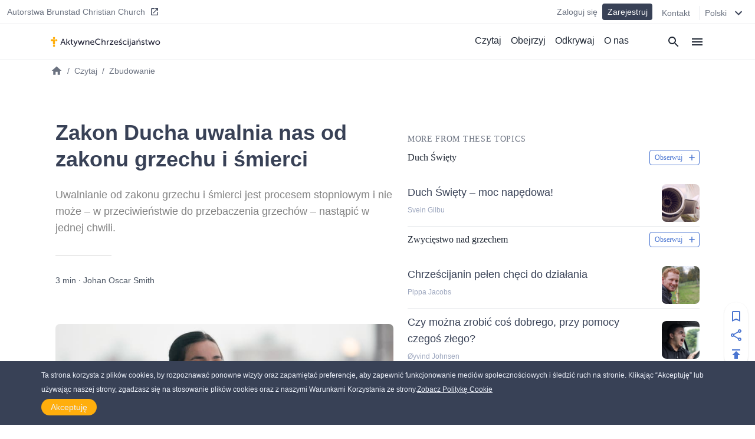

--- FILE ---
content_type: text/html
request_url: https://aktywnechrzescijanstwo.pl/the-law-of-the-spirit-sets-us-free-from-the-law-of-sin-and-death
body_size: 20267
content:
<!DOCTYPE html><html><head><meta charSet="utf-8"/><meta http-equiv="x-ua-compatible" content="ie=edge"/><meta name="viewport" content="width=device-width, initial-scale=1, shrink-to-fit=no"/><meta name="generator" content="Gatsby 4.25.7"/><meta data-react-helmet="true" name="description" content="Uwalnianie od zakonu grzechu i śmierci jest stopniowym procesem i nie może – w przeciwieństwie do przebaczenia grzechów – nastąpić w jednej chwili. (List do Rzymian 7-8)"/><meta data-react-helmet="true" property="article:published_time" content="2021-03-23T00:00:00.000Z"/><meta data-react-helmet="true" property="og:title" content="Zakon Ducha uwalnia nas od zakonu grzechu i śmierci (List do Rzymian 7-8)"/><meta data-react-helmet="true" property="og:site_name" content="AktywneChrześcijaństwo"/><meta data-react-helmet="true" property="og:description" content="Uwalnianie od zakonu grzechu i śmierci jest stopniowym procesem i nie może – w przeciwieństwie do przebaczenia grzechów – nastąpić w jednej chwili. (List do Rzymian 7-8)"/><meta data-react-helmet="true" property="og:type" content="article"/><meta data-react-helmet="true" property="og:image" content="https://cdn.activechristianity.org/image/upload/c_thumb,h_300,w_600,g_center/v1615560975/en/qwle1a24k5gg8mrcc1eq.jpg"/><meta data-react-helmet="true" property="twitter:image" content="https://cdn.activechristianity.org/image/upload/c_thumb,h_300,w_600,g_center/v1615560975/en/qwle1a24k5gg8mrcc1eq.jpg"/><meta data-react-helmet="true" property="og:image:secure_url" content="https://cdn.activechristianity.org/image/upload/c_thumb,h_300,w_600,g_center/v1615560975/en/qwle1a24k5gg8mrcc1eq.jpg"/><meta data-react-helmet="true" property="og:image:width" content="800"/><meta data-react-helmet="true" property="og:image:height" content="400"/><meta data-react-helmet="true" property="og:image:alt" content="Zakon Ducha uwalnia nas od zakonu grzechu i śmierci (List do Rzymian 7-8)"/><meta data-react-helmet="true" property="twitter:image" content="https://cdn.activechristianity.org/image/upload/c_thumb,h_300,w_600,g_center/v1615560975/en/qwle1a24k5gg8mrcc1eq.jpg"/><meta data-react-helmet="true" property="twitter:card" content="summary"/><meta data-react-helmet="true" property="twitter:title" content="Zakon Ducha uwalnia nas od zakonu grzechu i śmierci (List do Rzymian 7-8)"/><meta data-react-helmet="true" property="twitter:description" content="Uwalnianie od zakonu grzechu i śmierci jest stopniowym procesem i nie może – w przeciwieństwie do przebaczenia grzechów – nastąpić w jednej chwili. (List do Rzymian 7-8)"/><meta name="theme-color" content="#ffaf00"/><style data-href="/styles.5e11a0fe7e950dede023.css" data-identity="gatsby-global-css">@keyframes react-placeholder-pulse{0%{opacity:.6}50%{opacity:1}to{opacity:.6}}

/*! normalize.css v8.0.1 | MIT License | github.com/necolas/normalize.css */main{display:block}h1{font-size:2em;margin:.67em 0}a{background-color:transparent}img{border-style:none}button,input{overflow:visible}[type=button]::-moz-focus-inner,[type=reset]::-moz-focus-inner,[type=submit]::-moz-focus-inner,button::-moz-focus-inner{border-style:none;padding:0}[type=button]:-moz-focusring,[type=reset]:-moz-focusring,[type=submit]:-moz-focusring,button:-moz-focusring{outline:1px dotted ButtonText}textarea{overflow:auto}[type=checkbox]{box-sizing:border-box;padding:0}[type=number]::-webkit-inner-spin-button,[type=number]::-webkit-outer-spin-button{height:auto}[type=search]::-webkit-search-decoration{-webkit-appearance:none}[hidden]{display:none}a{cursor:pointer;text-decoration:none}button{border-width:0;color:inherit;padding:0}input::-moz-focus-inner{border:0;margin:0;padding:0}h1,h2,h3,h4,h5,h6,p{margin:0}input[type=button],input[type=email],input[type=password],input[type=text],textarea{-webkit-appearance:none;-webkit-border-radius:0}:root{--height:30rem;--height-10:2.2rem;--height-50:15rem;--height-70:13rem;--height-80:20rem}@media (min-width:640px){:root{--height-70:16rem;--height-80:24rem}}@media (min-width:768px){:root{--height-70:20rem}}@media (min-width:1024px){:root{--height:26.4rem;--height-10:2.2rem;--height-50:12.2rem;--height-70:24rem;--height-80:24rem}}.scroll-x-snap{overflow-x:scroll;scroll-snap-type:x mandatory}.scroll-x-snap-child{scroll-snap-align:center}.grid-h .div-content{height:var(--height)}.grid-h70 .div-content{height:var(--height-70)}.grid-h80 .div-content{height:var(--height-80)}
/*! tailwindcss v2.0.3 | MIT License | https://tailwindcss.com */

/*! modern-normalize v1.0.0 | MIT License | https://github.com/sindresorhus/modern-normalize */:root{-o-tab-size:4;tab-size:4}html{-webkit-text-size-adjust:100%;line-height:1.15}body{font-family:system-ui,-apple-system,Segoe UI,Roboto,Helvetica,Arial,sans-serif,Apple Color Emoji,Segoe UI Emoji;margin:0}b{font-weight:bolder}small{font-size:80%}sub{bottom:-.25em;font-size:75%;line-height:0;position:relative;vertical-align:baseline}button,input,textarea{font-family:inherit;font-size:100%;line-height:1.15;margin:0}button{text-transform:none}[type=button],[type=reset],[type=submit],button{-webkit-appearance:button}::-moz-focus-inner{border-style:none;padding:0}progress{vertical-align:baseline}::-webkit-inner-spin-button,::-webkit-outer-spin-button{height:auto}[type=search]{-webkit-appearance:textfield;outline-offset:-2px}::-webkit-search-decoration{-webkit-appearance:none}::-webkit-file-upload-button{-webkit-appearance:button;font:inherit}summary{display:list-item}h1,h2,h3,h4,h5,h6,p{margin:0}button{background-color:transparent;background-image:none}button:focus{outline:1px dotted;outline:5px auto -webkit-focus-ring-color}ol,ul{list-style:none;margin:0;padding:0}html{font-family:Source Sans Pro,-apple-system,BlinkMacSystemFont,sans-serif;line-height:1.5}body{font-family:inherit;line-height:inherit}*,:after,:before{border:0 solid #e5e7eb;box-sizing:border-box}img{border-style:solid}textarea{resize:vertical}input::placeholder,textarea::placeholder{color:#9ca3af;opacity:1}button{cursor:pointer}h1,h2,h3,h4,h5,h6{font-size:inherit;font-weight:inherit}a{color:inherit;text-decoration:inherit}button,input,textarea{color:inherit;line-height:inherit;padding:0}audio,embed,iframe,img,object,svg,video{display:block;vertical-align:middle}img,video{height:auto;max-width:100%}.bg-black{--tw-bg-opacity:1;background-color:rgba(0,0,0,var(--tw-bg-opacity))}.bg-white{--tw-bg-opacity:1;background-color:rgba(255,255,255,var(--tw-bg-opacity))}.bg-gray-100{--tw-bg-opacity:1;background-color:rgba(243,244,246,var(--tw-bg-opacity))}.bg-gray-200{--tw-bg-opacity:1;background-color:rgba(229,231,235,var(--tw-bg-opacity))}.bg-gray-300{--tw-bg-opacity:1;background-color:rgba(209,213,219,var(--tw-bg-opacity))}.bg-gray-400{--tw-bg-opacity:1;background-color:rgba(156,163,175,var(--tw-bg-opacity))}.bg-gray-600{--tw-bg-opacity:1;background-color:rgba(75,85,99,var(--tw-bg-opacity))}.bg-gray-800{--tw-bg-opacity:1;background-color:rgba(31,41,55,var(--tw-bg-opacity))}.bg-red-500{--tw-bg-opacity:1;background-color:rgba(239,68,68,var(--tw-bg-opacity))}.bg-blue-500{--tw-bg-opacity:1;background-color:rgba(59,130,246,var(--tw-bg-opacity))}.bg-blue-600{--tw-bg-opacity:1;background-color:rgba(37,99,235,var(--tw-bg-opacity))}.bg-ac-primary{background-color:var(--primary)}.bg-ac-secondary{background-color:var(--secondary)}.bg-ac-slate-lighter{background-color:var(--slate-lighter)}.bg-ac-slate-light{background-color:var(--slate-light)}.bg-ac-slate-dark{background-color:var(--slate-dark)}.bg-ac-gray-light{background-color:var(--gray-light)}.bg-d4red{background-color:var(--red)}.bg-d4green{background-color:var(--green)}.bg-d4athens{background-color:var(--athens)}.bg-mp-background{background-color:var(--mp-background)}.hover\:bg-gray-100:hover{--tw-bg-opacity:1;background-color:rgba(243,244,246,var(--tw-bg-opacity))}.hover\:bg-gray-400:hover{--tw-bg-opacity:1;background-color:rgba(156,163,175,var(--tw-bg-opacity))}.hover\:bg-blue-400:hover{--tw-bg-opacity:1;background-color:rgba(96,165,250,var(--tw-bg-opacity))}.bg-none{background-image:none}.bg-center{background-position:50%}.bg-cover{background-size:cover}.border-gray-200{--tw-border-opacity:1;border-color:rgba(229,231,235,var(--tw-border-opacity))}.border-gray-300{--tw-border-opacity:1;border-color:rgba(209,213,219,var(--tw-border-opacity))}.border-gray-500{--tw-border-opacity:1;border-color:rgba(107,114,128,var(--tw-border-opacity))}.border-gray-600{--tw-border-opacity:1;border-color:rgba(75,85,99,var(--tw-border-opacity))}.border-gray-900{--tw-border-opacity:1;border-color:rgba(17,24,39,var(--tw-border-opacity))}.border-red-600{--tw-border-opacity:1;border-color:rgba(220,38,38,var(--tw-border-opacity))}.border-red-700{--tw-border-opacity:1;border-color:rgba(185,28,28,var(--tw-border-opacity))}.border-blue-600{--tw-border-opacity:1;border-color:rgba(37,99,235,var(--tw-border-opacity))}.border-ac-primary{border-color:var(--primary)}.border-ac-secondary{border-color:var(--secondary)}.border-ac-slate-light{border-color:var(--slate-light)}.border-ac-slate{border-color:var(--slate)}.border-ac-slate-dark{border-color:var(--slate-dark)}.border-ac-gray{border-color:var(--gray)}.border-d4cadet-blue{border-color:var(--cadet-blue)}.hover\:border-ac-slate-dark:hover{border-color:var(--slate-dark)}.rounded-sm{border-radius:.125rem}.rounded{border-radius:.25rem}.rounded-md{border-radius:.375rem}.rounded-lg{border-radius:.5rem}.rounded-xl{border-radius:.75rem}.rounded-full{border-radius:9999px}.rounded-xxl{border-radius:1rem}.rounded-b-none{border-bottom-left-radius:0;border-bottom-right-radius:0}.rounded-r{border-bottom-right-radius:.25rem;border-top-right-radius:.25rem}.rounded-l{border-bottom-left-radius:.25rem;border-top-left-radius:.25rem}.rounded-t-lg{border-top-left-radius:.5rem;border-top-right-radius:.5rem}.rounded-b-lg{border-bottom-left-radius:.5rem;border-bottom-right-radius:.5rem}.rounded-l-xl{border-bottom-left-radius:.75rem;border-top-left-radius:.75rem}.rounded-t-2xl{border-top-left-radius:2rem;border-top-right-radius:2rem}.border-2{border-width:2px}.border{border-width:1px}.border-t{border-top-width:1px}.border-r{border-right-width:1px}.border-b{border-bottom-width:1px}.border-l{border-left-width:1px}.cursor-pointer{cursor:pointer}.block{display:block}.inline-block{display:inline-block}.flex{display:flex}.grid{display:grid}.hidden{display:none}.flex-row{flex-direction:row}.flex-col{flex-direction:column}.flex-wrap{flex-wrap:wrap}.place-items-end{place-items:end}.items-start{align-items:flex-start}.items-end{align-items:flex-end}.items-center{align-items:center}.items-baseline{align-items:baseline}.items-stretch{align-items:stretch}.content-end{align-content:flex-end}.justify-start{justify-content:flex-start}.justify-end{justify-content:flex-end}.justify-center{justify-content:center}.justify-between{justify-content:space-between}.justify-around{justify-content:space-around}.flex-1{flex:1 1}.flex-auto{flex:1 1 auto}.flex-grow{flex-grow:1}.flex-shrink-0{flex-shrink:0}.order-1{order:1}.order-2{order:2}.font-sans{font-family:Source Sans Pro,-apple-system,BlinkMacSystemFont,sans-serif}.font-roboto{font-family:Roboto,-apple-system,BlinkMacSystemFont,serif}.font-light{font-weight:300}.font-normal{font-weight:400}.font-medium{font-weight:500}.font-semibold{font-weight:600}.font-bold{font-weight:700}.h-1{height:.25rem}.h-4{height:1rem}.h-5{height:1.25rem}.h-6{height:1.5rem}.h-8{height:2rem}.h-10{height:2.5rem}.h-12{height:3rem}.h-14{height:3.5rem}.h-16{height:4rem}.h-20{height:5rem}.h-24{height:6rem}.h-32{height:8rem}.h-36{height:9rem}.h-48{height:12rem}.h-auto{height:auto}.h-full{height:100%}.h-screen{height:100vh}.text-xs{font-size:.75rem;line-height:1rem}.text-sm{font-size:.875rem;line-height:1.25rem}.text-base{font-size:1rem;line-height:1.5rem}.text-lg{font-size:1.125rem}.text-lg,.text-xl{line-height:1.75rem}.text-xl{font-size:1.25rem}.text-2xl{font-size:1.5rem;line-height:2rem}.text-3xl{font-size:1.875rem;line-height:2.25rem}.text-6xl{font-size:3.5rem}.text-mini{font-size:.5rem}.text-xxs{font-size:.7rem}.leading-6{line-height:1.5rem}.leading-8{line-height:2rem}.leading-tight{line-height:1.25}.leading-snug{line-height:1.375}.leading-normal{line-height:1.5}.leading-loose{line-height:2}.m-0{margin:0}.m-4{margin:1rem}.m-auto{margin:auto}.my-0{margin-bottom:0;margin-top:0}.my-1{margin-bottom:.25rem;margin-top:.25rem}.mx-1{margin-left:.25rem;margin-right:.25rem}.my-2{margin-bottom:.5rem;margin-top:.5rem}.mx-2{margin-left:.5rem;margin-right:.5rem}.mx-3{margin-left:.75rem;margin-right:.75rem}.my-4{margin-bottom:1rem;margin-top:1rem}.mx-4{margin-left:1rem;margin-right:1rem}.my-6{margin-bottom:1.5rem;margin-top:1.5rem}.my-8{margin-bottom:2rem;margin-top:2rem}.mx-auto{margin-left:auto;margin-right:auto}.-mx-4{margin-left:-1rem;margin-right:-1rem}.mt-1{margin-top:.25rem}.mb-1{margin-bottom:.25rem}.ml-1{margin-left:.25rem}.mt-2{margin-top:.5rem}.mr-2{margin-right:.5rem}.mb-2{margin-bottom:.5rem}.ml-2{margin-left:.5rem}.mb-3{margin-bottom:.75rem}.mt-4{margin-top:1rem}.mr-4{margin-right:1rem}.mb-4{margin-bottom:1rem}.ml-4{margin-left:1rem}.mt-5{margin-top:1.25rem}.mb-5{margin-bottom:1.25rem}.ml-5{margin-left:1.25rem}.mt-6{margin-top:1.5rem}.mr-6{margin-right:1.5rem}.mb-6{margin-bottom:1.5rem}.mt-8{margin-top:2rem}.mb-8{margin-bottom:2rem}.mb-10{margin-bottom:2.5rem}.mt-12{margin-top:3rem}.mt-16{margin-top:4rem}.mb-16{margin-bottom:4rem}.mb-24{margin-bottom:6rem}.mb-40{margin-bottom:10rem}.mt-64{margin-top:16rem}.mb-64{margin-bottom:16rem}.-mt-1{margin-top:-.25rem}.-mr-1{margin-right:-.25rem}.-mb-1{margin-bottom:-.25rem}.-mt-4{margin-top:-1rem}.-mr-4{margin-right:-1rem}.-ml-4{margin-left:-1rem}.-mt-6{margin-top:-1.5rem}.max-h-8{max-height:2rem}.max-h-10{max-height:2.5rem}.max-h-12{max-height:3rem}.max-h-14{max-height:3.5rem}.max-h-15{max-height:3.75rem}.max-h-16{max-height:4rem}.max-h-18{max-height:4.5rem}.max-h-20{max-height:5rem}.max-h-24{max-height:6rem}.max-h-28{max-height:7rem}.max-h-full{max-height:100%}.max-w-8{max-width:2rem}.max-w-12{max-width:3rem}.max-w-48{max-width:12rem}.max-w-64{max-width:16rem}.max-w-sm{max-width:640px}.max-w-lg{max-width:1140px}.max-w-full{max-width:100%}.max-w-mobile{max-width:380px}.max-w-tablet{max-width:768px}.min-h-8{min-height:2rem}.min-h-12{min-height:3rem}.min-h-24{min-height:6rem}.min-h-48{min-height:12rem}.min-h-64{min-height:16rem}.min-h-screen{min-height:100vh}.min-w-4{min-width:1rem}.min-w-8{min-width:2rem}.min-w-12{min-width:3rem}.min-w-20{min-width:5rem}.min-w-24{min-width:6rem}.min-w-64{min-width:16rem}.min-w-3\/12{min-width:25%}.min-w-7\/12{min-width:58.333333%}.min-w-8\/12{min-width:66.666667%}.min-w-10\/12{min-width:83.333333%}.object-cover{-o-object-fit:cover;object-fit:cover}.opacity-0{opacity:0}.opacity-50{opacity:.5}.opacity-70{opacity:.7}.opacity-75{opacity:.75}.focus\:outline-none:focus{outline:2px solid transparent;outline-offset:2px}.overflow-hidden{overflow:hidden}.overflow-scroll{overflow:scroll}.overflow-x-auto{overflow-x:auto}.overflow-y-scroll{overflow-y:scroll}.p-0{padding:0}.p-1{padding:.25rem}.p-2{padding:.5rem}.p-3{padding:.75rem}.p-4{padding:1rem}.p-8{padding:2rem}.p-10{padding:2.5rem}.p-12{padding:3rem}.py-1{padding-bottom:.25rem;padding-top:.25rem}.px-1{padding-left:.25rem;padding-right:.25rem}.py-2{padding-bottom:.5rem;padding-top:.5rem}.px-2{padding-left:.5rem;padding-right:.5rem}.py-3{padding-bottom:.75rem;padding-top:.75rem}.py-4{padding-bottom:1rem;padding-top:1rem}.px-4{padding-left:1rem;padding-right:1rem}.py-6{padding-bottom:1.5rem;padding-top:1.5rem}.px-6{padding-left:1.5rem;padding-right:1.5rem}.py-8{padding-bottom:2rem;padding-top:2rem}.px-8{padding-left:2rem;padding-right:2rem}.py-10{padding-bottom:2.5rem;padding-top:2.5rem}.py-12{padding-bottom:3rem;padding-top:3rem}.py-16{padding-bottom:4rem;padding-top:4rem}.py-18{padding-bottom:4.5rem;padding-top:4.5rem}.py-24{padding-bottom:6rem;padding-top:6rem}.pt-0{padding-top:0}.pb-0{padding-bottom:0}.pt-1{padding-top:.25rem}.pb-1{padding-bottom:.25rem}.pl-1{padding-left:.25rem}.pt-2{padding-top:.5rem}.pr-2{padding-right:.5rem}.pb-2{padding-bottom:.5rem}.pl-2{padding-left:.5rem}.pt-4{padding-top:1rem}.pr-4{padding-right:1rem}.pb-4{padding-bottom:1rem}.pl-4{padding-left:1rem}.pt-6{padding-top:1.5rem}.pr-6{padding-right:1.5rem}.pb-6{padding-bottom:1.5rem}.pl-6{padding-left:1.5rem}.pt-8{padding-top:2rem}.pr-8{padding-right:2rem}.pb-8{padding-bottom:2rem}.pt-9{padding-top:2.25rem}.pt-10{padding-top:2.5rem}.pb-10{padding-bottom:2.5rem}.pr-12{padding-right:3rem}.pb-12{padding-bottom:3rem}.pb-14{padding-bottom:3.5rem}.pt-16{padding-top:4rem}.pb-16{padding-bottom:4rem}.pb-24{padding-bottom:6rem}.pb-32{padding-bottom:8rem}.pb-half{padding-bottom:50%}.pb-square{padding-bottom:100%}.pb-16\/9{padding-bottom:56.25%}.placeholder-ac-slate-dark::placeholder{color:var(--slate-dark)}.pointer-events-none{pointer-events:none}.static{position:static}.fixed{position:fixed}.absolute{position:absolute}.relative{position:relative}.sticky{position:-webkit-sticky;position:sticky}.inset-0{bottom:0;left:0;right:0;top:0}.top-0{top:0}.right-0{right:0}.bottom-0{bottom:0}.left-0{left:0}.top-6{top:1.5rem}.bottom-1\/2{bottom:50%}*{--tw-shadow:0 0 #0000}.shadow{--tw-shadow:0 1px 3px 0 rgba(0,0,0,.1),0 1px 2px 0 rgba(0,0,0,.06)}.shadow,.shadow-md{box-shadow:var(--tw-ring-offset-shadow,0 0 #0000),var(--tw-ring-shadow,0 0 #0000),var(--tw-shadow)}.shadow-md{--tw-shadow:0 4px 6px -1px rgba(0,0,0,.1),0 2px 4px -1px rgba(0,0,0,.06)}.shadow-lg{--tw-shadow:0 10px 15px -3px rgba(0,0,0,.1),0 4px 6px -2px rgba(0,0,0,.05)}.hover\:shadow-md:hover,.shadow-lg{box-shadow:var(--tw-ring-offset-shadow,0 0 #0000),var(--tw-ring-shadow,0 0 #0000),var(--tw-shadow)}.hover\:shadow-md:hover{--tw-shadow:0 4px 6px -1px rgba(0,0,0,.1),0 2px 4px -1px rgba(0,0,0,.06)}*{--tw-ring-inset:var(--tw-empty,/*!*/ /*!*/);--tw-ring-offset-width:0px;--tw-ring-offset-color:#fff;--tw-ring-color:rgba(59,130,246,.5);--tw-ring-offset-shadow:0 0 #0000;--tw-ring-shadow:0 0 #0000}.fill-current{fill:currentColor}.fill-secondary{fill:var(--secondary)}.fill-slate-dark{fill:var(--slate-dark)}.fill-slate-light{fill:var(--slate-light)}.fill-white{fill:var(--white)}.stroke-current{stroke:currentColor}.text-left{text-align:left}.text-center{text-align:center}.text-justify{text-align:justify}.text-black{--tw-text-opacity:1;color:rgba(0,0,0,var(--tw-text-opacity))}.text-white{--tw-text-opacity:1;color:rgba(255,255,255,var(--tw-text-opacity))}.text-gray-200{--tw-text-opacity:1;color:rgba(229,231,235,var(--tw-text-opacity))}.text-gray-300{--tw-text-opacity:1;color:rgba(209,213,219,var(--tw-text-opacity))}.text-gray-400{--tw-text-opacity:1;color:rgba(156,163,175,var(--tw-text-opacity))}.text-gray-500{--tw-text-opacity:1;color:rgba(107,114,128,var(--tw-text-opacity))}.text-gray-600{--tw-text-opacity:1;color:rgba(75,85,99,var(--tw-text-opacity))}.text-gray-800{--tw-text-opacity:1;color:rgba(31,41,55,var(--tw-text-opacity))}.text-red-600{--tw-text-opacity:1;color:rgba(220,38,38,var(--tw-text-opacity))}.text-red-700{--tw-text-opacity:1;color:rgba(185,28,28,var(--tw-text-opacity))}.text-blue-500{--tw-text-opacity:1;color:rgba(59,130,246,var(--tw-text-opacity))}.text-blue-600{--tw-text-opacity:1;color:rgba(37,99,235,var(--tw-text-opacity))}.text-indigo-500{--tw-text-opacity:1;color:rgba(99,102,241,var(--tw-text-opacity))}.text-ac-secondary{color:var(--secondary)}.text-ac-slate-lighter{color:var(--slate-lighter)}.text-ac-slate-light{color:var(--slate-light)}.text-ac-slate{color:var(--slate)}.text-ac-slate-dark{color:var(--slate-dark)}.text-ac-gray{color:var(--gray)}.text-ac-gray-dark{color:var(--gray-dark)}.text-d4black{color:var(--black)}.text-d4cadet-blue{color:var(--cadet-blue)}.text-mp-text{color:var(--mp-text)}.hover\:text-white:hover{--tw-text-opacity:1;color:rgba(255,255,255,var(--tw-text-opacity))}.hover\:text-gray-800:hover{--tw-text-opacity:1;color:rgba(31,41,55,var(--tw-text-opacity))}.hover\:text-ac-slate-lighter:hover{color:var(--slate-lighter)}.hover\:text-ac-slate-light:hover{color:var(--slate-light)}.hover\:text-ac-slate:hover{color:var(--slate)}.truncate{overflow:hidden;text-overflow:ellipsis;white-space:nowrap}.italic{font-style:italic}.uppercase{text-transform:uppercase}.underline{text-decoration:underline}.tracking-wide{letter-spacing:.025em}.tracking-wider{letter-spacing:.05em}.select-none{-webkit-user-select:none;user-select:none}.align-middle{vertical-align:middle}.whitespace-nowrap{white-space:nowrap}.break-words{overflow-wrap:break-word}.w-4{width:1rem}.w-5{width:1.25rem}.w-6{width:1.5rem}.w-8{width:2rem}.w-10{width:2.5rem}.w-12{width:3rem}.w-16{width:4rem}.w-20{width:5rem}.w-24{width:6rem}.w-32{width:8rem}.w-36{width:9rem}.w-48{width:12rem}.w-auto{width:auto}.w-1\/2{width:50%}.w-1\/3{width:33.333333%}.w-1\/6{width:16.666667%}.w-5\/6{width:83.333333%}.w-3\/12{width:25%}.w-7\/12{width:58.333333%}.w-8\/12{width:66.666667%}.w-10\/12{width:83.333333%}.w-full{width:100%}.w-screen{width:100vw}.w-tablet{width:768px}.z-0{z-index:0}.z-10{z-index:10}.z-20{z-index:20}.z-30{z-index:30}.z-40{z-index:40}.z-50{z-index:50}.gap-2{gap:.5rem}.gap-3{gap:.75rem}.gap-4{gap:1rem}.gap-6{gap:1.5rem}.gap-12{gap:3rem}.gap-x-4{column-gap:1rem}.gap-y-8{row-gap:2rem}.grid-cols-1{grid-template-columns:repeat(1,minmax(0,1fr))}.grid-cols-2{grid-template-columns:repeat(2,minmax(0,1fr))}.grid-cols-4{grid-template-columns:repeat(4,minmax(0,1fr))}.grid-cols-5{grid-template-columns:repeat(5,minmax(0,1fr))}.grid-cols-6{grid-template-columns:repeat(6,minmax(0,1fr))}.grid-cols-8{grid-template-columns:repeat(8,minmax(0,1fr))}.col-start-1{grid-column-start:1}.col-start-3{grid-column-start:3}.col-start-6{grid-column-start:6}.col-end-3{grid-column-end:3}.col-end-5{grid-column-end:5}.col-end-6{grid-column-end:6}.col-end-9{grid-column-end:9}.transform{--tw-translate-x:0;--tw-translate-y:0;--tw-rotate:0;--tw-skew-x:0;--tw-skew-y:0;--tw-scale-x:1;--tw-scale-y:1;transform:translateX(var(--tw-translate-x)) translateY(var(--tw-translate-y)) rotate(var(--tw-rotate)) skewX(var(--tw-skew-x)) skewY(var(--tw-skew-y)) scaleX(var(--tw-scale-x)) scaleY(var(--tw-scale-y))}.transition-all{transition-duration:.15s;transition-property:all;transition-timing-function:cubic-bezier(.4,0,.2,1)}.transition{transition-duration:.15s;transition-property:background-color,border-color,color,fill,stroke,opacity,box-shadow,transform;transition-timing-function:cubic-bezier(.4,0,.2,1)}.transition-transform{transition-duration:.15s;transition-property:transform;transition-timing-function:cubic-bezier(.4,0,.2,1)}.duration-1000{transition-duration:1s}@keyframes spin{to{transform:rotate(1turn)}}@keyframes ping{75%,to{opacity:0;transform:scale(2)}}@keyframes pulse{50%{opacity:.5}}@keyframes bounce{0%,to{animation-timing-function:cubic-bezier(.8,0,1,1);transform:translateY(-25%)}50%{animation-timing-function:cubic-bezier(0,0,.2,1);transform:none}}html{--primary:#ffae0c;--secondary:#4a75d1;--slate-lighter:#edf1fa;--slate-light:#9ca6be;--slate:#606f94;--slate-dark:#384156;--slate-darker:#1e2633;--gray-light:#f4f4f4;--gray:#d4d4d4;--gray-dark:#828282;--white:#fff;--black:#212236;--red:#d14a4a;--green:#618d3a;--info-bar:#cfeaec;--athens:#f5f6f8;--cadet-blue:#9ca6be;--mp-background:#212235;--mp-play-progress:#9ea6bc;--mp-duration:#5376cb;--mp-load-progress:#d9dde7;--mp-text:#9ea6bc}body,html{-webkit-font-smoothing:antialiased!important;-moz-osx-font-smoothing:grayscale!important;color:#1e2633;font-family:-apple-system,BlinkMacSystemFont,Segoe UI,Roboto,Helvetica,Arial,sans-serif,Apple Color Emoji,Segoe UI Emoji,Segoe UI Symbol;font-size:16px;height:100%;margin:0;scroll-behavior:smooth;width:100%}a,button{cursor:pointer}@media (min-width:640px){body,html{font-size:14px}}@media (min-width:768px){body,html{font-size:15px}}@media (min-width:1140px){body,html{font-size:16px}}a:focus,button:focus,input:focus{outline:none!important}.embed-responsive{display:block;height:0;overflow:hidden;padding:0;position:relative}.embed-responsive embed,.embed-responsive iframe,.embed-responsive object,.embed-responsive video{border:0;bottom:0;height:100%;left:0;position:absolute;top:0;width:100%}.embed-responsive-16by9{padding-bottom:56.25%}.main-content ol,.main-content p,.main-content ul{font-size:1rem;font-weight:300;line-height:1.5rem;padding-bottom:1rem;padding-top:1rem}.main-content a{color:var(--secondary);text-decoration:underline}.main-content h1,.main-content h2,.main-content h3,.main-content h4,.main-content h5,.main-content h6{font-family:Source Sans Pro,-apple-system,BlinkMacSystemFont,sans-serif;padding-bottom:1rem;padding-top:1rem}.main-content h1{font-size:1.875rem;font-weight:500;line-height:2.25rem;line-height:1.25}.main-content h2{font-size:1.5rem;font-weight:600;line-height:2rem;line-height:1.25}.staggered-boxes-2col{column-count:1;column-gap:1rem}.staggered-boxes-items{break-inside:avoid;page-break-inside:avoid}@media (min-width:640px){.staggered-boxes-2col{column-count:2;column-gap:1rem}}@media (min-width:768px){.main-content div,.main-content ol,.main-content p,.main-content ul{font-size:1.125rem;line-height:2rem}.main-content h1{font-size:1.7rem}.main-content h2{font-size:2rem}.staggered-boxes{column-count:4;column-gap:1rem}}@media (min-width:1440px){.staggered-boxes{column-count:4;column-gap:2rem}}.standard-max-w,.standard-max-w-px{margin:auto;max-width:1140px}.standard-max-w-px{padding-left:1rem;padding-right:1rem}.clamp1{-webkit-line-clamp:1!important}.clamp1,.clamp2{-webkit-box-orient:vertical;display:-webkit-box!important;overflow:hidden!important;text-overflow:ellipsis!important}.clamp2{-webkit-line-clamp:2!important}.clamp3{-webkit-line-clamp:3!important}.clamp3,.clamp4{-webkit-box-orient:vertical;display:-webkit-box!important;overflow:hidden!important;text-overflow:ellipsis!important}.clamp4{-webkit-line-clamp:4!important}@media (min-width:380px){.xs\:left-auto{left:auto}.xs\:shadow{--tw-shadow:0 1px 3px 0 rgba(0,0,0,.1),0 1px 2px 0 rgba(0,0,0,.06);box-shadow:var(--tw-ring-offset-shadow,0 0 #0000),var(--tw-ring-shadow,0 0 #0000),var(--tw-shadow)}.xs\:w-4\/12{width:33.333333%}.xs\:w-8\/12{width:66.666667%}.xs\:w-mobile{width:380px}}@media (min-width:640px){.sm\:bg-transparent{background-color:transparent}.sm\:bg-white{--tw-bg-opacity:1;background-color:rgba(255,255,255,var(--tw-bg-opacity))}.sm\:bg-ac-slate-lighter{background-color:var(--slate-lighter)}.sm\:rounded-lg{border-radius:.5rem}.sm\:rounded-xl{border-radius:.75rem}.sm\:rounded-full{border-radius:9999px}.sm\:border-none{border-style:none}.sm\:border-t{border-top-width:1px}.sm\:border-b{border-bottom-width:1px}.sm\:block{display:block}.sm\:flex{display:flex}.sm\:grid{display:grid}.sm\:hidden{display:none}.sm\:flex-row{flex-direction:row}.sm\:items-start{align-items:flex-start}.sm\:items-center{align-items:center}.sm\:items-stretch{align-items:stretch}.sm\:justify-start{justify-content:flex-start}.sm\:justify-end{justify-content:flex-end}.sm\:justify-between{justify-content:space-between}.sm\:order-1{order:1}.sm\:order-2{order:2}.sm\:font-medium{font-weight:500}.sm\:h-12{height:3rem}.sm\:h-15{height:3.75rem}.sm\:h-28{height:7rem}.sm\:h-64{height:16rem}.sm\:text-xs{font-size:.75rem;line-height:1rem}.sm\:text-sm{font-size:.875rem;line-height:1.25rem}.sm\:text-base{font-size:1rem;line-height:1.5rem}.sm\:text-lg{font-size:1.125rem;line-height:1.75rem}.sm\:text-xl{font-size:1.25rem;line-height:1.75rem}.sm\:text-2xl{font-size:1.5rem;line-height:2rem}.sm\:text-3xl{font-size:1.875rem;line-height:2.25rem}.sm\:text-4xl{font-size:2.25rem;line-height:2.5rem}.sm\:text-xxs{font-size:.7rem}.sm\:leading-none{line-height:1}.sm\:leading-tight{line-height:1.25}.sm\:leading-loose{line-height:2}.sm\:my-10{margin-bottom:2.5rem;margin-top:2.5rem}.sm\:mb-0{margin-bottom:0}.sm\:ml-0{margin-left:0}.sm\:mb-2{margin-bottom:.5rem}.sm\:mt-4{margin-top:1rem}.sm\:mr-4{margin-right:1rem}.sm\:mb-6{margin-bottom:1.5rem}.sm\:mt-8{margin-top:2rem}.sm\:mb-8{margin-bottom:2rem}.sm\:mr-10{margin-right:2.5rem}.sm\:mt-12{margin-top:3rem}.sm\:mt-16{margin-top:4rem}.sm\:mt-24{margin-top:6rem}.sm\:max-h-12{max-height:3rem}.sm\:max-h-15{max-height:3.75rem}.sm\:max-h-18{max-height:4.5rem}.sm\:max-h-24{max-height:6rem}.sm\:max-h-28{max-height:7rem}.sm\:max-h-30{max-height:7.5rem}.sm\:max-w-sm{max-width:640px}.sm\:max-w-1\/2{max-width:50%}.sm\:max-w-tablet{max-width:768px}.sm\:min-h-32{min-height:8rem}.sm\:min-h-64{min-height:16rem}.sm\:min-w-12{min-width:3rem}.sm\:overflow-visible{overflow:visible}.sm\:p-0{padding:0}.sm\:py-0{padding-bottom:0;padding-top:0}.sm\:px-0{padding-left:0;padding-right:0}.sm\:py-1{padding-bottom:.25rem;padding-top:.25rem}.sm\:py-2{padding-bottom:.5rem;padding-top:.5rem}.sm\:py-3{padding-bottom:.75rem;padding-top:.75rem}.sm\:py-4{padding-bottom:1rem;padding-top:1rem}.sm\:px-4{padding-left:1rem;padding-right:1rem}.sm\:px-6{padding-left:1.5rem;padding-right:1.5rem}.sm\:py-8{padding-bottom:2rem;padding-top:2rem}.sm\:py-10{padding-bottom:2.5rem;padding-top:2.5rem}.sm\:py-12{padding-bottom:3rem;padding-top:3rem}.sm\:px-12{padding-left:3rem;padding-right:3rem}.sm\:pt-0{padding-top:0}.sm\:pb-0{padding-bottom:0}.sm\:pl-0{padding-left:0}.sm\:pr-2{padding-right:.5rem}.sm\:pt-4{padding-top:1rem}.sm\:pt-6{padding-top:1.5rem}.sm\:pt-8{padding-top:2rem}.sm\:pb-8{padding-bottom:2rem}.sm\:pt-10{padding-top:2.5rem}.sm\:pt-12{padding-top:3rem}.sm\:pb-12{padding-bottom:3rem}.sm\:pl-12{padding-left:3rem}.sm\:pt-16{padding-top:4rem}.sm\:pb-half{padding-bottom:50%}.sm\:relative{position:relative}.sm\:hover\:shadow-md:hover{--tw-shadow:0 4px 6px -1px rgba(0,0,0,.1),0 2px 4px -1px rgba(0,0,0,.06);box-shadow:var(--tw-ring-offset-shadow,0 0 #0000),var(--tw-ring-shadow,0 0 #0000),var(--tw-shadow)}.sm\:text-left{text-align:left}.sm\:text-center{text-align:center}.sm\:text-ac-slate-light{color:var(--slate-light)}.sm\:w-28{width:7rem}.sm\:w-64{width:16rem}.sm\:w-auto{width:auto}.sm\:w-1\/2{width:50%}.sm\:w-1\/3{width:33.333333%}.sm\:w-2\/3{width:66.666667%}.sm\:w-3\/4{width:75%}.sm\:w-6\/12{width:50%}.sm\:w-7\/12{width:58.333333%}.sm\:w-9\/12{width:75%}.sm\:w-tablet{width:768px}.sm\:gap-6{gap:1.5rem}.sm\:gap-x-4{column-gap:1rem}.sm\:gap-y-8{row-gap:2rem}.sm\:grid-cols-2{grid-template-columns:repeat(2,minmax(0,1fr))}.sm\:grid-cols-3{grid-template-columns:repeat(3,minmax(0,1fr))}.sm\:grid-cols-4{grid-template-columns:repeat(4,minmax(0,1fr))}}@media (min-width:768px){.md\:rounded-r-none{border-bottom-right-radius:0;border-top-right-radius:0}.md\:rounded-l-none{border-bottom-left-radius:0;border-top-left-radius:0}.md\:rounded-r-lg{border-bottom-right-radius:.5rem;border-top-right-radius:.5rem}.md\:rounded-l-lg{border-bottom-left-radius:.5rem;border-top-left-radius:.5rem}.md\:block{display:block}.md\:flex{display:flex}.md\:grid{display:grid}.md\:hidden{display:none}.md\:flex-row{flex-direction:row}.md\:flex-col{flex-direction:column}.md\:order-2{order:2}.md\:h-18{height:4.5rem}.md\:h-full{height:100%}.md\:text-base{font-size:1rem;line-height:1.5rem}.md\:text-xl{font-size:1.25rem;line-height:1.75rem}.md\:text-2xl{font-size:1.5rem;line-height:2rem}.md\:text-3xl{font-size:1.875rem;line-height:2.25rem}.md\:text-6xl{font-size:3.5rem}.md\:my-4{margin-bottom:1rem;margin-top:1rem}.md\:ml-0{margin-left:0}.md\:ml-5{margin-left:1.25rem}.md\:max-h-15{max-height:3.75rem}.md\:max-h-20{max-height:5rem}.md\:max-h-30{max-height:7.5rem}.md\:min-h-32{min-height:8rem}.md\:min-h-64{min-height:16rem}.md\:min-w-12{min-width:3rem}.md\:min-w-4\/12{min-width:33.333333%}.md\:p-4{padding:1rem}.md\:pl-4{padding-left:1rem}.md\:pb-12{padding-bottom:3rem}.md\:pt-20{padding-top:5rem}.md\:w-64{width:16rem}.md\:w-1\/4{width:25%}.md\:w-4\/12{width:33.333333%}.md\:w-8\/12{width:66.666667%}.md\:w-tablet{width:768px}.md\:gap-6{gap:1.5rem}.md\:gap-x-6{column-gap:1.5rem}.md\:gap-y-12{row-gap:3rem}.md\:grid-cols-2{grid-template-columns:repeat(2,minmax(0,1fr))}.md\:grid-cols-3{grid-template-columns:repeat(3,minmax(0,1fr))}.md\:grid-cols-4{grid-template-columns:repeat(4,minmax(0,1fr))}.md\:grid-cols-5{grid-template-columns:repeat(5,minmax(0,1fr))}.md\:grid-cols-6{grid-template-columns:repeat(6,minmax(0,1fr))}.md\:grid-cols-8{grid-template-columns:repeat(8,minmax(0,1fr))}.md\:grid-cols-12{grid-template-columns:repeat(12,minmax(0,1fr))}.md\:col-start-1{grid-column-start:1}.md\:col-start-6{grid-column-start:6}.md\:col-start-8{grid-column-start:8}.md\:col-end-6{grid-column-end:6}.md\:col-end-8{grid-column-end:8}.md\:col-end-9{grid-column-end:9}.md\:col-end-13{grid-column-end:13}}@media (min-width:1140px){.lg\:block{display:block}.lg\:flex{display:flex}.lg\:hidden{display:none}.lg\:justify-start{justify-content:flex-start}.lg\:h-32{height:8rem}.lg\:text-lg{font-size:1.125rem;line-height:1.75rem}.lg\:text-xl{font-size:1.25rem;line-height:1.75rem}.lg\:text-2xl{font-size:1.5rem;line-height:2rem}.lg\:text-3xl{font-size:1.875rem;line-height:2.25rem}.lg\:text-4xl{font-size:2.25rem;line-height:2.5rem}.lg\:max-h-18{max-height:4.5rem}.lg\:max-h-34{max-height:8.5rem}.lg\:min-w-3\/12{min-width:25%}.lg\:py-2{padding-bottom:.5rem;padding-top:.5rem}.lg\:pt-24{padding-top:6rem}.lg\:absolute{position:absolute}.lg\:w-32{width:8rem}.lg\:w-3\/12{width:25%}.lg\:w-4\/12{width:33.333333%}.lg\:gap-12{gap:3rem}.lg\:grid-cols-4{grid-template-columns:repeat(4,minmax(0,1fr))}.lg\:grid-cols-6{grid-template-columns:repeat(6,minmax(0,1fr))}.lg\:col-start-4{grid-column-start:4}.lg\:col-end-4{grid-column-end:4}}@media (min-width:1280px){.xl\:hidden{display:none}.xl\:text-2xl{font-size:1.5rem;line-height:2rem}.xl\:text-4xl{font-size:2.25rem;line-height:2.5rem}.xl\:text-5xl{font-size:3rem;line-height:1}.xl\:max-h-48{max-height:12rem}.xl\:relative{position:relative}}.dropdown-list-content{background:#fff;border-radius:1px;box-shadow:0 10px 30px rgba(0,0,0,.2);padding:20px 25px;position:absolute;right:0;top:-10px;transition:opacity .3s ease;width:150px;z-index:100}.separator{align-items:center;display:flex;text-align:center}.separator:after,.separator:before{border-bottom:1px solid #cbd5e0;content:"";flex:1 1}.separator:before{margin-right:1em}.separator:after{margin-left:1em}.input-wrap{transition:border-color .8s}.input-wrap::placeholder{color:#a0a0a0}.form-wrapper{transition:height 1s ease}.social-button{border-radius:40px;cursor:pointer;display:inline-block;display:relative;height:40px;margin-left:4px;margin-right:4px;transition:background-color .2s ease-in-out;width:40px}.social-button:hover{background-color:hsla(0,0%,87%,.5)}.social-button-facebook{background-color:#3b5998}.social-button-google{background-color:#dfdfdf;border:1px solid #dee0e2}.social-button-icon{background-position:50%;background-repeat:no-repeat;background-size:50%;box-sizing:content-box;height:40px;left:0;top:0;width:40px}.social-button-text{display:none}.social-button-icon-facebook{background-image:url([data-uri])}.social-button-icon-google{background-image:url(/static/google-logo-png-b31361249fb7518952eed708a4143402.png)}.breadcrumb-item:not(:first-child):before{content:"/";padding-left:.5rem;padding-right:.5rem}.drawer-main{transition:all .5s cubic-bezier(.19,1,.22,1)}.drawer-side{transition:all .7s cubic-bezier(.19,1,.22,1);width:100%;z-index:100}.drawer-side-submenu{z-index:110}@media (min-width:380px){.drawer-side{width:380px}}.drawer-side-open{right:0}.drawer-side-close{right:-100%}@media (min-width:380px){.drawer-side-close{right:-380px}}.layout-children{margin-top:60px}@media (min-width:640px){.layout-children{margin-top:94.5px}}@media (min-width:1024px){.layout-children{margin-top:102px}}.wallpaper-dont-download{pointer-events:none;-webkit-user-select:none;user-select:none}.scroll-snap-x-container{overflow-x:scroll;scroll-snap-type:x mandatory}.scroll-snap-x-child{scroll-snap-align:center}.scroll-snap-x-container-start{scroll-padding:16px}.scroll-snap-x-child-start{scroll-snap-align:start}@media (max-width:640px){.scroll-snap-x-container{display:flex}}.mp--bottom{padding-bottom:69px}@media (min-width:640px){.mp--bottom{padding-bottom:0}}@media (max-width:640px){.mp--title-scrolling-animation{animation:scrolling-title 15s linear infinite}}.mp--title-scrolling{height:100%;line-height:20px;margin:0;position:absolute;transform:translateX(0);white-space:nowrap;width:100%}@keyframes scrolling-title{0%{transform:translateX(100%)}to{transform:translateX(-100%)}}progress[value]{-webkit-appearance:none;appearance:none}.mp--video{height:0;max-width:100%;overflow:hidden;padding-bottom:56.25%;position:relative}.mp--video iframe{bottom:0;height:100%;left:0;position:absolute;right:0;top:0;width:100%}.mp--progress{background-color:var(--mp-background);height:8px;width:calc(100% - 24px)}.mp--progress::-webkit-progress-bar{background-color:var(--mp-background);border:1px solid #606f94;border-radius:5px}.mp--progress::-moz-progress-bar{background-color:var(--mp-background);border:1px solid #606f94;border-radius:5px}.mp--progress::-webkit-progress-value{background-color:#606f94;border-radius:5px}.mp--seekbar{position:relative;z-index:5}.mp--seekbar::-webkit-slider-runnable-track{background-color:transparent!important}.mp--seekbar::-moz-range-track{background-color:transparent!important}.mp--seekbar::-ms-track{background-color:transparent!important}.mp--seekbar::-webkit-slider-runnable-track{background-image:linear-gradient(var(--secondary),var(--secondary));background-repeat:no-repeat;background-size:inherit;border-radius:5px}input[type=range]{background-color:transparent;height:16px;margin:0;padding:0 12px;width:100%}input[type=range]:not(:root){overflow:hidden}:root,_:-ms-input-placeholder{overflow:hidden}input[type=range]:not(:root){font-size:1em}:root,_:-ms-input-placeholder{font-size:1em}input[type=range]:not(:root){-webkit-appearance:none}input[type=range]:not(:root):focus{outline:none}input[type=range]::-webkit-slider-runnable-track{-webkit-appearance:none;position:relative;z-index:1}input[type=range]::-webkit-slider-runnable-track:after{border-radius:inherit;content:"";display:block;height:inherit;left:0;position:absolute;top:0;width:inherit;z-index:-1}input[type=range]::-webkit-slider-thumb{-webkit-appearance:none;z-index:-1}input[type=range]::-webkit-slider-thumb:before{content:"";display:block;transform:translateX(-100%);z-index:-1}input[type=range]::-moz-range-track{z-index:-1}input[type=range]::-moz-focus-outer{border:0}input[type=range]::-ms-track{border:none;color:transparent}input[type=range]::-ms-fill-lower{background:transparent}input[type=range]::-ms-tooltip{display:none}input[type=range]:active::-webkit-slider-thumb,input[type=range]:hover::-webkit-slider-thumb{transform:scale(1)}input[type=range]:active::-moz-range-thumb,input[type=range]:hover::-moz-range-thumb{transform:scale(1)}input[type=range]:active::-ms-thumb,input[type=range]:hover::-ms-thumb{transform:scale(1)}input[type=range]::-webkit-slider-runnable-track{background-color:#373d3f;border:0;cursor:pointer;height:8px;width:100%}input[type=range]::-webkit-slider-runnable-track:active{cursor:grabbing}input[type=range]::-moz-range-track{background-color:#373d3f;border:0;border-radius:5px;cursor:pointer;height:8px;width:100%}input[type=range]::-moz-range-track:active{cursor:grabbing}input[type=range]::-ms-track{background-color:#373d3f;border:0;border-radius:5px;cursor:pointer;height:8px;width:100%}input[type=range]::-ms-track:active{cursor:grabbing}input[type=range]::-webkit-slider-container{background-size:inherit}input[type=range]::-webkit-slider-thumb:before{background-color:var(--secondary)}input[type=range]::-moz-range-progress{background-color:var(--secondary)}input[type=range]::-ms-fill-lower{background-color:var(--secondary)}input[type=range]::-webkit-slider-thumb{background-color:#f5f6f8;border:0;border-radius:50%;cursor:grab;height:16px;transform:scale(1);transform-origin:50% 50%;-webkit-transition:transform .15s ease-out;transition:transform .15s ease-out;width:16px}input[type=range]::-webkit-slider-thumb:active{cursor:grabbing}input[type=range]::-moz-range-thumb{background-color:#f5f6f8;border:0;border-radius:50%;cursor:grab;height:16px;transform:scale(1);transform-origin:50% 50%;-moz-transition:transform .15s ease-out;transition:transform .15s ease-out;width:16px}input[type=range]::-moz-range-thumb:active{cursor:grabbing}input[type=range]::-ms-thumb{background-color:#f5f6f8;border:0;border-radius:50%;cursor:grab;height:16px;transform:scale(1);transform-origin:50% 50%;-ms-transition:transform .15s ease-out;transition:transform .15s ease-out;width:16px}input[type=range]::-ms-thumb:active{cursor:grabbing}input[type=range]::-webkit-slider-thumb{position:relative;top:-4px}.ac-popper,.ac-popper:before{height:10px;position:absolute;width:10px;z-index:-1}.ac-popper:before{background:#384156;content:"";transform:rotate(45deg)}.post-meta-commar:not(:last-child):after{content:",  "}.post-meta-commar:not(:first-child){content:",  ";margin-left:5px}.marker-links{margin:0 -1rem;position:relative}.cards>div{width:100%}.ac-tab-marker{left:0;transition:left .3s ease-in;z-index:-10}.ac-tab-card-wrapper{position:relative}.ac-tab-card{transition:transform 1s,opacity 1s 1s;width:100%}.ac-tab-current{opacity:1;transform:translateX(0);transform-origin:center left}.ac-tab-next{transform:translateX(100%);transform-origin:center left}.ac-tab-next,.ac-tab-prev{left:0;position:absolute;top:0}.ac-tab-prev{transform:translateX(-100%);transform-origin:center left}.scroll-tabs-background:after{background:linear-gradient(-90deg,#fff,hsla(0,0%,100%,.7),hsla(0,0%,100%,0));content:" ";height:64px;pointer-events:none;position:absolute;right:0;top:0;width:100px}.scroll-tabs-background-arrow:after{content:"\f110";position:absolute;right:0;top:0}.left-vert{grid-column-gap:16px;grid-row-gap:16px;display:grid;grid-template-columns:repeat(2,1fr)}.left-vert-img{grid-area:1/1/2/2}.left-vert-content{grid-area:1/2/2/3}@media (min-width:1024px){.left-vert{grid-column-gap:30px;grid-row-gap:30px}}@media (min-width:640px){.desktop-multi-col-layout .div1-wide{grid-area:1/1/2/5}.desktop-multi-col-layout .div2-wide{grid-area:2/1/3/5}.desktop-multi-col-layout .div1{grid-area:1/1/2/3}.desktop-multi-col-layout .div2{grid-area:1/3/2/5}.desktop-multi-col-layout .div3{grid-area:2/1/3/3}.desktop-multi-col-layout .div4{grid-area:2/3/3/5}}@media (min-width:1024px){.desktop-multi-col-layout .div1-wide{grid-area:1/1/2/3}.desktop-multi-col-layout .div2-wide{grid-area:1/3/2/5}.desktop-multi-col-layout .div1{grid-area:1/1/2/2}.desktop-multi-col-layout .div2{grid-area:1/2/2/3}.desktop-multi-col-layout .div3{grid-area:1/3/2/4}.desktop-multi-col-layout .div4{grid-area:1/4/2/5}.desktop-multi-col-layout .div1-img{grid-area:1/1/2/2}.desktop-multi-col-layout .div1-content{grid-area:1/2/2/3}}</style><title data-react-helmet="true">Zakon Ducha uwalnia nas od zakonu grzechu i śmierci (List do Rzymian 7-8)</title><script data-react-helmet="true" defer="" data-domain="aktywnechrzescijanstwo.pl" src="https://plausible.io/js/script.js"></script><link rel="icon" href="/favicon-32x32.png?v=8b3b988e8fc517f03fb4e84ac3a44e73" type="image/png"/><link rel="manifest" href="/manifest.webmanifest" crossorigin="anonymous"/><link rel="apple-touch-icon" sizes="48x48" href="/icons/icon-48x48.png?v=8b3b988e8fc517f03fb4e84ac3a44e73"/><link rel="apple-touch-icon" sizes="72x72" href="/icons/icon-72x72.png?v=8b3b988e8fc517f03fb4e84ac3a44e73"/><link rel="apple-touch-icon" sizes="96x96" href="/icons/icon-96x96.png?v=8b3b988e8fc517f03fb4e84ac3a44e73"/><link rel="apple-touch-icon" sizes="144x144" href="/icons/icon-144x144.png?v=8b3b988e8fc517f03fb4e84ac3a44e73"/><link rel="apple-touch-icon" sizes="192x192" href="/icons/icon-192x192.png?v=8b3b988e8fc517f03fb4e84ac3a44e73"/><link rel="apple-touch-icon" sizes="256x256" href="/icons/icon-256x256.png?v=8b3b988e8fc517f03fb4e84ac3a44e73"/><link rel="apple-touch-icon" sizes="384x384" href="/icons/icon-384x384.png?v=8b3b988e8fc517f03fb4e84ac3a44e73"/><link rel="apple-touch-icon" sizes="512x512" href="/icons/icon-512x512.png?v=8b3b988e8fc517f03fb4e84ac3a44e73"/><link rel="alternate" type="application/rss+xml" title="AktywneChrześcijaństwo RSS" href="/feed.xml"/><script>(function(w,d,s,l,i){w[l]=w[l]||[];w[l].push({'gtm.start': new Date().getTime(),event:'gtm.js'});var f=d.getElementsByTagName(s)[0], j=d.createElement(s),dl=l!='dataLayer'?'&l='+l:'';j.async=true;j.src= 'https://www.googletagmanager.com/gtm.js?id='+i+dl+'';f.parentNode.insertBefore(j,f); })(window,document,'script','dataLayer', 'GTM-TPNPVVV');</script><link rel="sitemap" type="application/xml" href="/sitemap.xml"/></head><body><noscript><iframe src="https://www.googletagmanager.com/ns.html?id=GTM-TPNPVVV" height="0" width="0" style="display: none; visibility: hidden" aria-hidden="true"></iframe></noscript><div id="___gatsby"><div style="z-index:100" class="fixed top-0 bg-white block w-full py-2 sm:py-1 border-b border-gray-200 drawer-main"><div class=" hidden sm:flex justify-between items-center border-gray-200 border-b py-2 sm:py-0 px-2 text-gray-500 text-sm "><a href="https://bcc.no/en/om_oss" target="_blank" class="flex items-center text-sm -mt-1 pl-1" rel="noreferrer"><span>Autorstwa Brunstad Christian Church</span><span class="px-2"><svg xmlns="http://www.w3.org/2000/svg" viewBox="0 0 24 24" style="height:1rem;width:1rem" class="fill-slate-dark"><path d="M0 0h24v24H0z" fill="none"></path><path d="M19 19H5V5h7V3H5a2 2 0 00-2 2v14a2 2 0 002 2h14c1.1 0 2-.9 2-2v-7h-2v7zM14 3v2h3.59l-9.83 9.83 1.41 1.41L19 6.41V10h2V3h-7z"></path></svg></span></a><div class="hidden sm:flex items-center text-sm"><div class="grid grid-cols-2 pr-4"><span class="whitespace-no-wrap px-2 py-1 text-center cursor-pointer hover:text-ac-slate">Zaloguj się</span><span class="px-2 py-1 text-center cursor-pointer bg-ac-slate-dark rounded mb-1 text-white hover:text-ac-slate-lighter">Zarejestruj</span></div><a target="_blank" href="/kontakt" class="py-2 pr-4 hover:text-ac-slate" rel="noreferrer">Kontakt</a><div class="relative flex items-center border-l pl-2 p-0"><button class=" w-full flex items-center justify-between"><span class="whitespace-no-wrap">Polski</span><span class="flex items-center mx-2"><svg xmlns="http://www.w3.org/2000/svg" viewBox="0 0 24 24" style="height:1.5rem;width:1.5rem" class="fill-slate-dark"><path d="M0 0h24v24H0V0z" fill="none"></path><path d="M7.41 8.59L12 13.17l4.59-4.58L18 10l-6 6-6-6 1.41-1.41z"></path></svg></span></button></div></div></div><div class="flex py-2 standard-max-w items-center"><a aria-current="page" class="flex flex-1 justify-start items-center px-4 mt-1" href="/"><svg style="height:24px;width:190px" viewBox="0 0 443 39" fill="none" xmlns="http://www.w3.org/2000/svg"><path d="M9 3C9 1.34315 10.3431 0 12 0H14C15.6569 0 17 1.34315 17 3V5C17 6.65685 15.6569 8 14 8H12C10.3431 8 9 6.65685 9 5V3Z" fill="#FFAE0C"></path><path d="M18 12C18 10.3431 19.3431 9 21 9H23C24.6569 9 26 10.3431 26 12V14C26 15.6569 24.6569 17 23 17H21C19.3431 17 18 15.6569 18 14V12Z" fill="#FFAE0C"></path><path d="M9 34C9 32.3431 10.3431 31 12 31H14C15.6569 31 17 32.3431 17 34V36C17 37.6569 15.6569 39 14 39H12C10.3431 39 9 37.6569 9 36V34Z" fill="#FFAE0C"></path><path d="M0 14V12C0 10.3431 1.34315 9 3 9H14C15.6569 9 17 10.3431 17 12V27C17 28.6569 15.6569 30 14 30H12C10.3431 30 9 28.6569 9 27V17H3C1.34315 17 0 15.6569 0 14Z" fill="#FFAE0C"></path><path d="M55.578 31H59.08L50.444 6.996H46.908L38.272 31H41.74L44.12 24.098H53.164L55.578 31ZM48.71 10.294C48.71 10.294 49.22 12.47 49.628 13.694L52.28 21.31H45.004L47.69 13.694C48.098 12.47 48.642 10.294 48.642 10.294H48.71ZM61.9336 31H65.2316V22.908H67.7136L72.8816 31H76.7236L70.3656 21.446V21.378L76.0776 13.796H72.3376L67.6456 20.12H65.2316V6.996H61.9336V31ZM80.5441 24.71C80.5441 30.456 84.9301 31.136 87.1401 31.136C87.8201 31.136 88.2961 31.068 88.2961 31.068V28.144C88.2961 28.144 87.9901 28.212 87.5141 28.212C86.2561 28.212 83.8421 27.77 83.8421 24.336V16.686H87.9901V14.034H83.8421V9.07H80.6461V14.034H78.3001V16.686H80.5441V24.71ZM89.6016 37.086C89.6016 37.086 90.9956 38.14 92.9336 38.14C95.3476 38.14 97.4556 36.746 98.5096 34.094L106.568 13.796H102.998L98.8156 25.084C98.5096 25.968 98.2376 27.124 98.2376 27.124H98.1696C98.1696 27.124 97.8636 25.934 97.5236 25.05L93.2056 13.796H89.4996L96.7076 30.796L95.8576 32.768C95.2116 34.332 94.0896 35.284 92.7636 35.284C91.7096 35.284 90.7576 34.57 90.7576 34.57L89.6016 37.086ZM112.884 31H116.556L120.092 19.95C120.364 19.066 120.568 18.08 120.568 18.08H120.636C120.636 18.08 120.84 19.066 121.112 19.95L124.682 31H128.32L133.862 13.796H130.394L126.79 25.866C126.518 26.75 126.382 27.702 126.382 27.702H126.314C126.314 27.702 126.11 26.75 125.838 25.866L122.132 13.83H119.106L115.366 25.866C115.094 26.75 114.924 27.702 114.924 27.702H114.856C114.822 27.702 114.686 26.75 114.414 25.866L110.844 13.796H107.342L112.884 31ZM137.039 31H140.337V22.942C140.337 22.092 140.405 21.31 140.609 20.63C141.323 18.148 143.431 16.414 146.049 16.414C148.803 16.414 149.313 18.318 149.313 20.732V31H152.611V19.984C152.611 15.598 150.741 13.388 146.695 13.388C142.955 13.388 140.915 15.836 140.235 17.332H140.167C140.167 17.332 140.235 16.754 140.235 16.074V13.796H137.039V31ZM156.335 22.398C156.335 27.498 160.041 31.408 165.447 31.408C169.561 31.408 172.111 28.96 172.111 28.96L170.751 26.546C170.751 26.546 168.609 28.552 165.651 28.552C162.591 28.552 159.905 26.648 159.735 22.874H172.281C172.281 22.874 172.383 21.888 172.383 21.446C172.383 16.992 169.799 13.388 164.937 13.388C160.041 13.388 156.335 16.924 156.335 22.398ZM159.837 20.392C160.313 17.57 162.353 16.006 164.869 16.006C167.079 16.006 168.915 17.434 169.017 20.392H159.837ZM175.433 18.862C175.433 25.9 180.499 31.408 187.707 31.408C193.725 31.408 197.023 27.6 197.023 27.6L195.221 25.186C195.221 25.186 192.331 28.314 187.809 28.314C182.471 28.314 178.901 23.962 178.901 18.828C178.901 13.728 182.403 9.648 187.775 9.648C191.923 9.648 194.711 12.266 194.711 12.266L196.377 9.75C196.377 9.75 193.419 6.588 187.639 6.588C180.669 6.588 175.433 11.892 175.433 18.862ZM200.922 31H204.22V22.942C204.22 22.126 204.288 21.344 204.492 20.664C205.206 18.182 207.348 16.414 209.932 16.414C212.686 16.414 213.196 18.318 213.196 20.732V31H216.494V19.984C216.494 15.598 214.624 13.388 210.578 13.388C207.144 13.388 204.968 15.564 204.22 17.23H204.152C204.152 17.23 204.22 16.618 204.22 15.802V6.996H200.922V31ZM221.408 31H224.706V23.962C224.706 22.908 224.808 21.854 225.114 20.868C225.896 18.318 227.834 16.822 229.942 16.822C230.452 16.822 230.894 16.924 230.894 16.924V13.66C230.894 13.66 230.486 13.592 230.044 13.592C227.392 13.592 225.386 15.564 224.604 18.08H224.536C224.536 18.08 224.604 17.502 224.604 16.788V13.796H221.408V31ZM232.9 31H247.758V28.178H239.02C237.898 28.178 237.32 28.246 237.32 28.246V28.178C237.32 28.178 238.068 27.498 238.782 26.614L247.452 15.7V13.796H233.274V16.618H241.332C242.454 16.618 242.998 16.55 242.998 16.55V16.618C242.998 16.618 242.318 17.298 241.57 18.216L232.9 29.096V31ZM250.4 22.398C250.4 27.498 254.106 31.408 259.512 31.408C263.626 31.408 266.176 28.96 266.176 28.96L264.816 26.546C264.816 26.546 262.674 28.552 259.716 28.552C256.656 28.552 253.97 26.648 253.8 22.874H266.346C266.346 22.874 266.448 21.888 266.448 21.446C266.448 16.992 263.864 13.388 259.002 13.388C254.106 13.388 250.4 16.924 250.4 22.398ZM253.902 20.392C254.378 17.57 256.418 16.006 258.934 16.006C261.144 16.006 262.98 17.434 263.082 20.392H253.902ZM269.055 28.892C269.055 28.892 271.367 31.408 275.583 31.408C279.357 31.408 281.805 29.266 281.805 26.41C281.805 20.766 272.965 21.446 272.965 18.352C272.965 16.856 274.359 16.244 275.787 16.244C278.507 16.244 280.037 17.774 280.037 17.774L281.363 15.292C281.363 15.292 279.595 13.388 275.821 13.388C272.387 13.388 269.599 15.156 269.599 18.284C269.599 23.894 278.439 23.248 278.439 26.41C278.439 27.804 277.011 28.552 275.583 28.552C272.591 28.552 270.653 26.546 270.653 26.546L269.055 28.892ZM274.155 11.314H276.909L280.173 6.996H276.637L274.155 11.314ZM284.465 22.398C284.465 27.566 288.273 31.408 293.679 31.408C298.167 31.408 300.547 28.654 300.547 28.654L299.221 26.24C299.221 26.24 297.113 28.552 293.917 28.552C290.347 28.552 287.831 25.866 287.831 22.364C287.831 18.828 290.347 16.244 293.815 16.244C296.739 16.244 298.575 18.216 298.575 18.216L300.139 15.904C300.139 15.904 297.997 13.388 293.679 13.388C288.273 13.388 284.465 17.298 284.465 22.398ZM304.249 10.362H307.581V6.996H304.249V10.362ZM304.283 31H307.581V13.796H304.283V31ZM312.716 10.362H316.048V6.996H312.716V10.362ZM312.75 13.796V31.374C312.75 34.74 310.302 35.148 309.044 35.148C308.602 35.148 308.296 35.114 308.296 35.114V37.936C308.296 37.936 308.738 38.004 309.452 38.004C311.594 38.004 316.014 37.324 316.014 31.578V13.796H312.75ZM319.79 26.172C319.79 29.606 322.68 31.408 325.638 31.408C329.752 31.408 331.146 28.008 331.146 28.008H331.214C331.214 28.008 331.146 28.586 331.146 29.368V31H334.206V20.12C334.206 15.768 331.758 13.388 327.406 13.388C323.462 13.388 320.98 15.428 320.98 15.428L322.34 17.842C322.34 17.842 324.482 16.176 327.134 16.176C329.31 16.176 330.908 17.128 330.908 19.95V20.256H330.16C327.27 20.256 319.79 20.494 319.79 26.172ZM323.122 26.002C323.122 22.908 327.61 22.738 330.092 22.738H330.942V23.282C330.942 25.832 329.14 28.756 326.352 28.756C324.21 28.756 323.122 27.396 323.122 26.002ZM339.147 31H342.445V22.942C342.445 22.092 342.513 21.31 342.717 20.63C343.431 18.148 345.538 16.414 348.157 16.414C350.911 16.414 351.421 18.318 351.421 20.732V31H354.719V19.984C354.719 15.598 352.849 13.388 348.803 13.388C345.062 13.388 343.023 15.836 342.343 17.332H342.275C342.275 17.332 342.343 16.754 342.343 16.074V13.796H339.147V31ZM345.743 11.314H348.497L351.761 6.996H348.225L345.743 11.314ZM358.239 28.892C358.239 28.892 360.551 31.408 364.767 31.408C368.541 31.408 370.989 29.266 370.989 26.41C370.989 20.766 362.149 21.446 362.149 18.352C362.149 16.856 363.543 16.244 364.971 16.244C367.691 16.244 369.221 17.774 369.221 17.774L370.547 15.292C370.547 15.292 368.779 13.388 365.005 13.388C361.571 13.388 358.783 15.156 358.783 18.284C358.783 23.894 367.623 23.248 367.623 26.41C367.623 27.804 366.195 28.552 364.767 28.552C361.775 28.552 359.837 26.546 359.837 26.546L358.239 28.892ZM375.587 24.71C375.587 30.456 379.973 31.136 382.183 31.136C382.863 31.136 383.339 31.068 383.339 31.068V28.144C383.339 28.144 383.033 28.212 382.557 28.212C381.299 28.212 378.885 27.77 378.885 24.336V16.686H383.033V14.034H378.885V9.07H375.689V14.034H373.343V16.686H375.587V24.71ZM390.595 31H394.267L397.803 19.95C398.075 19.066 398.279 18.08 398.279 18.08H398.347C398.347 18.08 398.551 19.066 398.823 19.95L402.393 31H406.031L411.573 13.796H408.105L404.501 25.866C404.229 26.75 404.093 27.702 404.093 27.702H404.025C404.025 27.702 403.821 26.75 403.549 25.866L399.843 13.83H396.817L393.077 25.866C392.805 26.75 392.635 27.702 392.635 27.702H392.567C392.533 27.702 392.397 26.75 392.125 25.866L388.555 13.796H385.053L390.595 31ZM413.492 22.364C413.492 27.6 417.64 31.408 422.774 31.408C427.908 31.408 432.056 27.6 432.056 22.364C432.056 17.162 427.908 13.388 422.774 13.388C417.64 13.388 413.492 17.162 413.492 22.364ZM416.858 22.364C416.858 18.794 419.544 16.244 422.774 16.244C426.038 16.244 428.69 18.794 428.69 22.364C428.69 25.968 426.038 28.552 422.774 28.552C419.544 28.552 416.858 25.968 416.858 22.364Z" fill="#212336"></path></svg></a><div class="flex"><div class="hidden sm:flex justify-end pr-12"><a class="block p-2 hover:text-ac-slate-light" href="/przeczytaj">Czytaj</a><a class="block p-2 hover:text-ac-slate-light" href="/obejrzyj">Obejrzyj</a><a class="block p-2 hover:text-ac-slate-light" href="/odkryj">Odkrywaj</a><a class="block p-2 hover:text-ac-slate-light" href="/o-nas">O nas</a></div><div class="flex flex-row justify-end items-center mt-1"><a class="px-2" href="/odkryj"><svg xmlns="http://www.w3.org/2000/svg" viewBox="0 0 24 24" style="height:1.5rem;width:1.5rem" class="fill-current"><path d="M0 0h24v24H0z" fill="none"></path><path d="M15.5 14h-.79l-.28-.27A6.471 6.471 0 0016 9.5 6.5 6.5 0 109.5 16c1.61 0 3.09-.59 4.23-1.57l.27.28v.79l5 4.99L20.49 19l-4.99-5zm-6 0C7.01 14 5 11.99 5 9.5S7.01 5 9.5 5 14 7.01 14 9.5 11.99 14 9.5 14z"></path></svg></a><button class="pl-2 pr-4"><svg xmlns="http://www.w3.org/2000/svg" viewBox="0 0 24 24" style="height:1.5rem;width:1.5rem" class="fill-current"><path d="M0 0h24v24H0z" fill="none"></path><path d="M3 18h18v-2H3v2zm0-5h18v-2H3v2zm0-7v2h18V6H3z"></path></svg></button></div></div></div></div><div style="z-index:600" class="relative w-full drawer-main drawer-main-close"><div class="fixed bottom-0 z-40 bg-white w-full"><div class="sm:hidden flex justify-around border border-t-1 border-t-gray-300"><a aria-current="page" class="flex flex-col items-center justify-between text-gray-600 flex-1 pb-4 pt-2" activeClassName="bg-gray-300" href="/"><span class="flex-1 flex items-center"><svg xmlns="http://www.w3.org/2000/svg" viewBox="0 0 24 24" style="height:24;width:24" class="fill-slate-light"><path d="M0 0h24v24H0z" fill="none"></path><path d="M10 20v-6h4v6h5v-8h3L12 3 2 12h3v8z"></path></svg></span><span class="block font-semibold clamp1 mt-1" style="font-size:10px">Strona główna</span></a><a class="flex flex-col items-center justify-between text-gray-600 flex-1 pb-4 pt-2" activeClassName="bg-gray-300" href="/odkryj"><span class="flex-1 flex items-center"><svg xmlns="http://www.w3.org/2000/svg" viewBox="0 0 24 24" style="height:24;width:24" class="fill-slate-light"><path d="M0 0h24v24H0z" fill="none"></path><path d="M12 10.9c-.61 0-1.1.49-1.1 1.1s.49 1.1 1.1 1.1c.61 0 1.1-.49 1.1-1.1s-.49-1.1-1.1-1.1zM12 2C6.48 2 2 6.48 2 12s4.48 10 10 10 10-4.48 10-10S17.52 2 12 2zm2.19 12.19L6 18l3.81-8.19L18 6l-3.81 8.19z"></path></svg></span><span class="block font-semibold clamp1 mt-1" style="font-size:10px">Odkrywaj</span></a><a class="flex flex-col items-center justify-between text-gray-600 flex-1 pb-4 pt-2" activeClassName="bg-gray-300" href="/przeczytaj"><span class="flex-1 flex items-center"><svg xmlns="http://www.w3.org/2000/svg" viewBox="0 0 24 24" style="height:24;width:24" class="fill-slate-light"><path d="M0 0h24v24H0z" fill="none"></path><path d="M14 2H6c-1.1 0-1.99.9-1.99 2L4 20c0 1.1.89 2 1.99 2H18c1.1 0 2-.9 2-2V8l-6-6zm2 16H8v-2h8v2zm0-4H8v-2h8v2zm-3-5V3.5L18.5 9H13z"></path></svg></span><span class="block font-semibold clamp1 mt-1" style="font-size:10px">Czytaj</span></a><a class="flex flex-col items-center justify-between text-gray-600 flex-1 pb-4 pt-2" activeClassName="bg-gray-300" href="/obejrzyj"><span class="flex-1 flex items-center"><svg xmlns="http://www.w3.org/2000/svg" viewBox="0 0 24 24" style="height:24;width:24" class="fill-slate-light"><path fill="none" d="M0 0h24v24H0z"></path><path d="M12 2C6.48 2 2 6.48 2 12s4.48 10 10 10 10-4.48 10-10S17.52 2 12 2zm0 18c-4.41 0-8-3.59-8-8s3.59-8 8-8 8 3.59 8 8-3.59 8-8 8zm-2.5-3.5l7-4.5-7-4.5v9z"></path></svg></span><span class="block font-semibold clamp1 mt-1" style="font-size:10px">Obejrzyj</span></a><a class="flex flex-col items-center justify-between text-gray-600 flex-1 pb-4 pt-2" activeClassName="bg-gray-300" href="/temat"><span class="flex-1 flex items-center"><svg xmlns="http://www.w3.org/2000/svg" viewBox="0 0 24 24" style="height:24;width:24" class="fill-slate-light"><path d="M21.41 11.58l-9-9C12.05 2.22 11.55 2 11 2H4c-1.1 0-2 .9-2 2v7c0 .55.22 1.05.59 1.42l9 9c.36.36.86.58 1.41.58.55 0 1.05-.22 1.41-.59l7-7c.37-.36.59-.86.59-1.41 0-.55-.23-1.06-.59-1.42zM5.5 7C4.67 7 4 6.33 4 5.5S4.67 4 5.5 4 7 4.67 7 5.5 6.33 7 5.5 7z"></path></svg></span><span class="block font-semibold clamp1 mt-1" style="font-size:10px">Tematy</span></a></div></div></div><div class="relative layout-children"><div style="outline:none" tabindex="-1" id="gatsby-focus-wrapper"><div><div></div><article class="overflow-scroll sm:overflow-visible w-full relative pt-9 sm:pt-0"><div class="fixed sm:relative w-full z-50"></div><div class="sm:hidden fixed inset-x top-0 w-full"><div class="fixed transition-transform background-image w-full" style="top:96px;background-size:cover;height:200px"><img alt="Zakon Ducha uwalnia nas od zakonu grzechu i śmierci" class="lazyload w-full bg-center bg-cover" src="[data-uri]" data-sizes="auto" data-src="https://cdn.activechristianity.org/image/upload/c_thumb,h_300,w_600,g_center/v1615560975/en/qwle1a24k5gg8mrcc1eq.jpg" data-srcset="https://cdn.activechristianity.org/image/upload/c_thumb,h_300,w_600,g_center/v1615560975/en/qwle1a24k5gg8mrcc1eq.jpg 600w, https://cdn.activechristianity.org/image/upload/c_thumb,h_400,w_800,g_center/v1615560975/en/qwle1a24k5gg8mrcc1eq.jpg 800w" style="object-fit:cover"/></div></div><div class="w-full sm:hidden relative" style="top:0px;height:135px"></div><div class="relative w-full h-full bg-white rounded-t-2xl sm:mt-12 pt-4 px-6 z-50 flex justify-center lg:justify-start standard-max-w "><div class="max-w-full sm:max-w-tablet relative"><svg class="mx-auto mb-5 sm:hidden" width="44" height="5" viewBox="0 0 44 5" fill="none" xmlns="http://www.w3.org/2000/svg"><rect width="44" height="5" rx="2.5" fill="#D4D4D4"></rect></svg><h1 class=" font-semibold text-ac-slate-dark text-3xl sm:text-4xl sm:leading-tight mb-2 sm:mb-6">Zakon Ducha uwalnia nas od zakonu grzechu i śmierci</h1><p class="text-ac-gray-dark mb-6 sm:mb-0 sm:font-medium sm:text-lg leading-normal">Uwalnianie od zakonu grzechu i śmierci jest procesem stopniowym i nie może – w przeciwieństwie do przebaczenia grzechów – nastąpić w jednej chwili.</p><div class="border-b w-1/6 my-8 border-ac-gray"></div><div class="pb-6 bg-white text-sm"><span class="text-sm text-gray-600"><span>3 min</span><span> · </span><span><a class="inline-block post-meta-commar" href="/współautor/johan-oscar-smith">Johan Oscar Smith</a></span></span></div><div class="hidden sm:block relative sm:pt-10 mb-4 sm:mb-8"><div class="pointer-events-none relative w-full pb-half overflow-hidden rounded-lg "><img alt="Zakon Ducha uwalnia nas od zakonu grzechu i śmierci (List do Rzymian 7-8)" class="lazyload w-full max-w-full absolute h-auto bg-center bg-cover " src="[data-uri]" data-sizes="auto" data-src="https://cdn.activechristianity.org/image/upload/c_thumb,h_300,w_600,g_center/v1615560975/en/qwle1a24k5gg8mrcc1eq.jpg" data-srcset="https://cdn.activechristianity.org/image/upload/c_thumb,h_300,w_600,g_center/v1615560975/en/qwle1a24k5gg8mrcc1eq.jpg 600w, https://cdn.activechristianity.org/image/upload/c_thumb,h_400,w_800,g_center/v1615560975/en/qwle1a24k5gg8mrcc1eq.jpg 800w"/></div></div><div><div><article class="relative "><div class="main-content leading-normal"><div class="block-simple_text"><p>Zakon grzechu i &#347;mierci pracuje w naszych cz&#322;onkach. Zakon Ducha, kt&oacute;ry daje &#380;ycie w Chrystusie Jezusie, uwolni&#322; nas od zakonu grzechu i &#347;mierci. (List do Rzymian 7,21-23; List do Rzymian 8,2)</p><p>&#346;wiat&#322;o zakonu nie potrafi wej&#347;&#263; do wn&#281;trza cia&#322;a i o&#347;wieci&#263; miejsca, gdzie ukrywa si&#281; zakon grzechu i &#347;mierci. Objawia jedynie zewn&#281;trzne grzechy, kt&oacute;re s&#261; owocem wewn&#281;trznego zakonu grzechu i &#347;mierci.</p><p>To, co by&#322;o niemo&#380;liwe dla zakonu, tego dokona&#322; B&oacute;g, przez&nbsp; zes&#322;anie swojego Syna w postaci grzesznego cia&#322;a, ofiaruj&#261;c je za grzech; pot&#281;pi&#322; grzech w ciele. (List do Rzymian 8,3)</p><p>Bo&#380;y s&#261;d nad grzechem w naszych cz&#322;onkach zosta&#322; wype&#322;niony w Jezusie Chrystusie. Teraz Kr&oacute;lestwo Niebieskie jest w nas, a Duch Chrystusowy poprzez nasze pos&#322;usze&#324;stwo otwiera drog&#281; do wcze&#347;niej nieznanych obszar&oacute;w w naszym ciele &ndash; mianowicie do miejsc, gdzie zakon grzechu i &#347;mierci jest aktywny. W miar&#281;, jak Duch Bo&#380;y przechodzi przez wod&#281; i krew (&#347;mier&#263; Chrystusa w naszym ciele) jest w stanie stopniowo niszczy&#263; zakon grzechu i &#347;mierci. Mo&#380;e to zrobi&#263;, gdy&#380; zakon, kt&oacute;ry jest w Duchu sprawia, &#380;e nasz ludzki duch zostaje o&#380;ywiony, a wcze&#347;niej by&#322; zwi&#261;zany przez zakon grzechu i &#347;mierci.</p><p>Zakon grzechu i zakon &#347;mierci to dwa odr&#281;bne zakony i ka&#380;dy z nich dzia&#322;a na sw&oacute;j spos&oacute;b. Zakon grzechu nieustannie narzuca swoje wymagania naszej &#347;wiadomo&#347;ci. Je&#347;li ulegniemy tym wymaganiom, zakon grzechu doprowadzi swoj&#261; zdobycz do zakonu &#347;mierci. Dop&oacute;ki zakon grzechu rz&#261;dzi dan&#261; osob&#261; &ndash; zanim jeszcze zostanie ona przekazana zakonowi grzechu &ndash; jej sumienie jest obudzone, a Duch przekonuje t&#281; osob&#281; o grzechu. Jednak przez ci&#261;g&#322;e grzeszenie, zakon &#347;mierci ucisza sumienie i dana osoba grzeszy bez poczucia winy. Wtedy zakon grzechu prowadzi bezbo&#380;nych coraz dalej na nieznane tereny. Tam ludzie grzesz&#261;, a zakon &#347;mierci kontynuuje prac&#281;, by ucisza&#263; i niszczy&#263; sumienie tak, &#380;e w ko&#324;cu dana osoba staje si&#281; martwa z powodu swoich wyst&#281;pk&oacute;w i grzech&oacute;w.</p><p>Zakon Ducha dzia&#322;a w odwrotny spos&oacute;b. Rzuca &#347;wiat&#322;o na grzech, kt&oacute;ry dana osoba wcze&#347;niej pope&#322;ni&#322;a, nie wywo&#322;uj&#261;c przy tym wyrzut&oacute;w sumienia. Wyjmuje grzech z &#380;elaznej d&#322;oni zakonu &#347;mierci i przenosi go do &#347;wiat&#322;a sumienia. A my zgadzamy si&#281; z Bo&#380;ym Duchem, os&#261;dzamy ten grzech i unicestwiamy go. (List do Galacjan 5,16-18; I List Piotra 4,1). Nast&#281;pnym razem, gdy nowy grzech jest nam u&#347;wiadamiany, r&oacute;wnie&#380; otrzymuje on sw&oacute;j os&#261;d i proces jest kontynuowany. W ten spos&oacute;b jeste&#347;my o&#380;ywiani. Jest to proces, kt&oacute;ry zachodzi stopniowo i nie mo&#380;e &ndash; w przeciwie&#324;stwie do przebaczenia grzech&oacute;w &ndash; nast&#261;pi&#263; w jednej chwili.</p><p>&#379;ycie jest powa&#380;ne. Sami decydujemy o naszym w&#322;asnym zbawieniu lub pot&#281;pieniu. B&oacute;g ustanowi&#322; swoje prawa na wszystko i nie odst&#261;pi od nich, gdy&#380; nie ma wzgl&#281;du na osoby.</p><p>My, kt&oacute;rzy &#380;yjemy, jeste&#347;my stale wydawani na &#347;mier&#263; Chrystusow&#261;, aby &#380;ycie Chrystusa mog&#322;o si&#281; objawi&#263; w naszym &#347;miertelnym ciele. (II List do Koryntian 4,10-11).</p></div>
</div></article></div><div class="text-sm text-gray-600"><p><em>Ten artykuł został przetłumaczony z języka angielskiego i opublikowany po raz pierwszy w czasopiśmie Zborowym „Ukryte Skarby” (Skjulte Skatter)&nbsp;w czerwcu 1914 roku.<br>© Copyright Stiftelsen Skjulte Skatters Forlag | ActiveChristianity</em></p></div><div class="flex flex-wrap border-ac-gray py-6"><div class="flex py-2 px-4 mb-2 mr-2 text-center text-sm rounded-sm items-center bg-gray-200 text-gray-500"><a class="pr-2" href="/temat/duch-swiety">Duch Święty</a><div class=""><span class=""><svg xmlns="http://www.w3.org/2000/svg" viewBox="0 0 24 24" style="height:1rem;width:1rem" class="fill-current"><path d="M0 0h24v24H0V0z" fill="none"></path><path d="M19 13h-6v6h-2v-6H5v-2h6V5h2v6h6v2z"></path></svg></span></div></div><div class="flex py-2 px-4 mb-2 mr-2 text-center text-sm rounded-sm items-center bg-gray-200 text-gray-500"><a class="pr-2" href="/temat/zbawienie-i-uswiecenie">Zbawienie i uświęcenie</a><div class=""><span class=""><svg xmlns="http://www.w3.org/2000/svg" viewBox="0 0 24 24" style="height:1rem;width:1rem" class="fill-current"><path d="M0 0h24v24H0V0z" fill="none"></path><path d="M19 13h-6v6h-2v-6H5v-2h6V5h2v6h6v2z"></path></svg></span></div></div><div class="flex py-2 px-4 mb-2 mr-2 text-center text-sm rounded-sm items-center bg-gray-200 text-gray-500"><a class="pr-2" href="/temat/zwyciestwo-nad-grzechem">Zwycięstwo nad grzechem</a><div class=""><span class=""><svg xmlns="http://www.w3.org/2000/svg" viewBox="0 0 24 24" style="height:1rem;width:1rem" class="fill-current"><path d="M0 0h24v24H0V0z" fill="none"></path><path d="M19 13h-6v6h-2v-6H5v-2h6V5h2v6h6v2z"></path></svg></span></div></div><div class="flex py-2 px-4 mb-2 mr-2 text-center text-sm rounded-sm items-center bg-gray-200 text-gray-500"><a class="pr-2" href="/temat/zycie-chrzescijanskie-rozwoj">Życie chrześcijańskie - rozwój</a><div class=""><span class=""><svg xmlns="http://www.w3.org/2000/svg" viewBox="0 0 24 24" style="height:1rem;width:1rem" class="fill-current"><path d="M0 0h24v24H0V0z" fill="none"></path><path d="M19 13h-6v6h-2v-6H5v-2h6V5h2v6h6v2z"></path></svg></span></div></div></div></div><div class="border-ac-gray border-t py-8 text-gray-600"><span class="block uppercase font-roboto font-normal text-gray-500 text-sm tracking-wider pb-2">Ten post dostępny jest w</span><div class="flex flex-wrap text-sm pt-4"><a class="w-1/2 sm:w-1/3 md:w-1/4 pb-2" href="https://aktivkristendom.dk/andens-lov-frigor-fra-syndens-og-dodens-lov">Dansk</a><a class="w-1/2 sm:w-1/3 md:w-1/4 pb-2" href="https://activechristianity.org/the-law-of-the-spirit-sets-us-free-from-the-law-of-sin-and-death-romans-7-8">English</a><a class="w-1/2 sm:w-1/3 md:w-1/4 pb-2" href="https://cristianismoactivo.org/la-ley-del-espiritu-nos-libera-de-la-ley-del-pecado-y-de-la-muerte-romanos-7-8">Español</a><a class="w-1/2 sm:w-1/3 md:w-1/4 pb-2" href="https://christianismeactif.fr/la-loi-de-lesprit-nous-affranchit-de-la-loi-du-peche-et-de-la-mort-romains-7-8">Français</a><a class="w-1/2 sm:w-1/3 md:w-1/4 pb-2" href="https://cristianesimoattivo.it/la-legge-dello-spirito-ci-rende-liberi-dalla-legge-del-peccato-e-della-morte-romani-7-8">Italiano</a><a class="w-1/2 sm:w-1/3 md:w-1/4 pb-2" href="https://christenzijn.nl/de-wet-van-de-geest-bevrijdt-van-de-wet-van-de-zonde-en-de-dood">Nederlands</a><a class="w-1/2 sm:w-1/3 md:w-1/4 pb-2" href="https://aktivkristendom.no/andens-lov-frigjor-fra-syndens-og-dodens-lov-romerne-7-8">Norsk</a><a class="w-1/2 sm:w-1/3 md:w-1/4 pb-2" href="https://aktywnechrzescijanstwo.pl/the-law-of-the-spirit-sets-us-free-from-the-law-of-sin-and-death">Polski</a><a class="w-1/2 sm:w-1/3 md:w-1/4 pb-2" href="https://cristianismoativo.org/A lei do Espírito nos liberta da lei do pecado e da morte">Português</a><a class="w-1/2 sm:w-1/3 md:w-1/4 pb-2" href="https://crestinismactiv.ro/legea-duhului-elibereaza-de-sub-legea-pacatului-si-a-mortii-romani-7-8">Română</a><a class="w-1/2 sm:w-1/3 md:w-1/4 pb-2" href="https://aktiivikristinusko.fi/hengen-laki-vapauttaa-synnin-ja-kuoleman-laista">Suomi</a><a class="w-1/2 sm:w-1/3 md:w-1/4 pb-2" href="https://aktivkristendom.se/andens-lag-frigor-oss-fran-syndens-och-dodens-lag-romarbrevet-7-8">Svenska</a><a class="w-1/2 sm:w-1/3 md:w-1/4 pb-2" href="https://aktivnoyekhristianstvo.org/andens-lov-frigjor-fra-syndens-og-dodens-lov">Русский</a></div></div><div class="max-w-tablet main-content py-8 relative bg-white z-50"><p class=""><em>Wersety Biblijne zaczerpnięte z Biblii Warszawskiej, chyba że zaznaczono inaczej. Copyright © Towarzystwo Biblijne w Polsce 1975. Wszelkie prawa zastrzeżone.</em></p></div></div></div></article></div></div><div id="gatsby-announcer" style="position:absolute;top:0;width:1px;height:1px;padding:0;overflow:hidden;clip:rect(0, 0, 0, 0);white-space:nowrap;border:0" aria-live="assertive" aria-atomic="true"></div></div><div class="lazyload-wrapper "><div style="height:50px" class="lazyload-placeholder"></div></div></div><script id="gatsby-script-loader">/*<![CDATA[*/window.pagePath="/the-law-of-the-spirit-sets-us-free-from-the-law-of-sin-and-death";window.___webpackCompilationHash="c4fa48a7cdeadcfe990f";/*]]>*/</script><script id="gatsby-chunk-mapping">/*<![CDATA[*/window.___chunkMapping={"polyfill":["/polyfill-780bf11bea4814ae09c6.js"],"app":["/app-cf3d840856004b4187a4.js"],"component---src-pages-404-tsx":["/component---src-pages-404-tsx-6e5f92489732440b3663.js"],"component---src-pages-preview-tsx":["/component---src-pages-preview-tsx-6be2595895c98ba8f864.js"],"component---src-pages-user-tsx":["/component---src-pages-user-tsx-f1015787186c76ff4639.js"],"component---src-templates-archive-post-list-query-tsx":["/component---src-templates-archive-post-list-query-tsx-eb590dc18bfd8a51eaa3.js"],"component---src-templates-archive-post-list-tsx":["/component---src-templates-archive-post-list-tsx-9df8c71760929cd82e33.js"],"component---src-templates-page-about-us-tsx":["/component---src-templates-page-about-us-tsx-b627575bfe82de6389f0.js"],"component---src-templates-page-contact-tsx":["/component---src-templates-page-contact-tsx-308ad6b1ed7fe438a144.js"],"component---src-templates-page-explore-tsx":["/component---src-templates-page-explore-tsx-e2bc441cce1f757999dc.js"],"component---src-templates-page-glossaries-tsx":["/component---src-templates-page-glossaries-tsx-594896418245f99ab4c4.js"],"component---src-templates-page-home-tsx":["/component---src-templates-page-home-tsx-b9592ac70cdb4d0e8b15.js"],"component---src-templates-page-page-tsx":["/component---src-templates-page-page-tsx-d9aa4ef1e3cf9a8bac9d.js"],"component---src-templates-page-topics-tsx":["/component---src-templates-page-topics-tsx-c1e7060303485a36c4f9.js"],"component---src-templates-recommend-format-recommend-tsx":["/component---src-templates-recommend-format-recommend-tsx-969573f334f06a77138c.js"],"component---src-templates-recommend-read-recommend-tsx":["/component---src-templates-recommend-read-recommend-tsx-6b40aecd2aa2bf9bd751.js"],"component---src-templates-recommend-topic-recommend-tsx":["/component---src-templates-recommend-topic-recommend-tsx-95c27d9d928b470f40ee.js"],"component---src-templates-recommend-watch-recommend-tsx":["/component---src-templates-recommend-watch-recommend-tsx-e3f24cc4b8263f2cb5bf.js"],"component---src-templates-single-resource-post-tsx":["/component---src-templates-single-resource-post-tsx-52c651f690ebef7af1e7.js"]};/*]]>*/</script><script src="/polyfill-780bf11bea4814ae09c6.js" nomodule=""></script><script src="/app-cf3d840856004b4187a4.js" async=""></script><script src="/framework-342e7945351b4207596d.js" async=""></script><script src="/webpack-runtime-70ad8dea7fb151b4631a.js" async=""></script></body></html>

--- FILE ---
content_type: text/javascript
request_url: https://aktywnechrzescijanstwo.pl/component---src-templates-single-resource-post-tsx-52c651f690ebef7af1e7.js
body_size: 5602
content:
"use strict";(self.webpackChunkac_v2=self.webpackChunkac_v2||[]).push([[9834,797],{64938:function(e,t,l){l.d(t,{fm:function(){return m},Cl:function(){return i},oh:function(){return o}});var a=l(67294),n=(l(47091),l(50520));var r=l(22553),s=l(77947),c=l.n(s);const o=e=>{let{slugs:t,render:l,layout:s}=e;const[c,o]=a.useState([]),[i,m]=a.useState(!0);a.useEffect((()=>{m(!0);let e=!0;return(0,r.uY)(t).then((t=>{e&&(m(!1),t&&o(t))})).catch((t=>{e&&(m(!1),console.log(t))})),()=>{e=!1}}),[t]);const u=n.ph[s];return a.createElement(u,{loading:i},l({posts:c}))},i=e=>{let{slug:t,render:l}=e;const[s,c]=a.useState(null),[o,i]=a.useState(!0);a.useEffect((()=>{i(!0),(0,r.kq)(t).then((e=>{i(!1),e&&c(e)})).catch((e=>{i(!1),console.log(e)}))}),[t]);const m=n.ph.one;return a.createElement(m,{loading:o},l({post:s}))},m=e=>{let{slug:t,render:l}=e;const[r,s]=a.useState(null),[o,i]=a.useState(!0);a.useEffect((()=>{i(!0),fetch("/page-data/"+c().slug_playlist+"/"+t+"/page-data.json").then((e=>e.json())).then((e=>{if(e.result&&e.result.pageContext&&e.result.pageContext.playlist){return e.result.pageContext&&e.result.pageContext.playlist}})).then((e=>{i(!1),e&&s(e)})).catch((e=>{i(!1),console.log(e)}))}),[t]);const m=n.ph.one;return a.createElement(m,{loading:o},l({post:r}))}},24220:function(e,t,l){var a=l(15785),n=l(22553),r=l(76421),s=l(38597),c=l(67294),o=l(63113);t.Z=e=>{let{track:t,playlistTracks:l,className:i,style:m,render:u,clickable:d}=e;const p=(0,o.I0)(),f=(0,o.v9)(s.mu),E=(0,o.v9)(s.B2),x=e=>{p((0,r.U2)(e)),p((0,r.Sp)(!0))},g=()=>{f.audio&&f.path===t.path?p((0,r.Sp)(!E)):(x(t),h())},h=()=>{if(l)v(l);else if(t.audio&&t.audio.playlists)return Promise.all(t.audio.playlists.map((e=>(0,n.Uq)(e.slug).then((e=>e))))).then((e=>{let t=[];e.forEach((e=>{t=[].concat((0,a.Z)(t),(0,a.Z)(e))})),v(t)}))},v=e=>{let l=(0,a.Z)(e);if(e.length>0){const n=e.findIndex((e=>{var l,a;return(null===(l=e.audio)||void 0===l?void 0:l.src)===(null===(a=t.audio)||void 0===a?void 0:a.src)}));n>-1&&(l=[].concat((0,a.Z)(e.slice(n+1)),(0,a.Z)(e.slice(0,n)))),p((0,r._j)(l))}},b=d?{onClick:g,onKeyDown:g}:{};return c.createElement("button",Object.assign({className:""+(i||"")},b,{style:m}),u({playing:f.path===t.path&&1==E}))}},20333:function(e,t,l){l.d(t,{Rm:function(){return d},bA:function(){return m},hd:function(){return f},kk:function(){return i},m_:function(){return p},qh:function(){return u},vJ:function(){return o}});var a=l(3064),n=l(84718),r=l(77947),s=l.n(r),c=l(67294);const o=e=>{let{title:t,icon:l,className:a}=e;return c.createElement("h1",{className:"font-semibold text-xl sm:text-2xl md:text-3xl py-6 flex items-center "+a},l&&c.createElement("div",{className:"pr-4"},l," "),c.createElement("div",null,t))},i=e=>{let{title:t}=e;return c.createElement("h1",{className:" font-semibold text-ac-slate-dark text-3xl sm:text-4xl sm:leading-tight mb-2 sm:mb-6",dangerouslySetInnerHTML:{__html:t}})},m=e=>{let{title:t,className:l}=e;return c.createElement("div",{className:"px-4 text-2xl "+(l||"")},t)},u=e=>{let{title:t}=e;return c.createElement("span",{className:"block uppercase font-roboto font-normal text-gray-500 text-sm tracking-wider pb-2"},t)},d=e=>{let{title:t}=e;return c.createElement("div",{className:"standard-max-w-px sm:block"},c.createElement(o,{title:t}))},p=e=>{let{name:t,to:l}=e;const a="border-b w-full pb-1 relative h-12 mb-10",r=c.createElement("span",{className:"block text-sm sm:text-base border-b border-ac-primary pb-1 absolute uppercase font-roboto ",style:{bottom:"-1px"}},t);return l?c.createElement(n.Z,{className:a+" flex justify-between items-end",to:l},c.createElement("span",{className:" text-xl "},r),c.createElement("span",{className:"text-sm text-ac-slate-light"},s().see_all)):c.createElement("div",{className:a},r)},f=e=>{let{name:t,to:l}=e;return c.createElement("div",null,c.createElement("div",{className:"hidden sm:block standard-max-w-px"},c.createElement(p,{name:t,to:l})),c.createElement("div",{className:"block sm:hidden"},c.createElement("div",{className:"w-full flex justify-between items-center pt-6 pr-4 pb-4"},c.createElement(m,{title:t,className:""}),l&&c.createElement(a.tM,{to:""+l}))))}},11135:function(e,t,l){l.d(t,{EI:function(){return d},Eq:function(){return c},Fn:function(){return o},IC:function(){return s},MB:function(){return m},OO:function(){return u},kb:function(){return i},mk:function(){return r}});var a=l(67294),n=l(33450);const r=e=>a.createElement(n.Z,e,a.createElement("path",{d:"M0 0h24v24H0z",fill:"none"}),a.createElement("path",{d:"M11.99 2C6.47 2 2 6.48 2 12s4.47 10 9.99 10C17.52 22 22 17.52 22 12S17.52 2 11.99 2zM12 20c-4.42 0-8-3.58-8-8s3.58-8 8-8 8 3.58 8 8-3.58 8-8 8z"}),a.createElement("path",{d:"M12.5 7H11v6l5.25 3.15.75-1.23-4.5-2.67z"})),s=e=>a.createElement(n.Z,e,a.createElement("path",{d:"M3 10v4c0 .55.45 1 1 1h3l3.29 3.29c.63.63 1.71.18 1.71-.71V6.41c0-.89-1.08-1.34-1.71-.71L7 9H4c-.55 0-1 .45-1 1zm13.5 2A4.5 4.5 0 0014 7.97v8.05c1.48-.73 2.5-2.25 2.5-4.02zM14 4.45v.2c0 .38.25.71.6.85C17.18 6.53 19 9.06 19 12s-1.82 5.47-4.4 6.5c-.36.14-.6.47-.6.85v.2c0 .63.63 1.07 1.21.85C18.6 19.11 21 15.84 21 12s-2.4-7.11-5.79-8.4c-.58-.23-1.21.22-1.21.85z"})),c=e=>a.createElement(n.Z,e,a.createElement("path",{d:"M0 0h24v24H0z",fill:"none"}),a.createElement("path",{d:"M14 2H6c-1.1 0-1.99.9-1.99 2L4 20c0 1.1.89 2 1.99 2H18c1.1 0 2-.9 2-2V8l-6-6zm2 16H8v-2h8v2zm0-4H8v-2h8v2zm-3-5V3.5L18.5 9H13z"})),o=e=>a.createElement(n.Z,e,a.createElement("path",{d:"M0 0h24v24H0z",fill:"none"}),a.createElement("path",{d:"M10 20h4V4h-4v16zm-6 0h4v-8H4v8zM16 9v11h4V9h-4z"})),i=e=>a.createElement(n.Z,e,a.createElement("path",{d:"M0 0h24v24H0z",fill:"none"}),a.createElement("path",{d:"M8 5v14l11-7z"})),m=e=>a.createElement(n.Z,e,a.createElement("path",{fill:"none",d:"M0 0h24v24H0z"}),a.createElement("path",{d:"M12 2C6.48 2 2 6.48 2 12s4.48 10 10 10 10-4.48 10-10S17.52 2 12 2zm0 18c-4.41 0-8-3.59-8-8s3.59-8 8-8 8 3.59 8 8-3.59 8-8 8zm-2.5-3.5l7-4.5-7-4.5v9z"})),u=e=>a.createElement(n.Z,e,a.createElement("path",{d:"M18 16.08c-.76 0-1.44.3-1.96.77L8.91 12.7c.05-.23.09-.46.09-.7s-.04-.47-.09-.7l7.05-4.11c.54.5 1.25.81 2.04.81 1.66 0 3-1.34 3-3s-1.34-3-3-3-3 1.34-3 3c0 .24.04.47.09.7L8.04 9.81C7.5 9.31 6.79 9 6 9c-1.66 0-3 1.34-3 3s1.34 3 3 3c.79 0 1.5-.31 2.04-.81l7.12 4.16c-.05.21-.08.43-.08.65 0 1.61 1.31 2.92 2.92 2.92s2.92-1.31 2.92-2.92c0-1.61-1.31-2.92-2.92-2.92zM18 4c.55 0 1 .45 1 1s-.45 1-1 1-1-.45-1-1 .45-1 1-1zM6 13c-.55 0-1-.45-1-1s.45-1 1-1 1 .45 1 1-.45 1-1 1zm12 7.02c-.55 0-1-.45-1-1s.45-1 1-1 1 .45 1 1-.45 1-1 1z"})),d=e=>a.createElement(n.Z,e,a.createElement("path",{d:"M0 0h24v24H0z",fill:"none"}),a.createElement("path",{d:"M5 4v2h14V4H5zm0 10h4v6h6v-6h4l-7-7-7 7z"}))},53253:function(e,t,l){var a=l(67294),n=l(15454);t.Z=e=>{let{image:t,imageClassName:l,rounded:r,alt:s,className:c}=e;return a.createElement("div",{className:"pointer-events-none relative w-full pb-half overflow-hidden "+(r?"rounded-lg":"")+" "+(c||"")},a.createElement(n.Z,Object.assign({},t,{alt:s||"",className:"w-full max-w-full absolute h-auto bg-center bg-cover "+(l||"")})))}},97771:function(e,t,l){var a=l(95502),n=l(66190),r=l(67294);t.Z=e=>{let{posts:t}=e;return r.createElement(a.Z,{className:"grid grid-cols-1 sm:grid-cols-2 md:grid-cols-3 gap-4 sm:gap-6 grid-h pb-8"},t.map(((e,t)=>e?r.createElement(n.Z,Object.assign({showType:!0},e,{key:e.slug,noExcerpt:!0})):null)))}},95502:function(e,t,l){l.d(t,{u:function(){return r}});var a=l(55089),n=l(67294);t.Z=e=>n.createElement(a.m.div,Object.assign({variants:{show:{transition:{staggerChildren:.1}}},initial:"hidden",animate:"show"},e),e.children);const r=e=>n.createElement(a.m.div,Object.assign({variants:{hidden:{opacity:0,y:20},show:{opacity:1,y:0}}},e),e.children)},24851:function(e,t,l){var a=l(84718),n=l(23360),r=l(97669),s=l(33210),c=l(67294);t.Z=e=>{const{wrapperClass:t,postExcerptProps:l,postTitleProps:o,post:i,audioDuration:m,hideTime:u}=e,{slug:d,duration:p,id:f,authors:E,media:x,title:g,likes:h,views:v,excerpt:b}=i;let N=null==p?void 0:p.read;return m&&p&&null!=p&&p.listen&&(N=null==p?void 0:p.listen),c.createElement("div",{className:"flex flex-col flex-1 "+t},c.createElement("div",{className:"flex flex-col flex-1 leading-normal"},c.createElement(a.Z,{to:""+d},c.createElement(r.Z,Object.assign({},o,{rawText:g})),l&&c.createElement(r.Z,Object.assign({},l,{rawText:b}))),c.createElement("div",{className:"text-xs text-ac-slate-dark sm:text-ac-slate-light mb-4"}," ",c.createElement(n.EZ,{authorGroups:E}))),c.createElement("div",{className:"pb-4 flex justify-between"},!0!==u&&c.createElement(n.FF,Object.assign({track:x},p)),c.createElement("div",{className:"flex pr-4"},c.createElement(s.Z,{id:f,color:"slate-dark",size:"5"}))))}},34054:function(e,t,l){l.d(t,{Vi:function(){return x},hq:function(){return f},go:function(){return E}});var a=l(22553),n=l(76421),r=l(38597),s=l(67294),c=l(63113);var o=e=>{var t;let{slug:l,className:o,render:i,clickable:m}=e;const u=(0,c.v9)(r.mu),d=(0,c.I0)(),p=()=>{(0,a.Uq)(l).then((e=>{if(e.length>0){const a=e.map((e=>{const t={...e};return t.audio&&(t.audio.playlistSlug=l),t}));t=a[0],d((0,n.U2)(t)),d((0,n.Sp)(!0)),d((0,n._j)(a))}var t}))},f=m?{onClick:p,onKeyDown:p}:{};return s.createElement("button",Object.assign({className:""+(o||"")},f),i({playing:(null===(t=u.audio)||void 0===t?void 0:t.playlistSlug)===l}))},i=l(84718),m=l(68060),u=l(11135),d=l(15785);var p=e=>{let{track:t,children:l,className:r,style:o}=e;const i=(0,c.I0)(),m=()=>{var e;e=t,i((0,n.X)()),i((0,n.U2)(e)),i((0,n.Sp)(!0)),u()},u=()=>{if(t.audio&&t.audio.playlistSlug){const e=t.audio.playlistSlug;return(0,a.Uq)(e).then((e=>{let l=(0,d.Z)(e);if(e.length>0){const a=e.findIndex((e=>{var l,a;return(null===(l=e.audio)||void 0===l?void 0:l.src)===(null===(a=t.audio)||void 0===a?void 0:a.src)}));a>-1&&(l=[].concat((0,d.Z)(e.slice(a)),(0,d.Z)(e.slice(0,a)))),i((0,n._j)(l))}}))}};return s.createElement("button",{className:""+(r||""),onClick:m,onKeyDown:m,style:o},l)};const f=e=>{let{track:t,slug:l,className:a,children:n,style:r}=e;return s.createElement(i.Z,{className:a,style:r,to:l},t&&(t.video||t.audio)&&s.createElement("div",{id:"play-button",className:"absolute p-3 text-white inset-0 flex justify-center items-center z-10"},s.createElement("div",{className:"z-20"},t.video?s.createElement(u.MB,{customSize:"12",className:"fill-white"}):s.createElement(m.Ig,{className:"fill-white",customSize:"12"}))),n)},E=e=>{let{track:t}=e;return t.audio||t.video?s.createElement(p,{track:t},t.video?s.createElement(u.kb,{customSize:"6"}):s.createElement(u.IC,{customSize:"6"})):null},x=e=>{let{slug:t}=e;return s.createElement(o,{slug:t,clickable:!0,render:e=>{let{playing:t}=e;return t?s.createElement(u.Fn,{customSize:"12"}):s.createElement(u.IC,{customSize:"12"})}})}},87348:function(e,t,l){l.d(t,{C3:function(){return N},OR:function(){return y},bk:function(){return h},Xn:function(){return v},hE:function(){return b},Lj:function(){return w}});var a=l(76421),n=l(4969),r=l(27267),s=l(67294),c=l(63113);var o=e=>{let{id:t,className:l,render:o}=e;const i=(0,c.v9)(r.Yj),m=(0,c.v9)(r.P4),[u,d]=s.useState("loading"),p=(0,c.I0)();s.useEffect((()=>{const e=i.findIndex((e=>e.id===t));d(e>-1?"true":"false")}),[t,i]);const f=()=>{"success"===m?"loading"!==u&&(d("loading"),p((0,n.QZ)({id:t,followed:"true"===u}))):p((0,a.cX)("signInOptions"))};return s.createElement("div",{className:l||"",onClick:f,onKeyDown:f},o({followed:u}))};var i=e=>{let{id:t,className:l,render:o}=e;const i=(0,c.v9)(r.vd),m=(0,c.v9)(r.P4),[u,d]=s.useState("false"),p=(0,c.I0)();s.useEffect((()=>{if("success"===m){const e=i.findIndex((e=>e.id===t));d(e>-1?"true":"false")}}),[t,i]);const f=()=>{"success"===m?"loading"!==u&&(d("loading"),p((0,n.Ol)({id:t,followed:"true"===u}))):p((0,a.cX)("signInOptions"))};return s.createElement("div",{className:l||"",onClick:f,onKeyDown:f},o({followed:u}))},m=l(3064),u=l(84718),d=l(50565),p=l(77947),f=l.n(p),E=l(41054),x=l.n(E);const g={loading:{color:"bg-slate-lighter text-ac-slate-dark",icon:s.createElement(d.Ab,{customSize:"4"}),text:f().loading},true:{color:"bg-slate-lighter text-ac-slate-dark",icon:s.createElement(d.nQ,{customSize:"4"}),text:f().unfollow},false:{color:"bg-ac-slate-dark text-white",icon:s.createElement(d.dt,{customSize:"4"}),text:f().follow}},h=e=>{let{id:t}=e;return s.createElement(i,{id:t,className:"p-2",render:e=>{let{followed:t}=e;return s.createElement("button",null,"loading"===t&&s.createElement(d.Ab,{customSize:"4",key:x()()}),"true"===t&&s.createElement(d.nQ,{customSize:"4",key:x()()}),"false"===t&&s.createElement(d.dt,{customSize:"4",key:x()()}))}})},v=e=>{let{id:t}=e;return s.createElement(i,{id:t,className:"",render:e=>{let{followed:t}=e;const l=g[t];return s.createElement(m.mA,null,s.createElement("div",{className:"flex text-xs"},s.createElement("span",{className:""},l.text),s.createElement("span",{className:"pl-2 flex items-center -mr-1"},"loading"===t&&s.createElement(d.Ab,{customSize:"4",key:x()()}),"true"===t&&s.createElement(d.nQ,{customSize:"4",key:x()()}),"false"===t&&s.createElement(d.dt,{customSize:"4",key:x()()}))))}})},b=e=>{let{id:t,color:l,size:a}=e;const n=l||"secondary",r=a||"6";return s.createElement(o,{id:t,className:"",render:e=>{let{followed:t}=e;return s.createElement("div",null,"loading"===t&&s.createElement(d.Ab,{customSize:r,className:"fill-"+n}),"false"===t&&s.createElement(d.OZ,{customSize:r,className:"fill-"+n}),"true"===t&&s.createElement(d.pl,{className:"fill-"+n,customSize:r}))}})},N=e=>{let{id:t,text:l}=e;return s.createElement(i,{id:t,className:"w-full",render:e=>{let{followed:t}=e;const a=g[t];return s.createElement("div",{className:"flex justify-center py-1 px-2 my-2 w-full text-center text-sm rounded-full font-semibold "+a.color},s.createElement("span",null,l||a.text),s.createElement("span",{className:"pl-2 flex items-center"},"loading"===t&&s.createElement(d.Ab,{customSize:"4",key:x()()}),"true"===t&&s.createElement(d.nQ,{customSize:"4",key:x()()}),"false"===t&&s.createElement(d.dt,{customSize:"4",key:x()()})))}})},y=e=>{let{id:t,text:l}=e;return s.createElement(i,{id:t,className:"w-full",render:e=>{let{followed:t}=e;const a=g[t];return s.createElement("div",{className:"flex justify-center py-1 px-2 my-2 w-full text-center text-xs rounded-full font-semibold "+a.color},s.createElement("span",null,l||a.text))}})},w=e=>{let{id:t,name:l,to:a}=e;return s.createElement("div",{className:"flex py-2 px-4 mb-2 mr-2 text-center text-sm rounded-sm items-center bg-gray-200 text-gray-500"},s.createElement(u.Z,{to:a,className:"pr-2"},l),s.createElement(i,{id:t,className:"",render:e=>{let{followed:t}=e;return s.createElement("span",{className:""},"loading"===t&&s.createElement(d.Ab,{customSize:"4",key:x()()}),"true"===t&&s.createElement(d.nQ,{customSize:"4",key:x()()}),"false"===t&&s.createElement(d.dt,{customSize:"4",key:x()()}))}}))}},23360:function(e,t,l){l.d(t,{EZ:function(){return p},FF:function(){return h},GS:function(){return E},KV:function(){return b},MU:function(){return N},UM:function(){return g},Xm:function(){return x},ne:function(){return v},o4:function(){return d},r9:function(){return f}});var a=l(24220),n=l(84718),r=l(11135),s=l(51682),c=l(34054),o=l(33210),i=l(77947),m=l.n(i),u=l(67294);const d=e=>{let{text:t}=e;return u.createElement("span",{className:"font-roboto rounded uppercase p-1 text-xxs bg-white opacity-75"},t)},p=e=>{let{authorGroups:t}=e;return u.createElement("span",null,t&&t[0]&&t[0].authors?t[0].authors.map(((e,t)=>u.createElement(n.Z,{key:t,className:"inline-block post-meta-commar",to:m().slug_ac_author+"/"+e.to},e.name))):"")},f=e=>{let{duration:t,authors:l,className:a}=e;return u.createElement("span",{className:a||"text-sm text-gray-600"},u.createElement("span",null,t||""),t&&l&&(null==l?void 0:l.length)>0&&u.createElement("span",null," · "),u.createElement(p,{authorGroups:l}))},E=e=>{let{read:t,listen:l}=e;return u.createElement("span",{className:"mr-6 flex items-center"},u.createElement(r.mk,{className:"fill-slate-dark",customSize:"5"}),u.createElement("span",{className:"text-xs sm:text-sm text-ac-slate-dark pl-2 whitespace-no-wrap"},t))},x=e=>{let{text:t}=e;return u.createElement("div",{className:"flex items-center"},u.createElement(r.Eq,{className:"fill-slate-dark",customSize:"5"}),u.createElement("span",{className:"text-xs sm:text-sm text-ac-slate-dark px-2 whitespace-no-wrap"},t||m().read))},g=e=>{let{text:t,playing:l}=e;return u.createElement("div",{className:""},l?u.createElement("div",{className:"flex items-center bg-ac-slate-dark  rounded-full py-1 px-2"},u.createElement(r.Fn,{customSize:"5",className:"fill-slate-light"}),u.createElement("span",{className:"text-xs sm:text-sm text-white pl-2 whitespace-no-wrap"},m().playing)):u.createElement("div",{className:"flex items-center rounded-full bg-ac-slate-lighter py-1 px-2"},u.createElement(r.MB,{className:"fill-slate-dark",customSize:"5"}),u.createElement("span",{className:"text-xs sm:text-sm text-ac-slate-dark pl-2 whitespace-no-wrap"},t||m().listen)))},h=e=>{let{read:t,listen:l,track:n}=e;return u.createElement("span",null,l&&n?u.createElement(a.Z,{track:n,clickable:!0,render:e=>{let{playing:t}=e;return u.createElement(g,{playing:t,text:l})}}):t&&u.createElement(x,{text:t}))},v=e=>{let{media:t}=e;return u.createElement(a.Z,{track:t,clickable:!0,render:e=>{let{playing:t}=e;return u.createElement("div",null,t?u.createElement("div",{className:"flex items-center rounded-full pr-2"},u.createElement(r.Fn,{customSize:"5",className:"fill-slate-light"}),u.createElement("span",{className:"text-xs sm:text-sm text-white pl-2 whitespace-no-wrap"},m().playing)):u.createElement("div",{className:"flex items-center rounded-full pr-2"},u.createElement(r.MB,{className:"fill-slate-dark",customSize:"5"}),u.createElement("span",{className:"text-xs sm:text-sm text-white pl-2 whitespace-no-wrap"},m().listen)))}})},b=e=>{const{id:t,views:l,className:a}=e;return u.createElement("div",{className:"font-roboto  "+(a||"flex flex-1 mr-2 justify-end items-center")},u.createElement(o.Z,{id:t,color:"slate-dark",size:"5"}))},N=e=>{let{slug:t,imageUrl:l}=e;return u.createElement("div",{className:"w-full relative"},u.createElement("div",{id:"play-button",className:"absolute p-2 text-white z-10 inset-0 flex justify-center items-center"},u.createElement(c.Vi,{slug:t})),u.createElement(s.Z,Object.assign({rounded:!0},l,{alt:"background"})))}},66190:function(e,t,l){var a=l(53253),n=l(15454),r=l(23360),s=l(24851),c=l(34054),o=l(55089),i=l(67294);t.Z=e=>{const{title:t,slug:l,image:m,noBorder:u,noExcerpt:d,media:p,showType:f,format:E,noBg:x,fixedImageHeight:g}=e;return i.createElement(o.m.div,{variants:{hidden:{opacity:0,y:20},show:{opacity:1,y:0}},className:"sm:hover:shadow-md flex flex-col max-w-lg text-gray-800 h-full overflow-hidden "+(!0===x?"bg-none":"bg-white ")+" "+(!0!==u?" rounded-xxl sm:rounded-lg border ":"")+" "},i.createElement(c.hq,{className:"relative w-full sm:pl-0 flex justify-end overflow-hidden "+(!0===u?"rounded-lg":"rounded-lg rounded-b-none"),track:p,slug:e.slug},f&&E&&E[0]&&i.createElement("div",{className:"absolute p-3  top-0 left-0 flex z-10"},i.createElement(r.o4,{text:E[0].name})),g?i.createElement(n.Z,Object.assign({},m,{className:"w-full pointer-events-none object-cover g-image "+(!0===u?"rounded-lg":"rounded-lg rounded-b-none"),alt:t,style:{minWidth:"84px",height:"180px"}})):i.createElement(a.Z,{image:m,imageClassName:" h-full pointer-events-none w-auto object-cover g-image "+(!0===u?"rounded-lg":"rounded-lg rounded-b-none"),alt:t})),i.createElement(s.Z,{post:e,wrapperClass:!0===u?" pt-4":"px-4 pt-4",postTitleProps:{fontKey:"text-base-lg",clamp:2,className:"mb-2 text-ac-slate-dark font-semibold"},postExcerptProps:d?void 0:{fontKey:"text-sm",clamp:3,className:"flex items-stretch mb-4 text-gray-600"},audioDuration:!0,noBorder:u}))}},22935:function(e,t,l){l.r(t);var a=l(1956),n=l(83169),r=l(67294);t.default=e=>{const{pageContext:t,data:l}=e,s=l.acNodePost,{normalized:c,tranlsatedUrl:o,mediaTypes:i,authorsPosts:m,topicPosts:u,formatPosts:d,allInterestedPosts:p,breadcrumb:f}=t,{title:E,excerpt:x,date:g,topics:h,types:v,image:b}=c,{content:N,meta:y,seo:w,updated_at:k}=s,z=w&&w.title?w.title:E;return r.createElement("div",null,r.createElement(a.Z,{title:z,type:"article",meta:{description:w&&w.desc?w.desc:x,date:g,topics:h,types:v,imageUrl:b.src},translatedUrls:o,breadcrumb:f,path:e.path}),r.createElement(n.default,Object.assign({},c,{updated_at:k,seoTitle:z,tranlsatedUrl:o,content:N,authorsPosts:m,topicPosts:u,allInterestedPosts:p,mediaTypes:i,credits:y?y.credits:void 0,formatPosts:d})))}}}]);
//# sourceMappingURL=component---src-templates-single-resource-post-tsx-52c651f690ebef7af1e7.js.map

--- FILE ---
content_type: text/javascript
request_url: https://aktywnechrzescijanstwo.pl/104e61a7ede0ac86421d37c26a766ec99e86e05a-104a2656e3ae0c7ce7c9.js
body_size: 9435
content:
"use strict";(self.webpackChunkac_v2=self.webpackChunkac_v2||[]).push([[435,4569],{77495:function(e,t,n){n.d(t,{D:function(){return ke}});var r=n(67294),o=n(73935);function a(e){if(null==e)return window;if("[object Window]"!==e.toString()){var t=e.ownerDocument;return t&&t.defaultView||window}return e}function i(e){return e instanceof a(e).Element||e instanceof Element}function s(e){return e instanceof a(e).HTMLElement||e instanceof HTMLElement}function c(e){return"undefined"!=typeof ShadowRoot&&(e instanceof a(e).ShadowRoot||e instanceof ShadowRoot)}var l=Math.max,f=Math.min,u=Math.round;function p(){var e=navigator.userAgentData;return null!=e&&e.brands&&Array.isArray(e.brands)?e.brands.map((function(e){return e.brand+"/"+e.version})).join(" "):navigator.userAgent}function d(){return!/^((?!chrome|android).)*safari/i.test(p())}function m(e,t,n){void 0===t&&(t=!1),void 0===n&&(n=!1);var r=e.getBoundingClientRect(),o=1,c=1;t&&s(e)&&(o=e.offsetWidth>0&&u(r.width)/e.offsetWidth||1,c=e.offsetHeight>0&&u(r.height)/e.offsetHeight||1);var l=(i(e)?a(e):window).visualViewport,f=!d()&&n,p=(r.left+(f&&l?l.offsetLeft:0))/o,m=(r.top+(f&&l?l.offsetTop:0))/c,h=r.width/o,v=r.height/c;return{width:h,height:v,top:m,right:p+h,bottom:m+v,left:p,x:p,y:m}}function h(e){var t=a(e);return{scrollLeft:t.pageXOffset,scrollTop:t.pageYOffset}}function v(e){return e?(e.nodeName||"").toLowerCase():null}function y(e){return((i(e)?e.ownerDocument:e.document)||window.document).documentElement}function g(e){return m(y(e)).left+h(e).scrollLeft}function b(e){return a(e).getComputedStyle(e)}function x(e){var t=b(e),n=t.overflow,r=t.overflowX,o=t.overflowY;return/auto|scroll|overlay|hidden/.test(n+o+r)}function w(e,t,n){void 0===n&&(n=!1);var r,o,i=s(t),c=s(t)&&function(e){var t=e.getBoundingClientRect(),n=u(t.width)/e.offsetWidth||1,r=u(t.height)/e.offsetHeight||1;return 1!==n||1!==r}(t),l=y(t),f=m(e,c,n),p={scrollLeft:0,scrollTop:0},d={x:0,y:0};return(i||!i&&!n)&&(("body"!==v(t)||x(l))&&(p=(r=t)!==a(r)&&s(r)?{scrollLeft:(o=r).scrollLeft,scrollTop:o.scrollTop}:h(r)),s(t)?((d=m(t,!0)).x+=t.clientLeft,d.y+=t.clientTop):l&&(d.x=g(l))),{x:f.left+p.scrollLeft-d.x,y:f.top+p.scrollTop-d.y,width:f.width,height:f.height}}function E(e){var t=m(e),n=e.offsetWidth,r=e.offsetHeight;return Math.abs(t.width-n)<=1&&(n=t.width),Math.abs(t.height-r)<=1&&(r=t.height),{x:e.offsetLeft,y:e.offsetTop,width:n,height:r}}function O(e){return"html"===v(e)?e:e.assignedSlot||e.parentNode||(c(e)?e.host:null)||y(e)}function k(e){return["html","body","#document"].indexOf(v(e))>=0?e.ownerDocument.body:s(e)&&x(e)?e:k(O(e))}function N(e,t){var n;void 0===t&&(t=[]);var r=k(e),o=r===(null==(n=e.ownerDocument)?void 0:n.body),i=a(r),s=o?[i].concat(i.visualViewport||[],x(r)?r:[]):r,c=t.concat(s);return o?c:c.concat(N(O(s)))}function j(e){return["table","td","th"].indexOf(v(e))>=0}function D(e){return s(e)&&"fixed"!==b(e).position?e.offsetParent:null}function A(e){for(var t=a(e),n=D(e);n&&j(n)&&"static"===b(n).position;)n=D(n);return n&&("html"===v(n)||"body"===v(n)&&"static"===b(n).position)?t:n||function(e){var t=/firefox/i.test(p());if(/Trident/i.test(p())&&s(e)&&"fixed"===b(e).position)return null;var n=O(e);for(c(n)&&(n=n.host);s(n)&&["html","body"].indexOf(v(n))<0;){var r=b(n);if("none"!==r.transform||"none"!==r.perspective||"paint"===r.contain||-1!==["transform","perspective"].indexOf(r.willChange)||t&&"filter"===r.willChange||t&&r.filter&&"none"!==r.filter)return n;n=n.parentNode}return null}(e)||t}var S="top",L="bottom",P="right",M="left",R="auto",W=[S,L,P,M],C="start",T="end",B="clippingParents",U="viewport",H="popper",q="reference",V=W.reduce((function(e,t){return e.concat([t+"-"+C,t+"-"+T])}),[]),z=[].concat(W,[R]).reduce((function(e,t){return e.concat([t,t+"-"+C,t+"-"+T])}),[]),Z=["beforeRead","read","afterRead","beforeMain","main","afterMain","beforeWrite","write","afterWrite"];function _(e){var t=new Map,n=new Set,r=[];function o(e){n.add(e.name),[].concat(e.requires||[],e.requiresIfExists||[]).forEach((function(e){if(!n.has(e)){var r=t.get(e);r&&o(r)}})),r.push(e)}return e.forEach((function(e){t.set(e.name,e)})),e.forEach((function(e){n.has(e.name)||o(e)})),r}var F={placement:"bottom",modifiers:[],strategy:"absolute"};function I(){for(var e=arguments.length,t=new Array(e),n=0;n<e;n++)t[n]=arguments[n];return!t.some((function(e){return!(e&&"function"==typeof e.getBoundingClientRect)}))}function K(e){void 0===e&&(e={});var t=e,n=t.defaultModifiers,r=void 0===n?[]:n,o=t.defaultOptions,a=void 0===o?F:o;return function(e,t,n){void 0===n&&(n=a);var o,s,c={placement:"bottom",orderedModifiers:[],options:Object.assign({},F,a),modifiersData:{},elements:{reference:e,popper:t},attributes:{},styles:{}},l=[],f=!1,u={state:c,setOptions:function(n){var o="function"==typeof n?n(c.options):n;p(),c.options=Object.assign({},a,c.options,o),c.scrollParents={reference:i(e)?N(e):e.contextElement?N(e.contextElement):[],popper:N(t)};var s=function(e){var t=_(e);return Z.reduce((function(e,n){return e.concat(t.filter((function(e){return e.phase===n})))}),[])}(function(e){var t=e.reduce((function(e,t){var n=e[t.name];return e[t.name]=n?Object.assign({},n,t,{options:Object.assign({},n.options,t.options),data:Object.assign({},n.data,t.data)}):t,e}),{});return Object.keys(t).map((function(e){return t[e]}))}([].concat(r,c.options.modifiers)));return c.orderedModifiers=s.filter((function(e){return e.enabled})),c.orderedModifiers.forEach((function(e){var t=e.name,n=e.options,r=void 0===n?{}:n,o=e.effect;if("function"==typeof o){var a=o({state:c,name:t,instance:u,options:r}),i=function(){};l.push(a||i)}})),u.update()},forceUpdate:function(){if(!f){var e=c.elements,t=e.reference,n=e.popper;if(I(t,n)){c.rects={reference:w(t,A(n),"fixed"===c.options.strategy),popper:E(n)},c.reset=!1,c.placement=c.options.placement,c.orderedModifiers.forEach((function(e){return c.modifiersData[e.name]=Object.assign({},e.data)}));for(var r=0;r<c.orderedModifiers.length;r++)if(!0!==c.reset){var o=c.orderedModifiers[r],a=o.fn,i=o.options,s=void 0===i?{}:i,l=o.name;"function"==typeof a&&(c=a({state:c,options:s,name:l,instance:u})||c)}else c.reset=!1,r=-1}}},update:(o=function(){return new Promise((function(e){u.forceUpdate(),e(c)}))},function(){return s||(s=new Promise((function(e){Promise.resolve().then((function(){s=void 0,e(o())}))}))),s}),destroy:function(){p(),f=!0}};if(!I(e,t))return u;function p(){l.forEach((function(e){return e()})),l=[]}return u.setOptions(n).then((function(e){!f&&n.onFirstUpdate&&n.onFirstUpdate(e)})),u}}var X={passive:!0};function Y(e){return e.split("-")[0]}function Q(e){return e.split("-")[1]}function G(e){return["top","bottom"].indexOf(e)>=0?"x":"y"}function J(e){var t,n=e.reference,r=e.element,o=e.placement,a=o?Y(o):null,i=o?Q(o):null,s=n.x+n.width/2-r.width/2,c=n.y+n.height/2-r.height/2;switch(a){case S:t={x:s,y:n.y-r.height};break;case L:t={x:s,y:n.y+n.height};break;case P:t={x:n.x+n.width,y:c};break;case M:t={x:n.x-r.width,y:c};break;default:t={x:n.x,y:n.y}}var l=a?G(a):null;if(null!=l){var f="y"===l?"height":"width";switch(i){case C:t[l]=t[l]-(n[f]/2-r[f]/2);break;case T:t[l]=t[l]+(n[f]/2-r[f]/2)}}return t}var $={top:"auto",right:"auto",bottom:"auto",left:"auto"};function ee(e){var t,n=e.popper,r=e.popperRect,o=e.placement,i=e.variation,s=e.offsets,c=e.position,l=e.gpuAcceleration,f=e.adaptive,p=e.roundOffsets,d=e.isFixed,m=s.x,h=void 0===m?0:m,v=s.y,g=void 0===v?0:v,x="function"==typeof p?p({x:h,y:g}):{x:h,y:g};h=x.x,g=x.y;var w=s.hasOwnProperty("x"),E=s.hasOwnProperty("y"),O=M,k=S,N=window;if(f){var j=A(n),D="clientHeight",R="clientWidth";if(j===a(n)&&"static"!==b(j=y(n)).position&&"absolute"===c&&(D="scrollHeight",R="scrollWidth"),o===S||(o===M||o===P)&&i===T)k=L,g-=(d&&j===N&&N.visualViewport?N.visualViewport.height:j[D])-r.height,g*=l?1:-1;if(o===M||(o===S||o===L)&&i===T)O=P,h-=(d&&j===N&&N.visualViewport?N.visualViewport.width:j[R])-r.width,h*=l?1:-1}var W,C=Object.assign({position:c},f&&$),B=!0===p?function(e,t){var n=e.x,r=e.y,o=t.devicePixelRatio||1;return{x:u(n*o)/o||0,y:u(r*o)/o||0}}({x:h,y:g},a(n)):{x:h,y:g};return h=B.x,g=B.y,l?Object.assign({},C,((W={})[k]=E?"0":"",W[O]=w?"0":"",W.transform=(N.devicePixelRatio||1)<=1?"translate("+h+"px, "+g+"px)":"translate3d("+h+"px, "+g+"px, 0)",W)):Object.assign({},C,((t={})[k]=E?g+"px":"",t[O]=w?h+"px":"",t.transform="",t))}var te={name:"offset",enabled:!0,phase:"main",requires:["popperOffsets"],fn:function(e){var t=e.state,n=e.options,r=e.name,o=n.offset,a=void 0===o?[0,0]:o,i=z.reduce((function(e,n){return e[n]=function(e,t,n){var r=Y(e),o=[M,S].indexOf(r)>=0?-1:1,a="function"==typeof n?n(Object.assign({},t,{placement:e})):n,i=a[0],s=a[1];return i=i||0,s=(s||0)*o,[M,P].indexOf(r)>=0?{x:s,y:i}:{x:i,y:s}}(n,t.rects,a),e}),{}),s=i[t.placement],c=s.x,l=s.y;null!=t.modifiersData.popperOffsets&&(t.modifiersData.popperOffsets.x+=c,t.modifiersData.popperOffsets.y+=l),t.modifiersData[r]=i}},ne={left:"right",right:"left",bottom:"top",top:"bottom"};function re(e){return e.replace(/left|right|bottom|top/g,(function(e){return ne[e]}))}var oe={start:"end",end:"start"};function ae(e){return e.replace(/start|end/g,(function(e){return oe[e]}))}function ie(e,t){var n=t.getRootNode&&t.getRootNode();if(e.contains(t))return!0;if(n&&c(n)){var r=t;do{if(r&&e.isSameNode(r))return!0;r=r.parentNode||r.host}while(r)}return!1}function se(e){return Object.assign({},e,{left:e.x,top:e.y,right:e.x+e.width,bottom:e.y+e.height})}function ce(e,t,n){return t===U?se(function(e,t){var n=a(e),r=y(e),o=n.visualViewport,i=r.clientWidth,s=r.clientHeight,c=0,l=0;if(o){i=o.width,s=o.height;var f=d();(f||!f&&"fixed"===t)&&(c=o.offsetLeft,l=o.offsetTop)}return{width:i,height:s,x:c+g(e),y:l}}(e,n)):i(t)?function(e,t){var n=m(e,!1,"fixed"===t);return n.top=n.top+e.clientTop,n.left=n.left+e.clientLeft,n.bottom=n.top+e.clientHeight,n.right=n.left+e.clientWidth,n.width=e.clientWidth,n.height=e.clientHeight,n.x=n.left,n.y=n.top,n}(t,n):se(function(e){var t,n=y(e),r=h(e),o=null==(t=e.ownerDocument)?void 0:t.body,a=l(n.scrollWidth,n.clientWidth,o?o.scrollWidth:0,o?o.clientWidth:0),i=l(n.scrollHeight,n.clientHeight,o?o.scrollHeight:0,o?o.clientHeight:0),s=-r.scrollLeft+g(e),c=-r.scrollTop;return"rtl"===b(o||n).direction&&(s+=l(n.clientWidth,o?o.clientWidth:0)-a),{width:a,height:i,x:s,y:c}}(y(e)))}function le(e,t,n,r){var o="clippingParents"===t?function(e){var t=N(O(e)),n=["absolute","fixed"].indexOf(b(e).position)>=0&&s(e)?A(e):e;return i(n)?t.filter((function(e){return i(e)&&ie(e,n)&&"body"!==v(e)})):[]}(e):[].concat(t),a=[].concat(o,[n]),c=a[0],u=a.reduce((function(t,n){var o=ce(e,n,r);return t.top=l(o.top,t.top),t.right=f(o.right,t.right),t.bottom=f(o.bottom,t.bottom),t.left=l(o.left,t.left),t}),ce(e,c,r));return u.width=u.right-u.left,u.height=u.bottom-u.top,u.x=u.left,u.y=u.top,u}function fe(e){return Object.assign({},{top:0,right:0,bottom:0,left:0},e)}function ue(e,t){return t.reduce((function(t,n){return t[n]=e,t}),{})}function pe(e,t){void 0===t&&(t={});var n=t,r=n.placement,o=void 0===r?e.placement:r,a=n.strategy,s=void 0===a?e.strategy:a,c=n.boundary,l=void 0===c?B:c,f=n.rootBoundary,u=void 0===f?U:f,p=n.elementContext,d=void 0===p?H:p,h=n.altBoundary,v=void 0!==h&&h,g=n.padding,b=void 0===g?0:g,x=fe("number"!=typeof b?b:ue(b,W)),w=d===H?q:H,E=e.rects.popper,O=e.elements[v?w:d],k=le(i(O)?O:O.contextElement||y(e.elements.popper),l,u,s),N=m(e.elements.reference),j=J({reference:N,element:E,strategy:"absolute",placement:o}),D=se(Object.assign({},E,j)),A=d===H?D:N,M={top:k.top-A.top+x.top,bottom:A.bottom-k.bottom+x.bottom,left:k.left-A.left+x.left,right:A.right-k.right+x.right},R=e.modifiersData.offset;if(d===H&&R){var C=R[o];Object.keys(M).forEach((function(e){var t=[P,L].indexOf(e)>=0?1:-1,n=[S,L].indexOf(e)>=0?"y":"x";M[e]+=C[n]*t}))}return M}function de(e,t,n){return l(e,f(t,n))}var me={name:"preventOverflow",enabled:!0,phase:"main",fn:function(e){var t=e.state,n=e.options,r=e.name,o=n.mainAxis,a=void 0===o||o,i=n.altAxis,s=void 0!==i&&i,c=n.boundary,u=n.rootBoundary,p=n.altBoundary,d=n.padding,m=n.tether,h=void 0===m||m,v=n.tetherOffset,y=void 0===v?0:v,g=pe(t,{boundary:c,rootBoundary:u,padding:d,altBoundary:p}),b=Y(t.placement),x=Q(t.placement),w=!x,O=G(b),k="x"===O?"y":"x",N=t.modifiersData.popperOffsets,j=t.rects.reference,D=t.rects.popper,R="function"==typeof y?y(Object.assign({},t.rects,{placement:t.placement})):y,W="number"==typeof R?{mainAxis:R,altAxis:R}:Object.assign({mainAxis:0,altAxis:0},R),T=t.modifiersData.offset?t.modifiersData.offset[t.placement]:null,B={x:0,y:0};if(N){if(a){var U,H="y"===O?S:M,q="y"===O?L:P,V="y"===O?"height":"width",z=N[O],Z=z+g[H],_=z-g[q],F=h?-D[V]/2:0,I=x===C?j[V]:D[V],K=x===C?-D[V]:-j[V],X=t.elements.arrow,J=h&&X?E(X):{width:0,height:0},$=t.modifiersData["arrow#persistent"]?t.modifiersData["arrow#persistent"].padding:{top:0,right:0,bottom:0,left:0},ee=$[H],te=$[q],ne=de(0,j[V],J[V]),re=w?j[V]/2-F-ne-ee-W.mainAxis:I-ne-ee-W.mainAxis,oe=w?-j[V]/2+F+ne+te+W.mainAxis:K+ne+te+W.mainAxis,ae=t.elements.arrow&&A(t.elements.arrow),ie=ae?"y"===O?ae.clientTop||0:ae.clientLeft||0:0,se=null!=(U=null==T?void 0:T[O])?U:0,ce=z+oe-se,le=de(h?f(Z,z+re-se-ie):Z,z,h?l(_,ce):_);N[O]=le,B[O]=le-z}if(s){var fe,ue="x"===O?S:M,me="x"===O?L:P,he=N[k],ve="y"===k?"height":"width",ye=he+g[ue],ge=he-g[me],be=-1!==[S,M].indexOf(b),xe=null!=(fe=null==T?void 0:T[k])?fe:0,we=be?ye:he-j[ve]-D[ve]-xe+W.altAxis,Ee=be?he+j[ve]+D[ve]-xe-W.altAxis:ge,Oe=h&&be?function(e,t,n){var r=de(e,t,n);return r>n?n:r}(we,he,Ee):de(h?we:ye,he,h?Ee:ge);N[k]=Oe,B[k]=Oe-he}t.modifiersData[r]=B}},requiresIfExists:["offset"]};var he={name:"arrow",enabled:!0,phase:"main",fn:function(e){var t,n=e.state,r=e.name,o=e.options,a=n.elements.arrow,i=n.modifiersData.popperOffsets,s=Y(n.placement),c=G(s),l=[M,P].indexOf(s)>=0?"height":"width";if(a&&i){var f=function(e,t){return fe("number"!=typeof(e="function"==typeof e?e(Object.assign({},t.rects,{placement:t.placement})):e)?e:ue(e,W))}(o.padding,n),u=E(a),p="y"===c?S:M,d="y"===c?L:P,m=n.rects.reference[l]+n.rects.reference[c]-i[c]-n.rects.popper[l],h=i[c]-n.rects.reference[c],v=A(a),y=v?"y"===c?v.clientHeight||0:v.clientWidth||0:0,g=m/2-h/2,b=f[p],x=y-u[l]-f[d],w=y/2-u[l]/2+g,O=de(b,w,x),k=c;n.modifiersData[r]=((t={})[k]=O,t.centerOffset=O-w,t)}},effect:function(e){var t=e.state,n=e.options.element,r=void 0===n?"[data-popper-arrow]":n;null!=r&&("string"!=typeof r||(r=t.elements.popper.querySelector(r)))&&ie(t.elements.popper,r)&&(t.elements.arrow=r)},requires:["popperOffsets"],requiresIfExists:["preventOverflow"]};function ve(e,t,n){return void 0===n&&(n={x:0,y:0}),{top:e.top-t.height-n.y,right:e.right-t.width+n.x,bottom:e.bottom-t.height+n.y,left:e.left-t.width-n.x}}function ye(e){return[S,P,L,M].some((function(t){return e[t]>=0}))}var ge=K({defaultModifiers:[{name:"eventListeners",enabled:!0,phase:"write",fn:function(){},effect:function(e){var t=e.state,n=e.instance,r=e.options,o=r.scroll,i=void 0===o||o,s=r.resize,c=void 0===s||s,l=a(t.elements.popper),f=[].concat(t.scrollParents.reference,t.scrollParents.popper);return i&&f.forEach((function(e){e.addEventListener("scroll",n.update,X)})),c&&l.addEventListener("resize",n.update,X),function(){i&&f.forEach((function(e){e.removeEventListener("scroll",n.update,X)})),c&&l.removeEventListener("resize",n.update,X)}},data:{}},{name:"popperOffsets",enabled:!0,phase:"read",fn:function(e){var t=e.state,n=e.name;t.modifiersData[n]=J({reference:t.rects.reference,element:t.rects.popper,strategy:"absolute",placement:t.placement})},data:{}},{name:"computeStyles",enabled:!0,phase:"beforeWrite",fn:function(e){var t=e.state,n=e.options,r=n.gpuAcceleration,o=void 0===r||r,a=n.adaptive,i=void 0===a||a,s=n.roundOffsets,c=void 0===s||s,l={placement:Y(t.placement),variation:Q(t.placement),popper:t.elements.popper,popperRect:t.rects.popper,gpuAcceleration:o,isFixed:"fixed"===t.options.strategy};null!=t.modifiersData.popperOffsets&&(t.styles.popper=Object.assign({},t.styles.popper,ee(Object.assign({},l,{offsets:t.modifiersData.popperOffsets,position:t.options.strategy,adaptive:i,roundOffsets:c})))),null!=t.modifiersData.arrow&&(t.styles.arrow=Object.assign({},t.styles.arrow,ee(Object.assign({},l,{offsets:t.modifiersData.arrow,position:"absolute",adaptive:!1,roundOffsets:c})))),t.attributes.popper=Object.assign({},t.attributes.popper,{"data-popper-placement":t.placement})},data:{}},{name:"applyStyles",enabled:!0,phase:"write",fn:function(e){var t=e.state;Object.keys(t.elements).forEach((function(e){var n=t.styles[e]||{},r=t.attributes[e]||{},o=t.elements[e];s(o)&&v(o)&&(Object.assign(o.style,n),Object.keys(r).forEach((function(e){var t=r[e];!1===t?o.removeAttribute(e):o.setAttribute(e,!0===t?"":t)})))}))},effect:function(e){var t=e.state,n={popper:{position:t.options.strategy,left:"0",top:"0",margin:"0"},arrow:{position:"absolute"},reference:{}};return Object.assign(t.elements.popper.style,n.popper),t.styles=n,t.elements.arrow&&Object.assign(t.elements.arrow.style,n.arrow),function(){Object.keys(t.elements).forEach((function(e){var r=t.elements[e],o=t.attributes[e]||{},a=Object.keys(t.styles.hasOwnProperty(e)?t.styles[e]:n[e]).reduce((function(e,t){return e[t]="",e}),{});s(r)&&v(r)&&(Object.assign(r.style,a),Object.keys(o).forEach((function(e){r.removeAttribute(e)})))}))}},requires:["computeStyles"]},te,{name:"flip",enabled:!0,phase:"main",fn:function(e){var t=e.state,n=e.options,r=e.name;if(!t.modifiersData[r]._skip){for(var o=n.mainAxis,a=void 0===o||o,i=n.altAxis,s=void 0===i||i,c=n.fallbackPlacements,l=n.padding,f=n.boundary,u=n.rootBoundary,p=n.altBoundary,d=n.flipVariations,m=void 0===d||d,h=n.allowedAutoPlacements,v=t.options.placement,y=Y(v),g=c||(y===v||!m?[re(v)]:function(e){if(Y(e)===R)return[];var t=re(e);return[ae(e),t,ae(t)]}(v)),b=[v].concat(g).reduce((function(e,n){return e.concat(Y(n)===R?function(e,t){void 0===t&&(t={});var n=t,r=n.placement,o=n.boundary,a=n.rootBoundary,i=n.padding,s=n.flipVariations,c=n.allowedAutoPlacements,l=void 0===c?z:c,f=Q(r),u=f?s?V:V.filter((function(e){return Q(e)===f})):W,p=u.filter((function(e){return l.indexOf(e)>=0}));0===p.length&&(p=u);var d=p.reduce((function(t,n){return t[n]=pe(e,{placement:n,boundary:o,rootBoundary:a,padding:i})[Y(n)],t}),{});return Object.keys(d).sort((function(e,t){return d[e]-d[t]}))}(t,{placement:n,boundary:f,rootBoundary:u,padding:l,flipVariations:m,allowedAutoPlacements:h}):n)}),[]),x=t.rects.reference,w=t.rects.popper,E=new Map,O=!0,k=b[0],N=0;N<b.length;N++){var j=b[N],D=Y(j),A=Q(j)===C,T=[S,L].indexOf(D)>=0,B=T?"width":"height",U=pe(t,{placement:j,boundary:f,rootBoundary:u,altBoundary:p,padding:l}),H=T?A?P:M:A?L:S;x[B]>w[B]&&(H=re(H));var q=re(H),Z=[];if(a&&Z.push(U[D]<=0),s&&Z.push(U[H]<=0,U[q]<=0),Z.every((function(e){return e}))){k=j,O=!1;break}E.set(j,Z)}if(O)for(var _=function(e){var t=b.find((function(t){var n=E.get(t);if(n)return n.slice(0,e).every((function(e){return e}))}));if(t)return k=t,"break"},F=m?3:1;F>0;F--){if("break"===_(F))break}t.placement!==k&&(t.modifiersData[r]._skip=!0,t.placement=k,t.reset=!0)}},requiresIfExists:["offset"],data:{_skip:!1}},me,he,{name:"hide",enabled:!0,phase:"main",requiresIfExists:["preventOverflow"],fn:function(e){var t=e.state,n=e.name,r=t.rects.reference,o=t.rects.popper,a=t.modifiersData.preventOverflow,i=pe(t,{elementContext:"reference"}),s=pe(t,{altBoundary:!0}),c=ve(i,r),l=ve(s,o,a),f=ye(c),u=ye(l);t.modifiersData[n]={referenceClippingOffsets:c,popperEscapeOffsets:l,isReferenceHidden:f,hasPopperEscaped:u},t.attributes.popper=Object.assign({},t.attributes.popper,{"data-popper-reference-hidden":f,"data-popper-escaped":u})}}]}),be=n(32993),xe=n.n(be),we=function(e){return e.reduce((function(e,t){var n=t[0],r=t[1];return e[n]=r,e}),{})},Ee="undefined"!=typeof window&&window.document&&window.document.createElement?r.useLayoutEffect:r.useEffect,Oe=[],ke=function(e,t,n){void 0===n&&(n={});var a=r.useRef(null),i={onFirstUpdate:n.onFirstUpdate,placement:n.placement||"bottom",strategy:n.strategy||"absolute",modifiers:n.modifiers||Oe},s=r.useState({styles:{popper:{position:i.strategy,left:"0",top:"0"},arrow:{position:"absolute"}},attributes:{}}),c=s[0],l=s[1],f=r.useMemo((function(){return{name:"updateState",enabled:!0,phase:"write",fn:function(e){var t=e.state,n=Object.keys(t.elements);o.flushSync((function(){l({styles:we(n.map((function(e){return[e,t.styles[e]||{}]}))),attributes:we(n.map((function(e){return[e,t.attributes[e]]})))})}))},requires:["computeStyles"]}}),[]),u=r.useMemo((function(){var e={onFirstUpdate:i.onFirstUpdate,placement:i.placement,strategy:i.strategy,modifiers:[].concat(i.modifiers,[f,{name:"applyStyles",enabled:!1}])};return xe()(a.current,e)?a.current||e:(a.current=e,e)}),[i.onFirstUpdate,i.placement,i.strategy,i.modifiers,f]),p=r.useRef();return Ee((function(){p.current&&p.current.setOptions(u)}),[u]),Ee((function(){if(null!=e&&null!=t){var r=(n.createPopper||ge)(e,t,u);return p.current=r,function(){r.destroy(),p.current=null}}}),[e,t,n.createPopper]),{state:p.current?p.current.state:null,styles:c.styles,attributes:c.attributes,update:p.current?p.current.update:null,forceUpdate:p.current?p.current.forceUpdate:null}}},58083:function(e,t,n){var r=n(67294),o=n(41054),a=n.n(o);t.Z=e=>{let{items:t,childeClassName:n}=e;return r.createElement("div",{className:"scroll-snap-x-container scroll-snap-x-container-start overflow-scroll mb-4 sm:hidden w-full"},t.map(((e,t)=>r.createElement("div",{className:"scroll-snap-x-child-start ml-4 "+n,key:a()()},e))),r.createElement("div",{className:"min-w-4"}))}},94569:function(e,t,n){n.r(t);var r=n(66190),o=n(67294),a=n(41054),i=n.n(a),s=n(58083);t.default=e=>{let{posts:t}=e;return o.createElement(s.Z,{childeClassName:"w-7/12 min-w-7/12",items:t.map(((e,t)=>e?o.createElement(r.Z,Object.assign({},e,{key:i()(),noExcerpt:!0,showType:!0})):o.createElement("div",null)))})}},12457:function(e,t,n){var r=n(20333),o=n(94569),a=n(97771),i=n(67294);t.Z=e=>{let{title:t,posts:n,className:s,largeTitle:c,to:l}=e;return i.createElement("div",{className:s},c?i.createElement("div",{className:"-mx-4"},i.createElement(r.hd,{name:t,to:l})):i.createElement("div",{className:"pb-4"},i.createElement(r.qh,{title:t})),i.createElement("div",{className:"hidden sm:block"},i.createElement(a.Z,{posts:n.slice(0,3)})),i.createElement("div",{className:"sm:hidden -ml-4 -mr-4"},i.createElement(o.default,{posts:n})))}},82351:function(e,t,n){n.d(t,{Vb:function(){return x},Lj:function(){return E},aQ:function(){return O},Rc:function(){return w},ZT:function(){return g}});n(64938);var r=n(84718),o=n(20333),a=n(17877),i=n(11135),s=(n(12457),n(23360)),c=n(67294),l=n(77495);var f=e=>{let{popperContent:t,children:n,placement:r}=e;const[o,a]=c.useState(null),[i,s]=c.useState(null),[f,u]=c.useState(null),[p,d]=c.useState(!1),{styles:m,attributes:h}=(0,l.D)(o,i,{placement:r||"top",modifiers:[{name:"arrow",options:{element:f}}]}),v=c.useRef(null),y=c.useRef(null),g=e=>{y&&y.current&&!y.current.contains(e.target)&&(d(!1),document.removeEventListener("click",g))},b=e=>{e.preventDefault(),d(!0),document.addEventListener("click",g)};return c.createElement("div",{ref:y,className:"flex justify-center items-center"},c.createElement("div",{onClick:b,onKeyDown:b,ref:a},n),p&&c.createElement("div",Object.assign({className:"bg-ac-slate-dark text-white rounded-lg px-2 mx-2",ref:s,style:m.popper},h.popper),c.createElement("div",{className:"flex",ref:v,style:"right"===r?{left:"-20px"}:{top:"-20px"}},t)))};const u=(0,n(40708).ZP)((()=>Promise.all([n.e(4748),n.e(9011)]).then(n.bind(n,9011))));var p=e=>{let{shareUrl:t,text:n,label:r,color:o,size:a,placement:s}=e;const[l,p]=c.useState(!1),d={shareUrl:"https://aktywnechrzescijanstwo.pl/"+t},m=c.useRef(null),h=e=>{m&&m.current&&!m.current.contains(e.target)&&(p(!1),document.removeEventListener("click",h))},v=()=>{p(!l),document.addEventListener("click",h)};return c.createElement("div",{className:"relative flex items-center font-roboto"},c.createElement(f,{placement:s,popperContent:c.createElement(u,{shareUrl:d.shareUrl,text:n,placement:s})},c.createElement("button",{className:"flex items-center",onClick:v,onKeyDown:v},c.createElement(i.OO,{className:o?"fill-"+o:"fill-slate-light",customSize:a||"5"}),r&&c.createElement("span",{className:"px-2 hidden sm:block text-xs"},r))))},d=n(33210),m=n(77947),h=n.n(m),v=n(41054),y=n.n(v);const g=e=>{let{translatedUrls:t}=e;return t&&t.length>1?c.createElement("div",{className:"border-ac-gray border-t py-8 text-gray-600"},c.createElement(o.qh,{title:h().post_available}),c.createElement("div",{className:"flex flex-wrap text-sm pt-4"},t.map(((e,t)=>c.createElement("a",{className:"w-1/2 sm:w-1/3 md:w-1/4 pb-2",href:e.to,key:t},e.name))))):null},b=e=>{let{authors:t}=e;return c.createElement("div",{className:"flex flex-col mb-4"},c.createElement(o.qh,{title:t.as}),c.createElement("span",{className:""},t.authors.map(((e,t)=>c.createElement(r.Z,{className:"block text-sm pt-1",key:t,to:h().slug_ac_author+"/"+e.to},c.createElement("div",{className:"font-roboto "},e.name),c.createElement("div",{className:"text-gray-500"},e.excerpt))))))},x=e=>{const{id:t,shareSlug:n,text:a,views:i,likes:l,authors:f,formats:u}=e;return c.createElement("div",{className:"relative bg-white border-ac-gray flex justify-between"},c.createElement("div",{className:"flex flex-col"},null==f?void 0:f.map((e=>c.createElement(b,{key:y()(),authors:e}))),u&&u.length>0&&c.createElement("span",{className:""},c.createElement(o.qh,{title:h().categories}),u.map((e=>c.createElement("div",{key:e.to},c.createElement(r.Z,{className:"block text-sm pt-1",to:h().slug_ac_author+"/"+e.to},c.createElement("div",{className:"font-roboto "},e.name),c.createElement("div",{className:"text-gray-500"},e.excerpt))))))),c.createElement("div",{className:"flex"},c.createElement(s.KV,{id:t,views:i,likes:l}),c.createElement(p,{shareUrl:n,text:a||"",label:h().share,color:"slate-dark",placement:"left"})))},w=e=>{let{id:t,shareSlug:n,text:r,isPlayingAudio:o}=e;return c.createElement("div",{className:"flex flex-col mx-3 py-2 fixed right-0 bottom-0 "+(o?"mb-40":"mb-24")+" bg-white shadow rounded-full text-white text-sm",style:{zIndex:60}},c.createElement("button",{className:"px-2 py-1",key:y()()},c.createElement(d.Z,{id:t})),c.createElement("button",{className:"px-2 py-1",key:y()()},c.createElement(p,{shareUrl:n,text:r||"",color:"secondary",size:"6",placement:"left"})),c.createElement("button",{key:y()(),className:"px-2 py-1",onClick:()=>{"undefined"!=typeof window&&window.scroll({top:0,left:0,behavior:"smooth"})}},c.createElement(i.EI,{className:"fill-secondary",customSize:"6"})))},E=e=>{let{height:t,children:n}=e;return c.createElement("div",{className:"sm:hidden"},c.createElement("div",{className:"relative w-full h-full bg-white rounded-t-2xl mt-64 pt-4 px-4 z-50",style:{marginTop:t+"px"}},c.createElement("svg",{className:"mx-auto mb-5",width:"44",height:"5",viewBox:"0 0 44 5",fill:"none",xmlns:"http://www.w3.org/2000/svg"},c.createElement("rect",{width:"44",height:"5",rx:"2.5",fill:"#D4D4D4"})),n))},O=e=>{let{latestSlug:t}=e;return c.createElement("div",{className:"w-full flex justify-center py-4"},c.createElement(r.Z,{className:"flex items-center px-2 py-1 text-ac-secondary text-sm",to:"/"+t},c.createElement("span",null,h().more_latest),c.createElement(a.pb,{customSize:"4",className:"fill-slate-dark"})))}}}]);
//# sourceMappingURL=104e61a7ede0ac86421d37c26a766ec99e86e05a-104a2656e3ae0c7ce7c9.js.map

--- FILE ---
content_type: text/javascript
request_url: https://aktywnechrzescijanstwo.pl/1729-3f65652ff5dd9fe528d1.js
body_size: 625
content:
"use strict";(self.webpackChunkac_v2=self.webpackChunkac_v2||[]).push([[1729],{91857:function(e,t,a){var l=a(84718),s=a(51682),m=a(23360),r=a(97669),c=a(67294);t.Z=e=>{let{slug:t,authors:a,title:n,image:i,media:o,small:u}=e;return c.createElement("div",{className:"text-sm flex lg:py-2 border-b border-gray-300 last:border-b-1 py-2 sm:py-4"},c.createElement("div",{className:"flex-1 mr-4"},c.createElement(l.Z,{to:t},c.createElement(r.Z,{rawText:n,fontKey:"text-base-lg",clamp:3,className:"mb-2 text-ac-slate-dark"})),a&&!u&&c.createElement("div",{className:"text-xs text-ac-slate-dark sm:text-ac-slate-light mb-2"}," ",c.createElement(m.EZ,{authorGroups:a})),o.audio&&c.createElement(m.ne,{media:o})),c.createElement("div",{className:"flex items-center"},c.createElement(l.Z,{to:t,className:"h-16 w-16"},c.createElement(s.Z,Object.assign({className:"rounded-lg"},i)))))}},91729:function(e,t,a){a.r(t);var l=a(64938),s=a(84718),m=a(20333),r=a(87348),c=a(91857),n=a(77947),i=a.n(n),o=a(67294),u=a(25998),d=a(41054),E=a.n(d);t.default=e=>{let{topicPosts:t,authorsPosts:a,formatPosts:n}=e;return o.createElement(u.Z,null,o.createElement("div",{className:"bg-grey-300 hidden lg:flex flex-col w-full pl-6 justify-start"},o.createElement("div",{className:"py-6"},o.createElement(m.qh,{title:"More from these topics"}),t&&t.map((e=>o.createElement("div",{className:"md:flex md:flex-col",key:E()()},o.createElement("div",{className:"w-full flex justify-between items-center text-sm mb-6"},o.createElement(s.Z,{to:i().slug_topic+"/"+e.slug},o.createElement("h4",{className:"font-roboto text-base"},e.name)),o.createElement(r.Xn,{id:e.id})),o.createElement(l.oh,{layout:"list",slugs:e.posts,render:e=>{let{posts:t}=e;return o.createElement("div",{className:"mb-2"},t.slice(0,5).map(((e,t)=>o.createElement(c.Z,Object.assign({},e,{key:t})))))}}))))),o.createElement("div",null,a&&a.length>0&&a.map((e=>o.createElement(l.oh,{key:e.slug,layout:"list",slugs:e.posts,render:t=>{let{posts:a}=t;return o.createElement("div",{className:"py-6"},o.createElement(m.qh,{title:i().more_from+" "+e.name}),o.createElement("div",{className:"mb-2"},a.slice(0,5).map(((e,t)=>o.createElement(c.Z,Object.assign({},e,{key:t}))))))}})))),o.createElement("div",null,n&&n.length>0&&n.map((e=>o.createElement(l.oh,{key:e.slug,layout:"list",slugs:e.posts,render:t=>{let{posts:a}=t;return o.createElement("div",{className:"py-6"},o.createElement(m.qh,{title:i().more_from+" "+e.name}),o.createElement("div",{className:"mb-2"},a.slice(0,5).map(((e,t)=>o.createElement(c.Z,Object.assign({},e,{key:t}))))))}}))))))}}}]);
//# sourceMappingURL=1729-3f65652ff5dd9fe528d1.js.map

--- FILE ---
content_type: text/javascript
request_url: https://aktywnechrzescijanstwo.pl/f1578239665e1718cab2ee715a978ae53b09d265-6e409f74638bb6437f2f.js
body_size: 6261
content:
(self.webpackChunkac_v2=self.webpackChunkac_v2||[]).push([[1378],{7834:function(e,t,n){"use strict";var a=this&&this.__assign||function(){return a=Object.assign||function(e){for(var t,n=1,a=arguments.length;n<a;n++)for(var r in t=arguments[n])Object.prototype.hasOwnProperty.call(t,r)&&(e[r]=t[r]);return e},a.apply(this,arguments)},r=this&&this.__rest||function(e,t){var n={};for(var a in e)Object.prototype.hasOwnProperty.call(e,a)&&t.indexOf(a)<0&&(n[a]=e[a]);if(null!=e&&"function"==typeof Object.getOwnPropertySymbols){var r=0;for(a=Object.getOwnPropertySymbols(e);r<a.length;r++)t.indexOf(a[r])<0&&Object.prototype.propertyIsEnumerable.call(e,a[r])&&(n[a[r]]=e[a[r]])}return n};t.__esModule=!0;var s=n(67294),o=n(61796),l=n(37929);t.default=function(e){var t=e.delay,n=void 0===t?0:t,i=e.type,c=void 0===i?"text":i,u=e.color,d=void 0===u?"#CDCDCD":u,f=e.rows,m=void 0===f?3:f,h=e.ready,p=e.firstLaunchOnly,g=e.children,v=e.className,y=e.showLoadingAnimation,w=e.customPlaceholder,E=r(e,["delay","type","color","rows","ready","firstLaunchOnly","children","className","showLoadingAnimation","customPlaceholder"]),b=s.useState(h),z=b[0],C=b[1],N=s.useRef(null);return s.useEffect((function(){p||!z||h?h&&(N.current&&window.clearTimeout(N.current),z||C(!0)):n&&n>0?N.current=window.setTimeout((function(){C(!1)}),n):C(!1)}),[p,z,h,n]),s.useEffect((function(){return function(){N.current&&window.clearTimeout(N.current)}}),[]),z?g:function(){var e=y?l.joinClassNames("show-loading-animation",v):v;if(w&&s.isValidElement(w)){var t=l.joinClassNames(w.props.className,e);return s.cloneElement(w,{className:t})}if(w)return w;var n=o[c];return s.createElement(n,a({},E,{color:d,rows:m,className:e}))}()}},47091:function(e,t,n){"use strict";var a=n(7834);t.Z=a.default},22507:function(e,t,n){"use strict";var a=this&&this.__assign||function(){return a=Object.assign||function(e){for(var t,n=1,a=arguments.length;n<a;n++)for(var r in t=arguments[n])Object.prototype.hasOwnProperty.call(t,r)&&(e[r]=t[r]);return e},a.apply(this,arguments)};t.__esModule=!0;var r=n(67294),s=n(21712),o=n(37615),l=n(37929),i={display:"flex"};t.default=function(e){var t=e.className,n=e.style,c=e.color,u=e.rows;return r.createElement("div",{className:l.joinClassNames("media-block",t),style:a(a({},i),n)},r.createElement(o.default,{color:c,style:{minHeight:55,width:55,minWidth:55,marginRight:10}}),r.createElement(s.default,{color:c,rows:u}))}},2221:function(e,t,n){"use strict";var a=this&&this.__assign||function(){return a=Object.assign||function(e){for(var t,n=1,a=arguments.length;n<a;n++)for(var r in t=arguments[n])Object.prototype.hasOwnProperty.call(t,r)&&(e[r]=t[r]);return e},a.apply(this,arguments)};t.__esModule=!0;var r=n(67294),s=n(37929);t.default=function(e){var t=e.className,n=e.style,o={backgroundColor:e.color,width:"100%",height:"100%",marginRight:10};return r.createElement("div",{className:s.joinClassNames("rect-shape",t),style:a(a({},o),n)})}},37615:function(e,t,n){"use strict";var a=this&&this.__assign||function(){return a=Object.assign||function(e){for(var t,n=1,a=arguments.length;n<a;n++)for(var r in t=arguments[n])Object.prototype.hasOwnProperty.call(t,r)&&(e[r]=t[r]);return e},a.apply(this,arguments)};t.__esModule=!0;var r=n(67294),s=n(37929);t.default=function(e){var t=e.className,n=e.style,o={backgroundColor:e.color,borderRadius:"500rem",width:"100%",height:"100%"};return r.createElement("div",{className:s.joinClassNames("round-shape",t),style:a(a({},o),n)})}},21712:function(e,t,n){"use strict";var a=this&&this.__assign||function(){return a=Object.assign||function(e){for(var t,n=1,a=arguments.length;n<a;n++)for(var r in t=arguments[n])Object.prototype.hasOwnProperty.call(t,r)&&(e[r]=t[r]);return e},a.apply(this,arguments)};t.__esModule=!0;var r=n(67294),s=n(14992),o=n(37929),l={width:"100%"},i=[97,100,94,90,98,95,98,40];t.default=function(e){var t=e.rows,n=e.lineSpacing,c=e.color,u=e.style,d=e.className,f=e.widths,m=void 0===f?i:f,h=function(e){return{maxHeight:100/(2*t-1)+"%",width:m[(e+m.length)%m.length]+"%"}};return r.createElement("div",{className:o.joinClassNames("text-block",d),style:a(a({},l),u)},Array.apply(null,Array(t)).map((function(e,t){return r.createElement(s.default,{color:c,style:h(t),lineSpacing:0!==t?n:0,key:t})})))}},14992:function(e,t,n){"use strict";var a=this&&this.__assign||function(){return a=Object.assign||function(e){for(var t,n=1,a=arguments.length;n<a;n++)for(var r in t=arguments[n])Object.prototype.hasOwnProperty.call(t,r)&&(e[r]=t[r]);return e},a.apply(this,arguments)};t.__esModule=!0;var r=n(67294),s=n(37929);t.default=function(e){var t=e.className,n=e.maxHeight,o=e.color,l=e.lineSpacing,i=void 0===l?"0.7em":l,c=e.style,u={maxHeight:n,width:"100%",height:"1em",backgroundColor:o,marginTop:i};return r.createElement("div",{className:s.joinClassNames("text-row",t),style:a(a({},u),c)})}},61796:function(e,t,n){"use strict";t.__esModule=!0,t.media=t.text=t.rect=t.round=t.textRow=t.MediaBlock=t.TextBlock=t.RectShape=t.RoundShape=t.TextRow=void 0;var a=n(14992);t.TextRow=a.default;var r=n(37615);t.RoundShape=r.default;var s=n(2221);t.RectShape=s.default;var o=n(21712);t.TextBlock=o.default;var l=n(22507);t.MediaBlock=l.default,t.textRow=a.default,t.round=r.default,t.rect=s.default,t.text=o.default,t.media=l.default},37929:function(e,t){"use strict";t.__esModule=!0,t.joinClassNames=void 0,t.joinClassNames=function(){for(var e=[],t=0;t<arguments.length;t++)e[t]=arguments[t];return e.filter((function(e){return e})).join(" ")}},79398:function(e){!function(t,n){var a=function(e,t,n){"use strict";var a,r;if(function(){var t,n={lazyClass:"lazyload",loadedClass:"lazyloaded",loadingClass:"lazyloading",preloadClass:"lazypreload",errorClass:"lazyerror",autosizesClass:"lazyautosizes",fastLoadedClass:"ls-is-cached",iframeLoadMode:0,srcAttr:"data-src",srcsetAttr:"data-srcset",sizesAttr:"data-sizes",minSize:40,customMedia:{},init:!0,expFactor:1.5,hFac:.8,loadMode:2,loadHidden:!0,ricTimeout:0,throttleDelay:125};for(t in r=e.lazySizesConfig||e.lazysizesConfig||{},n)t in r||(r[t]=n[t])}(),!t||!t.getElementsByClassName)return{init:function(){},cfg:r,noSupport:!0};var s=t.documentElement,o=e.HTMLPictureElement,l="addEventListener",i="getAttribute",c=e[l].bind(e),u=e.setTimeout,d=e.requestAnimationFrame||u,f=e.requestIdleCallback,m=/^picture$/i,h=["load","error","lazyincluded","_lazyloaded"],p={},g=Array.prototype.forEach,v=function(e,t){return p[t]||(p[t]=new RegExp("(\\s|^)"+t+"(\\s|$)")),p[t].test(e[i]("class")||"")&&p[t]},y=function(e,t){v(e,t)||e.setAttribute("class",(e[i]("class")||"").trim()+" "+t)},w=function(e,t){var n;(n=v(e,t))&&e.setAttribute("class",(e[i]("class")||"").replace(n," "))},E=function(e,t,n){var a=n?l:"removeEventListener";n&&E(e,t),h.forEach((function(n){e[a](n,t)}))},b=function(e,n,r,s,o){var l=t.createEvent("Event");return r||(r={}),r.instance=a,l.initEvent(n,!s,!o),l.detail=r,e.dispatchEvent(l),l},z=function(t,n){var a;!o&&(a=e.picturefill||r.pf)?(n&&n.src&&!t[i]("srcset")&&t.setAttribute("srcset",n.src),a({reevaluate:!0,elements:[t]})):n&&n.src&&(t.src=n.src)},C=function(e,t){return(getComputedStyle(e,null)||{})[t]},N=function(e,t,n){for(n=n||e.offsetWidth;n<r.minSize&&t&&!e._lazysizesWidth;)n=t.offsetWidth,t=t.parentNode;return n},x=(ye=[],we=[],Ee=ye,be=function(){var e=Ee;for(Ee=ye.length?we:ye,ge=!0,ve=!1;e.length;)e.shift()();ge=!1},ze=function(e,n){ge&&!n?e.apply(this,arguments):(Ee.push(e),ve||(ve=!0,(t.hidden?u:d)(be)))},ze._lsFlush=be,ze),_=function(e,t){return t?function(){x(e)}:function(){var t=this,n=arguments;x((function(){e.apply(t,n)}))}},k=function(e){var t,a=0,s=r.throttleDelay,o=r.ricTimeout,l=function(){t=!1,a=n.now(),e()},i=f&&o>49?function(){f(l,{timeout:o}),o!==r.ricTimeout&&(o=r.ricTimeout)}:_((function(){u(l)}),!0);return function(e){var r;(e=!0===e)&&(o=33),t||(t=!0,(r=s-(n.now()-a))<0&&(r=0),e||r<9?i():u(i,r))}},j=function(e){var t,a,r=99,s=function(){t=null,e()},o=function(){var e=n.now()-a;e<r?u(o,r-e):(f||s)(s)};return function(){a=n.now(),t||(t=u(o,r))}},O=(V=/^img$/i,X=/^iframe$/i,Y="onscroll"in e&&!/(gle|ing)bot/.test(navigator.userAgent),G=0,J=0,Q=0,ee=-1,te=function(e){Q--,(!e||Q<0||!e.target)&&(Q=0)},ne=function(e){return null==K&&(K="hidden"==C(t.body,"visibility")),K||!("hidden"==C(e.parentNode,"visibility")&&"hidden"==C(e,"visibility"))},ae=function(e,n){var a,r=e,o=ne(e);for(q-=n,$+=n,I-=n,U+=n;o&&(r=r.offsetParent)&&r!=t.body&&r!=s;)(o=(C(r,"opacity")||1)>0)&&"visible"!=C(r,"overflow")&&(a=r.getBoundingClientRect(),o=U>a.left&&I<a.right&&$>a.top-1&&q<a.bottom+1);return o},re=function(){var e,n,o,l,c,u,d,f,m,h,p,g,v=a.elements;if((D=r.loadMode)&&Q<8&&(e=v.length)){for(n=0,ee++;n<e;n++)if(v[n]&&!v[n]._lazyRace)if(!Y||a.prematureUnveil&&a.prematureUnveil(v[n]))fe(v[n]);else if((f=v[n][i]("data-expand"))&&(u=1*f)||(u=J),h||(h=!r.expand||r.expand<1?s.clientHeight>500&&s.clientWidth>500?500:370:r.expand,a._defEx=h,p=h*r.expFactor,g=r.hFac,K=null,J<p&&Q<1&&ee>2&&D>2&&!t.hidden?(J=p,ee=0):J=D>1&&ee>1&&Q<6?h:G),m!==u&&(Z=innerWidth+u*g,H=innerHeight+u,d=-1*u,m=u),o=v[n].getBoundingClientRect(),($=o.bottom)>=d&&(q=o.top)<=H&&(U=o.right)>=d*g&&(I=o.left)<=Z&&($||U||I||q)&&(r.loadHidden||ne(v[n]))&&(W&&Q<3&&!f&&(D<3||ee<4)||ae(v[n],u))){if(fe(v[n]),c=!0,Q>9)break}else!c&&W&&!l&&Q<4&&ee<4&&D>2&&(P[0]||r.preloadAfterLoad)&&(P[0]||!f&&($||U||I||q||"auto"!=v[n][i](r.sizesAttr)))&&(l=P[0]||v[n]);l&&!c&&fe(l)}},se=k(re),oe=function(e){var t=e.target;t._lazyCache?delete t._lazyCache:(te(e),y(t,r.loadedClass),w(t,r.loadingClass),E(t,ie),b(t,"lazyloaded"))},le=_(oe),ie=function(e){le({target:e.target})},ce=function(e,t){var n=e.getAttribute("data-load-mode")||r.iframeLoadMode;0==n?e.contentWindow.location.replace(t):1==n&&(e.src=t)},ue=function(e){var t,n=e[i](r.srcsetAttr);(t=r.customMedia[e[i]("data-media")||e[i]("media")])&&e.setAttribute("media",t),n&&e.setAttribute("srcset",n)},de=_((function(e,t,n,a,s){var o,l,c,d,f,h;(f=b(e,"lazybeforeunveil",t)).defaultPrevented||(a&&(n?y(e,r.autosizesClass):e.setAttribute("sizes",a)),l=e[i](r.srcsetAttr),o=e[i](r.srcAttr),s&&(d=(c=e.parentNode)&&m.test(c.nodeName||"")),h=t.firesLoad||"src"in e&&(l||o||d),f={target:e},y(e,r.loadingClass),h&&(clearTimeout(B),B=u(te,2500),E(e,ie,!0)),d&&g.call(c.getElementsByTagName("source"),ue),l?e.setAttribute("srcset",l):o&&!d&&(X.test(e.nodeName)?ce(e,o):e.src=o),s&&(l||d)&&z(e,{src:o})),e._lazyRace&&delete e._lazyRace,w(e,r.lazyClass),x((function(){var t=e.complete&&e.naturalWidth>1;h&&!t||(t&&y(e,r.fastLoadedClass),oe(f),e._lazyCache=!0,u((function(){"_lazyCache"in e&&delete e._lazyCache}),9)),"lazy"==e.loading&&Q--}),!0)})),fe=function(e){if(!e._lazyRace){var t,n=V.test(e.nodeName),a=n&&(e[i](r.sizesAttr)||e[i]("sizes")),s="auto"==a;(!s&&W||!n||!e[i]("src")&&!e.srcset||e.complete||v(e,r.errorClass)||!v(e,r.lazyClass))&&(t=b(e,"lazyunveilread").detail,s&&A.updateElem(e,!0,e.offsetWidth),e._lazyRace=!0,Q++,de(e,t,s,a,n))}},me=j((function(){r.loadMode=3,se()})),he=function(){3==r.loadMode&&(r.loadMode=2),me()},pe=function(){W||(n.now()-F<999?u(pe,999):(W=!0,r.loadMode=3,se(),c("scroll",he,!0)))},{_:function(){F=n.now(),a.elements=t.getElementsByClassName(r.lazyClass),P=t.getElementsByClassName(r.lazyClass+" "+r.preloadClass),c("scroll",se,!0),c("resize",se,!0),c("pageshow",(function(e){if(e.persisted){var n=t.querySelectorAll("."+r.loadingClass);n.length&&n.forEach&&d((function(){n.forEach((function(e){e.complete&&fe(e)}))}))}})),e.MutationObserver?new MutationObserver(se).observe(s,{childList:!0,subtree:!0,attributes:!0}):(s[l]("DOMNodeInserted",se,!0),s[l]("DOMAttrModified",se,!0),setInterval(se,999)),c("hashchange",se,!0),["focus","mouseover","click","load","transitionend","animationend"].forEach((function(e){t[l](e,se,!0)})),/d$|^c/.test(t.readyState)?pe():(c("load",pe),t[l]("DOMContentLoaded",se),u(pe,2e4)),a.elements.length?(re(),x._lsFlush()):se()},checkElems:se,unveil:fe,_aLSL:he}),A=(R=_((function(e,t,n,a){var r,s,o;if(e._lazysizesWidth=a,a+="px",e.setAttribute("sizes",a),m.test(t.nodeName||""))for(s=0,o=(r=t.getElementsByTagName("source")).length;s<o;s++)r[s].setAttribute("sizes",a);n.detail.dataAttr||z(e,n.detail)})),T=function(e,t,n){var a,r=e.parentNode;r&&(n=N(e,r,n),(a=b(e,"lazybeforesizes",{width:n,dataAttr:!!t})).defaultPrevented||(n=a.detail.width)&&n!==e._lazysizesWidth&&R(e,r,a,n))},L=j((function(){var e,t=M.length;if(t)for(e=0;e<t;e++)T(M[e])})),{_:function(){M=t.getElementsByClassName(r.autosizesClass),c("resize",L)},checkElems:L,updateElem:T}),S=function(){!S.i&&t.getElementsByClassName&&(S.i=!0,A._(),O._())};var M,R,T,L;var P,W,B,D,F,Z,H,q,I,U,$,K,V,X,Y,G,J,Q,ee,te,ne,ae,re,se,oe,le,ie,ce,ue,de,fe,me,he,pe;var ge,ve,ye,we,Ee,be,ze;return u((function(){r.init&&S()})),a={cfg:r,autoSizer:A,loader:O,init:S,uP:z,aC:y,rC:w,hC:v,fire:b,gW:N,rAF:x}}(t,t.document,Date);t.lazySizes=a,e.exports&&(e.exports=a)}("undefined"!=typeof window?window:{})},51682:function(e,t,n){"use strict";var a=n(67294),r=n(15454);t.Z=e=>a.createElement("div",{className:"relative w-full pb-square sm:pb-wide"},a.createElement(r.Z,Object.assign({},e,{className:(e.className?e.className:"")+" "+(e.rounded?"rounded-lg":"")+" absolute w-full h-full inset-0 object-cover g-image"})))},15454:function(e,t,n){"use strict";n(79398);var a=n(67294);t.Z=e=>{const{src:t,srcset:n,dataUri:r,alt:s,className:o,style:l}=e;return a.createElement("img",{alt:s,className:"lazyload "+o,src:r,"data-sizes":"auto","data-src":t,"data-srcset":n,style:l||void 0})}},50520:function(e,t,n){"use strict";n.d(t,{LK:function(){return l},ZK:function(){return u},c5:function(){return o},ph:function(){return d}});var a=n(67294),r=n(47091),s=n(61796);const o=e=>{let{loading:t,children:n}=e;return a.createElement(r.Z,{showLoadingAnimation:!0,ready:!t,customPlaceholder:a.createElement(i,null)},n)},l=()=>a.createElement("div",{className:"z-10 grid grid-cols-8 gap-12 standard-max-w-px relative pt-8 sm:pt-16 md:pt-20 lg:pt-24"},a.createElement("div",{className:"col-start-1 col-end-6 "},a.createElement(s.RectShape,{color:"WhiteSmoke",className:"text-gray-300 w-full sm:my-10 min-h-48 sm:min-h-64 md:min-h-64"})),a.createElement("div",{className:"col-start-6 col-end-9 ml-5 flex flex-col justify-center pt-0"},a.createElement(s.TextBlock,{color:"WhiteSmoke",className:"mt-4",rows:4}))),i=()=>a.createElement("div",{className:"flex flex-col px-4"},a.createElement(s.RectShape,{color:"WhiteSmoke",className:"text-gray-300 w-full sm:my-10 min-h-48 sm:min-h-32 md:min-h-32"}),a.createElement(s.TextBlock,{color:"WhiteSmoke",className:"mt-4",rows:4})),c=()=>a.createElement("div",{className:"flex"},a.createElement(s.TextRow,null),a.createElement(s.TextBlock,{color:"WhiteSmoke",className:"mt-4",rows:4})),u=e=>{let{count:t}=e;const n=t,r=[];for(let a=0;a<n;a++)r.push(0);return a.createElement("div",{className:"px-4"},r.map(((e,t)=>a.createElement(c,{key:t}))))},d={row:e=>{let{loading:t,children:n}=e;const s=a.createElement("div",{className:"standard-max-w px-4 grid sm:grid-cols-2 md:grid-cols-4 gap-4 pb-16 w-full"},["","","",""].map(((e,t)=>a.createElement(i,{key:t}))));return a.createElement(r.Z,{showLoadingAnimation:!0,ready:!t,customPlaceholder:s},n)},list:e=>{let{loading:t,children:n}=e;return a.createElement(r.Z,{type:"media",rows:3,ready:!t,color:"WhiteSmoke",className:"pb-4 px-4"},n)},one:o}},33210:function(e,t,n){"use strict";n.d(t,{Z:function(){return u}});var a=n(76421),r=n(4969),s=n(27267),o=n(67294),l=n(63113);var i=e=>{let{id:t,render:n}=e;const i=(0,l.v9)(s.IL),c=(0,l.v9)(s.P4),[u,d]=o.useState("false"),f=(0,l.I0)();o.useEffect((()=>{if("success"===c){const e=i.findIndex((e=>e.id===t));d(e>-1?"true":"false")}}),[t,i,c]);const m=()=>{"success"===c?"loading"!==u&&(d("loading"),f((0,r.Fc)({id:t,bookmarked:"true"===u}))):f((0,a.cX)("signUpOptions"))};return o.createElement("div",{onClick:m,onKeyDown:m,className:"hover:shadow-md flex items-center"},n({bookmarked:u}))},c=n(50565);var u=e=>{let{id:t,color:n,size:a}=e;const r=n||"secondary",s=a||"6";return o.createElement(i,{id:t,render:e=>{let{bookmarked:t}=e;return o.createElement("div",null,"loading"===t&&o.createElement(c.Ab,{className:"fill-"+r,customSize:s}),"false"===t&&o.createElement(c.OZ,{className:"fill-"+r,customSize:s}),"true"===t&&o.createElement(c.pl,{className:"fill-"+r,customSize:s}))}})}},22553:function(e,t,n){"use strict";n.d(t,{Ft:function(){return m},Uq:function(){return u},dd:function(){return c},kq:function(){return f},q6:function(){return d},uY:function(){return l},wc:function(){return i}});var a=n(78856),r=n(77947),s=n.n(r),o=n(45149);const l=e=>{const t=e.filter((e=>"string"==typeof e&&""!==e.trim()));return Promise.all(t.map((e=>f(e)))).then((e=>{const t=[];return e.map((e=>{void 0!==e&&t.push(e)})),t})).catch((e=>{console.log(e.message)}))},i=e=>{const t=[];return fetch("/page-data/"+e+"/page-data.json").then((e=>e.json())).then((async e=>{if(e.result&&e.result&&e.result.pageContext.posts){const n=[],a=e.result.pageContext.posts;for(let e=0;e<a.length;e++){const t=a[e];if("string"==typeof t){const e=await f(t);e&&n.push(e)}else"object"==typeof t&&n.push(t)}t.push.apply(t,n)}return t})).catch((e=>{console.log(e)}))},c=e=>{const t=(0,o.trimSlug)(e);return fetch("/page-data/"+s().slug_playlist+"/"+t+"/page-data.json").then((e=>e.json())).then((e=>{if(e.result&&e.result&&e.result.pageContext){return e.result.pageContext.playlist}}))},u=e=>c(e).then((e=>{let t=[];return e&&e.tracks&&(t=(0,a.normalizeTracks)(e.tracks)),t})),d=e=>{const t=(0,o.trimSlug)(e);return fetch("/page-data/"+s().slug_topic+"/"+t+"/page-data.json").then((e=>e.json())).then((e=>{if(e.result&&e.result&&e.result.pageContext){const n=e.result.pageContext;return{id:n.id,name:n.title,to:t}}}))},f=e=>{const t=(0,o.trimSlug)(e);return fetch("/page-data/"+t+"/page-data.json").then((e=>e.json())).then((e=>{if(e.result&&e.result.data&&e.result.pageContext&&e.result.pageContext.normalized){return e.result.pageContext.normalized}})).catch((e=>{console.log(e)}))},m=e=>Promise.all(e.map((e=>i(e.slug).then((t=>{if(t)return{...e,posts:t}})).catch((e=>(console.log(e),null)))))).then((e=>{const t=[];return e.forEach((e=>{e&&t.push(e)})),t}))}}]);
//# sourceMappingURL=f1578239665e1718cab2ee715a978ae53b09d265-6e409f74638bb6437f2f.js.map

--- FILE ---
content_type: text/plain
request_url: https://www.google-analytics.com/j/collect?v=1&_v=j102&a=391318770&t=pageview&_s=1&dl=https%3A%2F%2Faktywnechrzescijanstwo.pl%2Fthe-law-of-the-spirit-sets-us-free-from-the-law-of-sin-and-death&ul=en-us%40posix&dt=Zakon%20Ducha%20uwalnia%20nas%20od%20zakonu%20grzechu%20i%20%C5%9Bmierci%20(List%20do%20Rzymian%207-8)&sr=1280x720&vp=1280x720&_u=YEBAAEABAAAAACAAI~&jid=1301085538&gjid=2133328971&cid=228178678.1766405296&tid=UA-80420826-9&_gid=1677673453.1766405296&_r=1&_slc=1&gtm=45He5ca1n81TPNPVVVv844080851za200zd844080851&gcd=13l3l3l3l1l1&dma=0&tag_exp=103116026~103200004~104527906~104528500~104684208~104684211~105391253~115583767~115938466~115938468~116184927~116184929~116251938~116251940&z=48649123
body_size: -453
content:
2,cG-XD9PNFB4LV

--- FILE ---
content_type: text/javascript
request_url: https://aktywnechrzescijanstwo.pl/0b622abfb2219fb7a94f9c096805105a6d0c66a7-a1886ab01c4f2de7f36c.js
body_size: 3892
content:
"use strict";(self.webpackChunkac_v2=self.webpackChunkac_v2||[]).push([[7887],{18687:function(e,t,l){l.d(t,{D3:function(){return c},Hi:function(){return m},JM:function(){return s},Oy:function(){return i},fx:function(){return o},gO:function(){return d}});var n=l(67294);const a="#9ca6be",r=e=>{let{children:t,border:l}=e;return n.createElement("svg",{role:"button",width:"36px",height:"36px",viewBox:"0 0 36 36",className:(l?"border border-d4cadet-blue rounded-lg":"")+" fill-current"},t)},s=e=>{let{border:t}=e;return n.createElement(r,{border:t},n.createElement("polygon",{key:"play",points:"14,11 26,18 14,25",style:{transformOrigin:"100% 50%"}}))},o=e=>{let{border:t}=e;return n.createElement(r,{border:t},n.createElement("g",{key:"pause",style:{transformOrigin:"0% 50%"}},n.createElement("rect",{x:"12",y:"11",width:"4",height:"14"}),n.createElement("rect",{x:"20",y:"11",width:"4",height:"14"})))},i=e=>{let{fullScreenInfo:t,handleClick:l,playPause:a,border:r}=e;return n.createElement("div",{className:"flex items-center mx-4 "+(t?"py-2 sm:py-8":"")},n.createElement("button",{onClick:l},a?n.createElement(o,{border:r}):n.createElement(s,{border:r})))},c=e=>n.createElement("svg",Object.assign({width:"36px",height:"36px",viewBox:"0 0 10 12"},e),n.createElement("polygon",{fill:a,points:"10,0 2,4.8 2,0 0,0 0,12 2,12 2,7.2 10,12"})),m=e=>n.createElement("svg",Object.assign({width:"36px",height:"36px",viewBox:"0 0 10 12"},e),n.createElement("polygon",{fill:a,points:"8,0 8,4.8 0,0 0,12 8,7.2 8,12 10,12 10,0"})),d=e=>n.createElement("svg",Object.assign({xmlns:"http://www.w3.org/2000/svg",viewBox:"0 0 24 24"},e),n.createElement("path",{fill:"none",d:"M0 0h24v24H0V0z"}),n.createElement("path",{fill:a,d:"M4 10h12v2H4zm0-4h12v2H4zm0 8h8v2H4zm10 0v6l5-3z"}))},83169:function(e,t,l){l.r(t),l.d(t,{PostLayout:function(){return _},default:function(){return I}});var n=l(64938),a=l(15785),r=l(40708),s=l(67294);const o=(0,r.ZP)((()=>Promise.all([l.e(4748),l.e(9011)]).then(l.bind(l,9011)))),i=(0,r.ZP)((()=>l.e(2721).then(l.bind(l,82721))));var c=e=>{let{children:t,className:l,slug:n,title:r,glossary:c,content:m}=e;const[d,u]=s.useState({top:0}),[f,p]=s.useState(!1),[g,h]=s.useState(null),[v,w]=s.useState(!1),[E,b]=s.useState(""),x=s.useRef(null),y=s.useRef(null),N=s.useRef(null),k={shareUrl:"https://aktywnechrzescijanstwo.pl/"+n},P=e=>{y&&y.current&&!y.current.contains(e.target)&&(w(!1),document.removeEventListener("click",P))},S=e=>{N&&N.current&&!N.current.contains(e.target)&&(p(!1),document.removeEventListener("click",S))},L=e=>{const t=window.getSelection&&window.getSelection();if(t){const l=t.anchorOffset!==t.focusOffset,n=e.target.classList.contains("ac-glossary-link"),r=function(e){let t=!1;e.isCollapsed&&(t=!0);const l=e.anchorNode,n=e.focusNode,r=e.anchorOffset,s=e.focusOffset,o=e.rangeCount&&e.getRangeAt(0);if(o&&l&&n){const e=l.compareDocumentPosition(n);e===l.DOCUMENT_POSITION_FOLLOWING?t=!0:0===e&&(t=s-r>0);const i=function(e,t){let l;const n=e.getClientRects(),r=[].slice.bind(n),s=r(0);if(t){let e=1/0,t=n.length;for(;t--;){const l=n[t];if(l.left>e)break;e=l.left}l=r(t+1)}else{let e=-1/0,t=0;for(;t<n.length;t++){const l=n[t];if(l.right<e)break;e=l.right}l=r(0,t)}return{top:Math.min.apply(Math,(0,a.Z)(s.map((e=>e.top)))),bottom:Math.max.apply(Math,(0,a.Z)(l.map((e=>e.bottom)))),left:l[0].left,right:l[l.length-1].right}}(o,t);return{position:i,shareText:o.toString(),isForward:t}}}(t);if((n||l)&&r&&x&&x.current){const t=x.current.getBoundingClientRect(),{position:a,isForward:s,shareText:o}=r,i={top:a.top-t.top};if(a.top<105?i.top=i.top+(a.bottom-a.top):i.top=i.top-45,s?i.right=x.current.clientWidth-a.right+t.left:i.left=a.left-t.left,u(i),n){const t=null==c?void 0:c.find((t=>t.word.toLocaleLowerCase()===e.target.textContent.toLocaleLowerCase()));t&&(h(t),w(!1),p(!0),setTimeout((()=>{document.addEventListener("click",S)}),100))}else l&&(b(o),w(!0),p(!1),setTimeout((()=>{document.addEventListener("click",P)}),100))}}};return s.createElement("article",{ref:x,onMouseUp:e=>{if(/Android|webOS|iPhone|iPad|iPod|BlackBerry|IEMobile|Opera Mini/i.test(navigator.userAgent)){e.target.classList.contains("ac-glossary-link")&&L(e)}else e.preventDefault(),L(e)},className:"relative "+(l||"")},!0===v&&s.createElement("div",{ref:y,style:{position:"absolute",...d,height:"0px"}},s.createElement(o,{shareUrl:k.shareUrl,text:E,title:r})),f&&s.createElement("div",{style:{position:"absolute",...d,height:"16px"},ref:N,className:" leading-8 font-normal font-sans min-w-64 max-w-64"},s.createElement(i,{text:null==g?void 0:g.content,slug:null==g?void 0:g.slug})),s.createElement("div",{className:"main-content leading-normal",dangerouslySetInnerHTML:{__html:m}}))};var m=l(20333),d=l(53253),u=l(15454),f=l(12457),p=l(24220),g=l(18687);const h=e=>{let{media:t,duration:l,stopScrollingTitle:n}=e;return s.createElement(p.Z,{clickable:!0,className:"w-full bg-mp-background",track:t,render:e=>{var a;let{playing:r}=e;return s.createElement("div",{className:"w-full flex mx-auto sm:px-4 standard-max-w py-6"},s.createElement("div",{className:"text-d4cadet-blue flex items-center text-xs mx-4 sm:ml-0"},r?s.createElement(g.fx,{border:!0}):s.createElement(g.JM,{border:!0})),s.createElement("div",{className:"flex-1 flex flex-col relative overflow-hidden  justify-center text-mp-text max-w-sm"},s.createElement("div",{className:"mp--title-scrolling flex justify-start whitespace-no-wrap "+(n?"":"mp--title-scrolling-animation ")},s.createElement("span",{className:"font-semibold text-left"},null===(a=t.audio)||void 0===a?void 0:a.title)),s.createElement("span",{className:"text-sm pt-6 text-left"},l)))}})};var v=s.memo(h),w=l(23360),E=l(87348),b=l(45149),x=l(82351),y=l(38597),N=l(27267),k=l(77947),P=l.n(k),S=l(9221),L=l(63113),O=l(41054),M=l.n(O);const T=(0,r.ZP)((()=>Promise.all([l.e(317),l.e(8925)]).then(l.bind(l,68925)))),Z=(0,r.ZP)((()=>l.e(226).then(l.bind(l,40226)))),j=(0,r.ZP)((()=>Promise.all([l.e(9401),l.e(1729)]).then(l.bind(l,91729)))),C=l.e(4086).then(l.bind(l,54086)),_=e=>{const{id:t,acId:l,title:a,slug:r,excerpt:o,authors:i,image:p,topics:g,format:h,content:k,tranlsatedUrl:O,glossary:_,mediaTypes:I,views:z,likes:D,duration:R,media:B,credits:H,seoTitle:U,allInterestedPosts:W,authorsPosts:A,topicPosts:F,formatPosts:J,updated_at:V}=e,[G,Y]=s.useState(!1),[q,K]=s.useState(I.default),[Q,X]=s.useState(!1),$=(0,L.v9)(y.mu),ee=(0,L.v9)(N.P4),te=s.useRef(null),le=s.useRef(null),ne=s.useRef(null);s.useEffect((()=>{le.current=Date.now()+5e3,"success"===ee&&t&&C.then((e=>{e.default.visitsPost(t).catch((e=>{console.log(e)}))}));const e=(0,b.debounce)((e=>{!0!==ne.current&&window.scrollY,le.current<Date.now()&&(le.current=Date.now()+5e3,"success"===ee&&t&&C.then((e=>{e.default.readingPost(t).catch((e=>{console.log(e)}))})))}),500);return window.addEventListener("scroll",e),()=>{window.removeEventListener("scroll",e)}}),[e.slug]),s.useEffect((()=>{const e=()=>{console.log("The page has fully loaded"),setTimeout((()=>{console.log("add components after window load"),Y(!0)}),5e3)};return"complete"===document.readyState?(console.log("the page is loaded previously"),Y(!0)):window.addEventListener("load",e),()=>window.removeEventListener("load",e)}),[]);const ae={audio:88,video:"undefined"!=typeof window?9/16*window.innerWidth:250,none:"undefined"!=typeof window?window.innerWidth/2-30:135}[q]+(I.types.length>1?39:0),re="undefined"!=typeof window&&window.innerWidth<640;return s.createElement("article",{className:"overflow-scroll sm:overflow-visible w-full relative pt-9 sm:pt-0"},!0===G&&s.createElement(x.Rc,{id:t,text:o||a,shareSlug:r,views:z,likes:D,isPlayingAudio:!!$.audio}),s.createElement("div",{className:"fixed sm:relative w-full z-50"},"video"===q&&B.video&&B.video.src&&s.createElement(T,{src:B.video.src,key:M()()}),"audio"===q&&B.audio&&s.createElement(v,{media:B,duration:null==R?void 0:R.listen,stopScrollingTitle:!!$.audio,key:M()()}),I.types.length>1&&s.createElement("div",{className:"w-full flex justify-center pb-4  bg-mp-background sm:pt-4"},I.types.map(((e,t)=>s.createElement("button",{key:e,className:"border-ac-slate-light text-ac-slate-light px-2 py-1 border-t border-b text-xs sm:text-sm "+(0===t?"rounded-l  border-l":"rounded-r  border-r")+" "+(q===e?"bg-ac-slate-light text-ac-slate-dark":""),onClick:()=>K(e)},e))))),s.createElement("div",{className:"sm:hidden fixed inset-x top-0 w-full"},I.types.length>0?s.createElement("div",{className:"fixed bg-mp-background w-full",style:{top:"96px",height:ae+90+"px"}}):s.createElement("div",{className:"fixed transition-transform background-image w-full",style:{top:"96px",backgroundSize:"cover",height:"200px"}},s.createElement(u.Z,Object.assign({style:{objectFit:"cover"}},p,{alt:p.alt?p.alt:a,className:"w-full bg-center bg-cover"})))),s.createElement("div",{className:"w-full sm:hidden relative",style:{top:"0px",height:ae+"px"}}),s.createElement("div",{className:"relative w-full h-full bg-white rounded-t-2xl sm:mt-12 pt-4 px-6 z-50 flex justify-center lg:justify-start standard-max-w "},s.createElement("div",{className:"max-w-full sm:max-w-tablet relative"},s.createElement("svg",{className:"mx-auto mb-5 sm:hidden",width:"44",height:"5",viewBox:"0 0 44 5",fill:"none",xmlns:"http://www.w3.org/2000/svg"},s.createElement("rect",{width:"44",height:"5",rx:"2.5",fill:"#D4D4D4"})),s.createElement(m.kk,{title:a}),s.createElement("p",{className:"text-ac-gray-dark mb-6 sm:mb-0 sm:font-medium sm:text-lg leading-normal",dangerouslySetInnerHTML:{__html:o}}),s.createElement("div",{className:"border-b w-1/6 my-8 border-ac-gray"}),s.createElement("div",{className:"pb-6 bg-white text-sm"},s.createElement(w.r9,{duration:null==R?void 0:R.read,authors:i})),"audio"===q&&s.createElement("div",{className:"block relative sm:pt-10 mb-4 sm:mb-8"},s.createElement(d.Z,{image:p,rounded:!0,alt:U})),"none"===q&&s.createElement("div",{className:"hidden sm:block relative sm:pt-10 mb-4 sm:mb-8"},s.createElement(d.Z,{image:p,rounded:!0,alt:U})),s.createElement("div",null,s.createElement("div",{ref:te},s.createElement(c,{content:k,glossary:_,slug:r,title:a})),H&&s.createElement("div",{className:"text-sm text-gray-600",dangerouslySetInnerHTML:{__html:H}}),s.createElement("div",{className:"flex flex-wrap border-ac-gray py-6"},g&&(null==g?void 0:g.map((e=>s.createElement(E.Lj,Object.assign({key:e.id},e)))))),!0===G&&s.createElement("div",{className:"border-b pb-6"},s.createElement(x.Vb,{id:t,text:o||a,shareSlug:r,views:z,likes:D,authors:i,formats:h})),!0===G&&s.createElement("div",null,W&&s.createElement(S.ZP,null,s.createElement(Z,{postId:l||t,topics:F,readMorePosts:W})),i&&A&&s.createElement(S.ZP,null,A.length>0&&A.map((e=>s.createElement(n.oh,{layout:"row",slugs:e.posts,render:t=>{let{posts:l}=t;return s.createElement(f.Z,{className:"pt-6",title:P().more_from+" "+e.name,posts:l})}})))))),s.createElement(x.ZT,{translatedUrls:O||[]}),s.createElement("div",{className:"max-w-tablet main-content py-8 relative bg-white z-50"},s.createElement("p",{className:""},s.createElement("em",null,P().scripture_copyright)))),!0===G&&!re&&s.createElement(j,{topicPosts:F,authorsPosts:A,formatPosts:J})))};var I=_}}]);
//# sourceMappingURL=0b622abfb2219fb7a94f9c096805105a6d0c66a7-a1886ab01c4f2de7f36c.js.map

--- FILE ---
content_type: text/javascript
request_url: https://aktywnechrzescijanstwo.pl/app-cf3d840856004b4187a4.js
body_size: 115130
content:
/*! For license information please see app-cf3d840856004b4187a4.js.LICENSE.txt */
(self.webpackChunkac_v2=self.webpackChunkac_v2||[]).push([[2143],{75264:function(e,t,n){"use strict";n.d(t,{Z:function(){return o}});var r=/^((children|dangerouslySetInnerHTML|key|ref|autoFocus|defaultValue|defaultChecked|innerHTML|suppressContentEditableWarning|suppressHydrationWarning|valueLink|accept|acceptCharset|accessKey|action|allow|allowUserMedia|allowPaymentRequest|allowFullScreen|allowTransparency|alt|async|autoComplete|autoPlay|capture|cellPadding|cellSpacing|challenge|charSet|checked|cite|classID|className|cols|colSpan|content|contentEditable|contextMenu|controls|controlsList|coords|crossOrigin|data|dateTime|decoding|default|defer|dir|disabled|disablePictureInPicture|download|draggable|encType|form|formAction|formEncType|formMethod|formNoValidate|formTarget|frameBorder|headers|height|hidden|high|href|hrefLang|htmlFor|httpEquiv|id|inputMode|integrity|is|keyParams|keyType|kind|label|lang|list|loading|loop|low|marginHeight|marginWidth|max|maxLength|media|mediaGroup|method|min|minLength|multiple|muted|name|nonce|noValidate|open|optimum|pattern|placeholder|playsInline|poster|preload|profile|radioGroup|readOnly|referrerPolicy|rel|required|reversed|role|rows|rowSpan|sandbox|scope|scoped|scrolling|seamless|selected|shape|size|sizes|slot|span|spellCheck|src|srcDoc|srcLang|srcSet|start|step|style|summary|tabIndex|target|title|type|useMap|value|width|wmode|wrap|about|datatype|inlist|prefix|property|resource|typeof|vocab|autoCapitalize|autoCorrect|autoSave|color|inert|itemProp|itemScope|itemType|itemID|itemRef|on|results|security|unselectable|accentHeight|accumulate|additive|alignmentBaseline|allowReorder|alphabetic|amplitude|arabicForm|ascent|attributeName|attributeType|autoReverse|azimuth|baseFrequency|baselineShift|baseProfile|bbox|begin|bias|by|calcMode|capHeight|clip|clipPathUnits|clipPath|clipRule|colorInterpolation|colorInterpolationFilters|colorProfile|colorRendering|contentScriptType|contentStyleType|cursor|cx|cy|d|decelerate|descent|diffuseConstant|direction|display|divisor|dominantBaseline|dur|dx|dy|edgeMode|elevation|enableBackground|end|exponent|externalResourcesRequired|fill|fillOpacity|fillRule|filter|filterRes|filterUnits|floodColor|floodOpacity|focusable|fontFamily|fontSize|fontSizeAdjust|fontStretch|fontStyle|fontVariant|fontWeight|format|from|fr|fx|fy|g1|g2|glyphName|glyphOrientationHorizontal|glyphOrientationVertical|glyphRef|gradientTransform|gradientUnits|hanging|horizAdvX|horizOriginX|ideographic|imageRendering|in|in2|intercept|k|k1|k2|k3|k4|kernelMatrix|kernelUnitLength|kerning|keyPoints|keySplines|keyTimes|lengthAdjust|letterSpacing|lightingColor|limitingConeAngle|local|markerEnd|markerMid|markerStart|markerHeight|markerUnits|markerWidth|mask|maskContentUnits|maskUnits|mathematical|mode|numOctaves|offset|opacity|operator|order|orient|orientation|origin|overflow|overlinePosition|overlineThickness|panose1|paintOrder|pathLength|patternContentUnits|patternTransform|patternUnits|pointerEvents|points|pointsAtX|pointsAtY|pointsAtZ|preserveAlpha|preserveAspectRatio|primitiveUnits|r|radius|refX|refY|renderingIntent|repeatCount|repeatDur|requiredExtensions|requiredFeatures|restart|result|rotate|rx|ry|scale|seed|shapeRendering|slope|spacing|specularConstant|specularExponent|speed|spreadMethod|startOffset|stdDeviation|stemh|stemv|stitchTiles|stopColor|stopOpacity|strikethroughPosition|strikethroughThickness|string|stroke|strokeDasharray|strokeDashoffset|strokeLinecap|strokeLinejoin|strokeMiterlimit|strokeOpacity|strokeWidth|surfaceScale|systemLanguage|tableValues|targetX|targetY|textAnchor|textDecoration|textRendering|textLength|to|transform|u1|u2|underlinePosition|underlineThickness|unicode|unicodeBidi|unicodeRange|unitsPerEm|vAlphabetic|vHanging|vIdeographic|vMathematical|values|vectorEffect|version|vertAdvY|vertOriginX|vertOriginY|viewBox|viewTarget|visibility|widths|wordSpacing|writingMode|x|xHeight|x1|x2|xChannelSelector|xlinkActuate|xlinkArcrole|xlinkHref|xlinkRole|xlinkShow|xlinkTitle|xlinkType|xmlBase|xmlns|xmlnsXlink|xmlLang|xmlSpace|y|y1|y2|yChannelSelector|z|zoomAndPan|for|class|autofocus)|(([Dd][Aa][Tt][Aa]|[Aa][Rr][Ii][Aa]|x)-.*))$/,o=function(e){var t={};return function(n){return void 0===t[n]&&(t[n]=e(n)),t[n]}}((function(e){return r.test(e)||111===e.charCodeAt(0)&&110===e.charCodeAt(1)&&e.charCodeAt(2)<91}))},22393:function(e,t){"use strict";var n=Object.assign||function(e){for(var t=1;t<arguments.length;t++){var n=arguments[t];for(var r in n)Object.prototype.hasOwnProperty.call(n,r)&&(e[r]=n[r])}return e},r=function(e){var t=e.location,n=t.search,r=t.hash,o=t.href,a=t.origin,s=t.protocol,u=t.host,l=t.hostname,c=t.port,f=e.location.pathname;!f&&o&&i&&(f=new URL(o).pathname);return{pathname:encodeURI(decodeURI(f)),search:n,hash:r,href:o,origin:a,protocol:s,host:u,hostname:l,port:c,state:e.history.state,key:e.history.state&&e.history.state.key||"initial"}},o=function(e,t){var o=[],a=r(e),i=!1,s=function(){};return{get location(){return a},get transitioning(){return i},_onTransitionComplete:function(){i=!1,s()},listen:function(t){o.push(t);var n=function(){a=r(e),t({location:a,action:"POP"})};return e.addEventListener("popstate",n),function(){e.removeEventListener("popstate",n),o=o.filter((function(e){return e!==t}))}},navigate:function(t){var u=arguments.length>1&&void 0!==arguments[1]?arguments[1]:{},l=u.state,c=u.replace,f=void 0!==c&&c;if("number"==typeof t)e.history.go(t);else{l=n({},l,{key:Date.now()+""});try{i||f?e.history.replaceState(l,null,t):e.history.pushState(l,null,t)}catch(p){e.location[f?"replace":"assign"](t)}}a=r(e),i=!0;var d=new Promise((function(e){return s=e}));return o.forEach((function(e){return e({location:a,action:"PUSH"})})),d}}},a=function(){var e=arguments.length>0&&void 0!==arguments[0]?arguments[0]:"/",t=e.indexOf("?"),n={pathname:t>-1?e.substr(0,t):e,search:t>-1?e.substr(t):""},r=0,o=[n],a=[null];return{get location(){return o[r]},addEventListener:function(e,t){},removeEventListener:function(e,t){},history:{get entries(){return o},get index(){return r},get state(){return a[r]},pushState:function(e,t,n){var i=n.split("?"),s=i[0],u=i[1],l=void 0===u?"":u;r++,o.push({pathname:s,search:l.length?"?"+l:l}),a.push(e)},replaceState:function(e,t,n){var i=n.split("?"),s=i[0],u=i[1],l=void 0===u?"":u;o[r]={pathname:s,search:l},a[r]=e},go:function(e){var t=r+e;t<0||t>a.length-1||(r=t)}}}},i=!("undefined"==typeof window||!window.document||!window.document.createElement),s=o(i?window:a()),u=s.navigate;t.V5=s},92098:function(e,t,n){"use strict";t.ei=void 0;var r,o=n(41143),a=(r=o)&&r.__esModule?r:{default:r};var i=function(e,t){return e.substr(0,t.length)===t},s=function(e,t){for(var n=void 0,r=void 0,o=t.split("?")[0],i=p(o),s=""===i[0],l=d(e),f=0,h=l.length;f<h;f++){var v=!1,y=l[f].route;if(y.default)r={route:y,params:{},uri:t};else{for(var g=p(y.path),b={},w=Math.max(i.length,g.length),x=0;x<w;x++){var _=g[x],E=i[x];if(c(_)){b[_.slice(1)||"*"]=i.slice(x).map(decodeURIComponent).join("/");break}if(void 0===E){v=!0;break}var C=u.exec(_);if(C&&!s){-1===m.indexOf(C[1])||(0,a.default)(!1);var k=decodeURIComponent(E);b[C[1]]=k}else if(_!==E){v=!0;break}}if(!v){n={route:y,params:b,uri:"/"+i.slice(0,x).join("/")};break}}}return n||r||null},u=/^:(.+)/,l=function(e){return u.test(e)},c=function(e){return e&&"*"===e[0]},f=function(e,t){return{route:e,score:e.default?0:p(e.path).reduce((function(e,t){return e+=4,!function(e){return""===e}(t)?l(t)?e+=2:c(t)?e-=5:e+=3:e+=1,e}),0),index:t}},d=function(e){return e.map(f).sort((function(e,t){return e.score<t.score?1:e.score>t.score?-1:e.index-t.index}))},p=function(e){return e.replace(/(^\/+|\/+$)/g,"").split("/")},h=function(e){for(var t=arguments.length,n=Array(t>1?t-1:0),r=1;r<t;r++)n[r-1]=arguments[r];return e+((n=n.filter((function(e){return e&&e.length>0})))&&n.length>0?"?"+n.join("&"):"")},m=["uri","path"];t.ei=s},80633:function(e,t,n){"use strict";n.d(t,{X:function(){return s}});var r=n(8177),o=function(e,t,n){if(e&&"reportValidity"in e){var o=(0,r.U2)(n,t);e.setCustomValidity(o&&o.message||""),e.reportValidity()}},a=function(e,t){var n=function(n){var r=t.fields[n];r&&r.ref&&"reportValidity"in r.ref?o(r.ref,n,e):r.refs&&r.refs.forEach((function(t){return o(t,n,e)}))};for(var r in t.fields)n(r)},i=function(e,t){t.shouldUseNativeValidation&&a(e,t);var n={};for(var o in e){var i=(0,r.U2)(t.fields,o);(0,r.t8)(n,o,Object.assign(e[o],{ref:i&&i.ref}))}return n},s=function(e,t,n){return void 0===t&&(t={}),void 0===n&&(n={}),function(s,u,l){try{return Promise.resolve(function(r,i){try{var c=(t.context,Promise.resolve(e["sync"===n.mode?"validateSync":"validate"](s,Object.assign({abortEarly:!1},t,{context:u}))).then((function(e){return l.shouldUseNativeValidation&&a({},l),{values:n.rawValues?s:e,errors:{}}})))}catch(o){return i(o)}return c&&c.then?c.then(void 0,i):c}(0,(function(e){if(!e.inner)throw e;return{values:{},errors:i((t=e,n=!l.shouldUseNativeValidation&&"all"===l.criteriaMode,(t.inner||[]).reduce((function(e,t){if(e[t.path]||(e[t.path]={message:t.message,type:t.type}),n){var o=e[t.path].types,a=o&&o[t.type];e[t.path]=(0,r.KN)(t.path,n,e,t.type,a?[].concat(a,t.message):t.message)}return e}),{})),l)};var t,n})))}catch(o){return Promise.reject(o)}}}},40708:function(e,t,n){"use strict";n.d(t,{ZP:function(){return k}});var r=n(67294);function o(e,t){if(null==e)return{};var n,r,o={},a=Object.keys(e);for(r=0;r<a.length;r++)n=a[r],t.indexOf(n)>=0||(o[n]=e[n]);return o}function a(){return a=Object.assign?Object.assign.bind():function(e){for(var t=1;t<arguments.length;t++){var n=arguments[t];for(var r in n)Object.prototype.hasOwnProperty.call(n,r)&&(e[r]=n[r])}return e},a.apply(this,arguments)}function i(e){if(void 0===e)throw new ReferenceError("this hasn't been initialised - super() hasn't been called");return e}var s=n(51721),u=n(8812),l=n(15706),c=n.n(l);function f(e,t){if(!e){var n=new Error("loadable: "+t);throw n.framesToPop=1,n.name="Invariant Violation",n}}var d=r.createContext();var p={initialChunks:{}},h="PENDING",m="REJECTED";var v=function(e){return e};function y(e){var t=e.defaultResolveComponent,n=void 0===t?v:t,l=e.render,y=e.onLoad;function g(e,t){void 0===t&&(t={});var v=function(e){return"function"==typeof e?{requireAsync:e,resolve:function(){},chunkName:function(){}}:e}(e),g={};function b(e){return t.cacheKey?t.cacheKey(e):v.resolve?v.resolve(e):"static"}function w(e,r,o){var a=t.resolveComponent?t.resolveComponent(e,r):n(e);if(t.resolveComponent&&!(0,u.isValidElementType)(a))throw new Error("resolveComponent returned something that is not a React component!");return c()(o,a,{preload:!0}),a}var x,_,E=function(e){var t=b(e),n=g[t];return n&&n.status!==m||((n=v.requireAsync(e)).status=h,g[t]=n,n.then((function(){n.status="RESOLVED"}),(function(t){console.error("loadable-components: failed to asynchronously load component",{fileName:v.resolve(e),chunkName:v.chunkName(e),error:t?t.message:t}),n.status=m}))),n},C=function(e){function n(n){var r;return(r=e.call(this,n)||this).state={result:null,error:null,loading:!0,cacheKey:b(n)},f(!n.__chunkExtractor||v.requireSync,"SSR requires `@loadable/babel-plugin`, please install it"),n.__chunkExtractor?(!1===t.ssr||(v.requireAsync(n).catch((function(){return null})),r.loadSync(),n.__chunkExtractor.addChunk(v.chunkName(n))),i(r)):(!1!==t.ssr&&(v.isReady&&v.isReady(n)||v.chunkName&&p.initialChunks[v.chunkName(n)])&&r.loadSync(),r)}(0,s.Z)(n,e),n.getDerivedStateFromProps=function(e,t){var n=b(e);return a({},t,{cacheKey:n,loading:t.loading||t.cacheKey!==n})};var r=n.prototype;return r.componentDidMount=function(){this.mounted=!0;var e=this.getCache();e&&e.status===m&&this.setCache(),this.state.loading&&this.loadAsync()},r.componentDidUpdate=function(e,t){t.cacheKey!==this.state.cacheKey&&this.loadAsync()},r.componentWillUnmount=function(){this.mounted=!1},r.safeSetState=function(e,t){this.mounted&&this.setState(e,t)},r.getCacheKey=function(){return b(this.props)},r.getCache=function(){return g[this.getCacheKey()]},r.setCache=function(e){void 0===e&&(e=void 0),g[this.getCacheKey()]=e},r.triggerOnLoad=function(){var e=this;y&&setTimeout((function(){y(e.state.result,e.props)}))},r.loadSync=function(){if(this.state.loading)try{var e=w(v.requireSync(this.props),this.props,S);this.state.result=e,this.state.loading=!1}catch(t){console.error("loadable-components: failed to synchronously load component, which expected to be available",{fileName:v.resolve(this.props),chunkName:v.chunkName(this.props),error:t?t.message:t}),this.state.error=t}},r.loadAsync=function(){var e=this,t=this.resolveAsync();return t.then((function(t){var n=w(t,e.props,S);e.safeSetState({result:n,loading:!1},(function(){return e.triggerOnLoad()}))})).catch((function(t){return e.safeSetState({error:t,loading:!1})})),t},r.resolveAsync=function(){var e=this.props,t=(e.__chunkExtractor,e.forwardedRef,o(e,["__chunkExtractor","forwardedRef"]));return E(t)},r.render=function(){var e=this.props,n=e.forwardedRef,r=e.fallback,i=(e.__chunkExtractor,o(e,["forwardedRef","fallback","__chunkExtractor"])),s=this.state,u=s.error,c=s.loading,f=s.result;if(t.suspense&&(this.getCache()||this.loadAsync()).status===h)throw this.loadAsync();if(u)throw u;var d=r||t.fallback||null;return c?d:l({fallback:d,result:f,options:t,props:a({},i,{ref:n})})},n}(r.Component),k=(_=function(e){return r.createElement(d.Consumer,null,(function(t){return r.createElement(x,Object.assign({__chunkExtractor:t},e))}))},(x=C).displayName&&(_.displayName=x.displayName+"WithChunkExtractor"),_),S=r.forwardRef((function(e,t){return r.createElement(k,Object.assign({forwardedRef:t},e))}));return S.displayName="Loadable",S.preload=function(e){S.load(e)},S.load=function(e){return E(e)},S}return{loadable:g,lazy:function(e,t){return g(e,a({},t,{suspense:!0}))}}}var g=y({defaultResolveComponent:function(e){return e.__esModule?e.default:e.default||e},render:function(e){var t=e.result,n=e.props;return r.createElement(t,n)}}),b=g.loadable,w=g.lazy,x=y({onLoad:function(e,t){e&&t.forwardedRef&&("function"==typeof t.forwardedRef?t.forwardedRef(e):t.forwardedRef.current=e)},render:function(e){var t=e.result,n=e.props;return n.children?n.children(t):null}}),_=x.loadable,E=x.lazy;var C=b;C.lib=_,w.lib=E;var k=C},81829:function(e,t,n){var r;!function(){"use strict";var o=!("undefined"==typeof window||!window.document||!window.document.createElement),a={canUseDOM:o,canUseWorkers:"undefined"!=typeof Worker,canUseEventListeners:o&&!(!window.addEventListener&&!window.attachEvent),canUseViewport:o&&!!window.screen};void 0===(r=function(){return a}.call(t,n,t,e))||(e.exports=r)}()},32773:function(e,t,n){"use strict";function r(e){return"object"==typeof e&&"function"==typeof e.start}n.d(t,{H:function(){return r}})},77270:function(e,t,n){"use strict";n.d(t,{C:function(){return r}});const r=e=>Array.isArray(e)},18522:function(e,t,n){"use strict";n.d(t,{p:function(){return r}});const r=(0,n(67294).createContext)({})},47960:function(e,t,n){"use strict";n.d(t,{u:function(){return r}});const r=(0,n(67294).createContext)({strict:!1})},25749:function(e,t,n){"use strict";n.d(t,{O:function(){return r}});const r=(0,n(67294).createContext)(null)},24932:function(e,t,n){"use strict";n.d(t,{A:function(){return o}});const r=e=>({isEnabled:t=>e.some((e=>!!t[e]))}),o={measureLayout:r(["layout","layoutId","drag"]),animation:r(["animate","exit","variants","whileHover","whileTap","whileFocus","whileDrag","whileInView"]),exit:r(["exit"]),drag:r(["drag","dragControls"]),focus:r(["whileFocus"]),hover:r(["whileHover","onHoverStart","onHoverEnd"]),tap:r(["whileTap","onTap","onTapStart","onTapCancel"]),pan:r(["onPan","onPanStart","onPanSessionStart","onPanEnd"]),inView:r(["whileInView","onViewportEnter","onViewportLeave"])}},57232:function(e,t,n){"use strict";n.d(t,{K:function(){return o}});var r=n(24932);function o(e){for(const t in e)"projectionNodeConstructor"===t?r.A.projectionNodeConstructor=e[t]:r.A[t].Component=e[t]}},27945:function(e,t,n){"use strict";n.d(t,{j:function(){return a}});const r={};var o=n(51535);function a(e,t){let{layout:n,layoutId:a}=t;return o.G.has(e)||e.startsWith("origin")||(n||void 0!==a)&&(!!r[e]||"opacity"===e)}},55089:function(e,t,n){"use strict";n.d(t,{m:function(){return ee}});var r=n(67294);const o=(0,r.createContext)({transformPagePoint:e=>e,isStatic:!1,reducedMotion:"never"}),a=(0,r.createContext)({});var i=n(25749),s=n(31e3),u=n(47960);function l(e,t,n,l){const c=(0,r.useContext)(a).visualElement,f=(0,r.useContext)(u.u),d=(0,r.useContext)(i.O),p=(0,r.useContext)(o).reducedMotion,h=(0,r.useRef)();l=l||f.renderer,!h.current&&l&&(h.current=l(e,{visualState:t,parent:c,props:n,presenceId:d?d.id:void 0,blockInitialAnimation:!!d&&!1===d.initial,reducedMotionConfig:p}));const m=h.current;return(0,s.L)((()=>{m&&m.render()})),(0,s.L)((()=>{m&&m.animationState&&m.animationState.animateChanges()})),(0,s.L)((()=>()=>m&&m.notify("Unmount")),[]),m}var c=n(19198);var f=n(9355),d=n(52144);function p(e){const{initial:t,animate:n}=function(e,t){if((0,d.G)(e)){const{initial:t,animate:n}=e;return{initial:!1===t||(0,f.$)(t)?t:void 0,animate:(0,f.$)(n)?n:void 0}}return!1!==e.inherit?t:{}}(e,(0,r.useContext)(a));return(0,r.useMemo)((()=>({initial:t,animate:n})),[h(t),h(n)])}function h(e){return Array.isArray(e)?e.join(" "):e}var m=n(24932),v=n(57232),y=n(27037),g=n(81751);const b={hasAnimatedSinceResize:!0,hasEverUpdated:!1};let w=1;var x=n(18522);class _ extends r.Component{getSnapshotBeforeUpdate(){const{visualElement:e,props:t}=this.props;return e&&e.setProps(t),null}componentDidUpdate(){}render(){return this.props.children}}const E=(0,r.createContext)({}),C=Symbol.for("motionComponentSymbol");function k(e){let{preloadedFeatures:t,createVisualElement:n,projectionNodeConstructor:i,useRender:s,useVisualState:f,Component:d}=e;t&&(0,v.K)(t);const h=(0,r.forwardRef)((function(e,h){const v={...(0,r.useContext)(o),...e,layoutId:S(e)},{isStatic:x}=v;let C=null;const k=p(e),O=x?void 0:(0,g.h)((()=>{if(b.hasEverUpdated)return w++})),j=f(e,x);if(!x&&y.j){k.visualElement=l(d,j,v,n);const e=(0,r.useContext)(u.u).strict,o=(0,r.useContext)(E);k.visualElement&&(C=k.visualElement.loadFeatures(v,e,t,O,i||m.A.projectionNodeConstructor,o))}return r.createElement(_,{visualElement:k.visualElement,props:v},C,r.createElement(a.Provider,{value:k},s(d,e,O,function(e,t,n){return(0,r.useCallback)((r=>{r&&e.mount&&e.mount(r),t&&(r?t.mount(r):t.unmount()),n&&("function"==typeof n?n(r):(0,c.I)(n)&&(n.current=r))}),[t])}(j,k.visualElement,h),j,x,k.visualElement)))}));return h[C]=d,h}function S(e){let{layoutId:t}=e;const n=(0,r.useContext)(x.p).id;return n&&void 0!==t?n+"-"+t:t}var O=n(26053),j=n(27945),P=n(85065),A=n(51140);const F=()=>({style:{},transform:{},transformKeys:[],transformOrigin:{},vars:{}});function T(e,t,n){for(const r in t)(0,P.i)(t[r])||(0,j.j)(r,n)||(e[r]=t[r])}function N(e,t,n){const o={};return T(o,e.style||{},e),Object.assign(o,function(e,t,n){let{transformTemplate:o}=e;return(0,r.useMemo)((()=>{const e=F();return(0,A.r)(e,t,{enableHardwareAcceleration:!n},o),Object.assign({},e.vars,e.style)}),[t])}(e,t,n)),e.transformValues?e.transformValues(o):o}function R(e,t,n){const r={},o=N(e,t,n);return e.drag&&!1!==e.dragListener&&(r.draggable=!1,o.userSelect=o.WebkitUserSelect=o.WebkitTouchCallout="none",o.touchAction=!0===e.drag?"none":"pan-".concat("x"===e.drag?"y":"x")),r.style=o,r}const M=new Set(["initial","style","values","variants","transition","transformTemplate","transformValues","custom","inherit","layout","layoutId","layoutDependency","onLayoutAnimationStart","onLayoutAnimationComplete","onLayoutMeasure","onBeforeLayoutMeasure","onAnimationStart","onAnimationComplete","onUpdate","onDragStart","onDrag","onDragEnd","onMeasureDragConstraints","onDirectionLock","onDragTransitionEnd","drag","dragControls","dragListener","dragConstraints","dragDirectionLock","dragSnapToOrigin","_dragX","_dragY","dragElastic","dragMomentum","dragPropagation","dragTransition","onHoverStart","onHoverEnd","layoutScroll","whileInView","onViewportEnter","onViewportLeave","viewport","whileTap","onTap","onTapStart","onTapCancel","animate","exit","variants","whileHover","whileTap","whileFocus","whileDrag","whileInView","onPan","onPanStart","onPanSessionStart","onPanEnd"]);function z(e){return M.has(e)}let D=e=>!z(e);try{(L=n(75264).Z)&&(D=e=>e.startsWith("on")?!z(e):L(e))}catch(te){}var L;var V=n(81145);const I=()=>({...F(),attrs:{}});var H=n(50724);function U(e,t,n,o){const a=(0,r.useMemo)((()=>{const n=I();return(0,V.i)(n,t,{enableHardwareAcceleration:!1},(0,H.a)(o),e.transformTemplate),{...n.attrs,style:{...n.style}}}),[t]);if(e.style){const t={};T(t,e.style,e),a.style={...t,...a.style}}return a}function W(){let e=arguments.length>0&&void 0!==arguments[0]&&arguments[0];return(t,n,o,a,i,s)=>{let{latestValues:u}=i;const l=((0,O.q)(t)?U:R)(n,u,s,t),c=function(e,t,n){const r={};for(const o in e)(D(o)||!0===n&&z(o)||!t&&!z(o)||e.draggable&&o.startsWith("onDrag"))&&(r[o]=e[o]);return r}(n,"string"==typeof t,e),f={...c,...l,ref:a};return o&&(f["data-projection-id"]=o),(0,r.createElement)(t,f)}}var Z=n(46908),B=n(90452),$=n(32773),q=n(59142),K=n(16325);function Y(e){const t=(0,P.i)(e)?e.get():e;return(0,K.p)(t)?t.toValue():t}const G=e=>(t,n)=>{const o=(0,r.useContext)(a),s=(0,r.useContext)(i.O),u=()=>function(e,t,n,r){let{scrapeMotionValuesFromProps:o,createRenderState:a,onMount:i}=e;const s={latestValues:Q(t,n,r,o),renderState:a()};return i&&(s.mount=e=>i(t,e,s)),s}(e,t,o,s);return n?u():(0,g.h)(u)};function Q(e,t,n,r){const o={},a=r(e);for(const d in a)o[d]=Y(a[d]);let{initial:i,animate:s}=e;const u=(0,d.G)(e),l=(0,d.M)(e);t&&l&&!u&&!1!==e.inherit&&(void 0===i&&(i=t.initial),void 0===s&&(s=t.animate));let c=!!n&&!1===n.initial;c=c||!1===i;const f=c?s:i;if(f&&"boolean"!=typeof f&&!(0,$.H)(f)){(Array.isArray(f)?f:[f]).forEach((t=>{const n=(0,q.o)(e,t);if(!n)return;const{transitionEnd:r,transition:a,...i}=n;for(const e in i){let t=i[e];if(Array.isArray(t)){t=t[c?t.length-1:0]}null!==t&&(o[e]=t)}for(const e in r)o[e]=r[e]}))}return o}const X={useVisualState:G({scrapeMotionValuesFromProps:B.U,createRenderState:I,onMount:(e,t,n)=>{let{renderState:r,latestValues:o}=n;try{r.dimensions="function"==typeof t.getBBox?t.getBBox():t.getBoundingClientRect()}catch(a){r.dimensions={x:0,y:0,width:0,height:0}}(0,V.i)(r,o,{enableHardwareAcceleration:!1},(0,H.a)(t.tagName),e.transformTemplate),(0,Z.K)(t,r)}})};const J={useVisualState:G({scrapeMotionValuesFromProps:n(46265).U,createRenderState:F})};const ee=function(e){function t(t){return k(e(t,arguments.length>1&&void 0!==arguments[1]?arguments[1]:{}))}if("undefined"==typeof Proxy)return t;const n=new Map;return new Proxy(t,{get:(e,r)=>(n.has(r)||n.set(r,t(r)),n.get(r))})}((function(e,t,n,r,o){let{forwardMotionProps:a=!1}=t;return{...(0,O.q)(e)?X:J,preloadedFeatures:n,useRender:W(a),createVisualElement:r,projectionNodeConstructor:o,Component:e}}))},52590:function(e,t,n){"use strict";n.d(t,{D:function(){return r}});const r=e=>e.replace(/([a-z])([A-Z])/g,"$1-$2").toLowerCase()},19306:function(e,t,n){"use strict";function r(e){return e.startsWith("--")}n.d(t,{o:function(){return r}})},26053:function(e,t,n){"use strict";n.d(t,{q:function(){return o}});const r=["animate","circle","defs","desc","ellipse","g","image","line","filter","marker","mask","metadata","path","pattern","polygon","polyline","rect","stop","switch","symbol","svg","text","tspan","use","view"];function o(e){return"string"==typeof e&&!e.includes("-")&&!!(r.indexOf(e)>-1||/[A-Z]/.test(e))}},81805:function(e,t,n){"use strict";n.d(t,{j:function(){return i}});var r=n(60848),o=n(61013);const a={...r.Rx,transform:Math.round},i={borderWidth:o.px,borderTopWidth:o.px,borderRightWidth:o.px,borderBottomWidth:o.px,borderLeftWidth:o.px,borderRadius:o.px,radius:o.px,borderTopLeftRadius:o.px,borderTopRightRadius:o.px,borderBottomRightRadius:o.px,borderBottomLeftRadius:o.px,width:o.px,maxWidth:o.px,height:o.px,maxHeight:o.px,size:o.px,top:o.px,right:o.px,bottom:o.px,left:o.px,padding:o.px,paddingTop:o.px,paddingRight:o.px,paddingBottom:o.px,paddingLeft:o.px,margin:o.px,marginTop:o.px,marginRight:o.px,marginBottom:o.px,marginLeft:o.px,rotate:o.RW,rotateX:o.RW,rotateY:o.RW,rotateZ:o.RW,scale:r.bA,scaleX:r.bA,scaleY:r.bA,scaleZ:r.bA,skew:o.RW,skewX:o.RW,skewY:o.RW,distance:o.px,translateX:o.px,translateY:o.px,translateZ:o.px,x:o.px,y:o.px,z:o.px,perspective:o.px,transformPerspective:o.px,opacity:r.Fq,originX:o.$C,originY:o.$C,originZ:o.px,zIndex:a,fillOpacity:r.Fq,strokeOpacity:r.Fq,numOctaves:a}},51140:function(e,t,n){"use strict";n.d(t,{r:function(){return l}});var r=n(51535);const o={x:"translateX",y:"translateY",z:"translateZ",transformPerspective:"perspective"},a=(e,t)=>r._.indexOf(e)-r._.indexOf(t);var i=n(19306);const s=(e,t)=>t&&"number"==typeof e?t.transform(e):e;var u=n(81805);function l(e,t,n,l){const{style:c,vars:f,transform:d,transformKeys:p,transformOrigin:h}=e;p.length=0;let m=!1,v=!1,y=!0;for(const o in t){const e=t[o];if((0,i.o)(o)){f[o]=e;continue}const n=u.j[o],a=s(e,n);if(r.G.has(o)){if(m=!0,d[o]=a,p.push(o),!y)continue;e!==(n.default||0)&&(y=!1)}else o.startsWith("origin")?(v=!0,h[o]=a):c[o]=a}if(t.transform||(m||l?c.transform=function(e,t,n,r){let{transform:i,transformKeys:s}=e,{enableHardwareAcceleration:u=!0,allowTransformNone:l=!0}=t,c="";s.sort(a);for(const a of s)c+="".concat(o[a]||a,"(").concat(i[a],") ");return u&&!i.z&&(c+="translateZ(0)"),c=c.trim(),r?c=r(i,n?"":c):l&&n&&(c="none"),c}(e,n,y,l):c.transform&&(c.transform="none")),v){const{originX:e="50%",originY:t="50%",originZ:n=0}=h;c.transformOrigin="".concat(e," ").concat(t," ").concat(n)}}},78371:function(e,t,n){"use strict";function r(e,t,n,r){let{style:o,vars:a}=t;Object.assign(e.style,o,r&&r.getProjectionStyles(n));for(const i in a)e.style.setProperty(i,a[i])}n.d(t,{N:function(){return r}})},46265:function(e,t,n){"use strict";n.d(t,{U:function(){return a}});var r=n(27945),o=n(85065);function a(e){const{style:t}=e,n={};for(const a in t)((0,o.i)(t[a])||(0,r.j)(a,e))&&(n[a]=t[a]);return n}},51535:function(e,t,n){"use strict";n.d(t,{G:function(){return o},_:function(){return r}});const r=["transformPerspective","x","y","z","translateX","translateY","translateZ","scale","scaleX","scaleY","rotate","rotateX","rotateY","rotateZ","skew","skewX","skewY"],o=new Set(r)},81145:function(e,t,n){"use strict";n.d(t,{i:function(){return u}});var r=n(51140),o=n(61013);function a(e,t,n){return"string"==typeof e?e:o.px.transform(t+n*e)}const i={offset:"stroke-dashoffset",array:"stroke-dasharray"},s={offset:"strokeDashoffset",array:"strokeDasharray"};function u(e,t,n,u,l){let{attrX:c,attrY:f,originX:d,originY:p,pathLength:h,pathSpacing:m=1,pathOffset:v=0,...y}=t;if((0,r.r)(e,y,n,l),u)return void(e.style.viewBox&&(e.attrs.viewBox=e.style.viewBox));e.attrs=e.style,e.style={};const{attrs:g,style:b,dimensions:w}=e;g.transform&&(w&&(b.transform=g.transform),delete g.transform),w&&(void 0!==d||void 0!==p||b.transform)&&(b.transformOrigin=function(e,t,n){const r=a(t,e.x,e.width),o=a(n,e.y,e.height);return"".concat(r," ").concat(o)}(w,void 0!==d?d:.5,void 0!==p?p:.5)),void 0!==c&&(g.x=c),void 0!==f&&(g.y=f),void 0!==h&&function(e,t){let n=arguments.length>2&&void 0!==arguments[2]?arguments[2]:1,r=arguments.length>3&&void 0!==arguments[3]?arguments[3]:0,a=!(arguments.length>4&&void 0!==arguments[4])||arguments[4];e.pathLength=1;const u=a?i:s;e[u.offset]=o.px.transform(-r);const l=o.px.transform(t),c=o.px.transform(n);e[u.array]="".concat(l," ").concat(c)}(g,h,m,v,!1)}},89378:function(e,t,n){"use strict";n.d(t,{s:function(){return r}});const r=new Set(["baseFrequency","diffuseConstant","kernelMatrix","kernelUnitLength","keySplines","keyTimes","limitingConeAngle","markerHeight","markerWidth","numOctaves","targetX","targetY","surfaceScale","specularConstant","specularExponent","stdDeviation","tableValues","viewBox","gradientTransform","pathLength","startOffset","textLength","lengthAdjust"])},50724:function(e,t,n){"use strict";n.d(t,{a:function(){return r}});const r=e=>"string"==typeof e&&"svg"===e.toLowerCase()},46908:function(e,t,n){"use strict";n.d(t,{K:function(){return i}});var r=n(52590),o=n(78371),a=n(89378);function i(e,t,n,i){(0,o.N)(e,t,void 0,i);for(const o in t.attrs)e.setAttribute(a.s.has(o)?o:(0,r.D)(o),t.attrs[o])}},90452:function(e,t,n){"use strict";n.d(t,{U:function(){return a}});var r=n(85065),o=n(46265);function a(e){const t=(0,o.U)(e);for(const n in e)if((0,r.i)(e[n])){t["x"===n||"y"===n?"attr"+n.toUpperCase():n]=e[n]}return t}},52144:function(e,t,n){"use strict";n.d(t,{G:function(){return i},M:function(){return s}});var r=n(32773),o=n(9355);const a=["initial","animate","exit","whileHover","whileDrag","whileTap","whileFocus","whileInView"];function i(e){return(0,r.H)(e.animate)||a.some((t=>(0,o.$)(e[t])))}function s(e){return Boolean(i(e)||e.variants)}},9355:function(e,t,n){"use strict";function r(e){return"string"==typeof e||Array.isArray(e)}n.d(t,{$:function(){return r}})},59142:function(e,t,n){"use strict";function r(e,t,n){let r=arguments.length>3&&void 0!==arguments[3]?arguments[3]:{},o=arguments.length>4&&void 0!==arguments[4]?arguments[4]:{};return"function"==typeof t&&(t=t(void 0!==n?n:e.custom,r,o)),"string"==typeof t&&(t=e.variants&&e.variants[t]),"function"==typeof t&&(t=t(void 0!==n?n:e.custom,r,o)),t}n.d(t,{o:function(){return r}})},27956:function(e,t,n){"use strict";n.d(t,{u:function(){return r}});const r=(e,t,n)=>Math.min(Math.max(n,e),t)},27037:function(e,t,n){"use strict";n.d(t,{j:function(){return r}});const r="undefined"!=typeof document},19198:function(e,t,n){"use strict";function r(e){return"object"==typeof e&&Object.prototype.hasOwnProperty.call(e,"current")}n.d(t,{I:function(){return r}})},16325:function(e,t,n){"use strict";n.d(t,{Y:function(){return a},p:function(){return o}});var r=n(77270);const o=e=>Boolean(e&&"object"==typeof e&&e.mix&&e.toValue),a=e=>(0,r.C)(e)?e[e.length-1]||0:e},81751:function(e,t,n){"use strict";n.d(t,{h:function(){return o}});var r=n(67294);function o(e){const t=(0,r.useRef)(null);return null===t.current&&(t.current=e()),t.current}},31e3:function(e,t,n){"use strict";n.d(t,{L:function(){return o}});var r=n(67294);const o=n(27037).j?r.useLayoutEffect:r.useEffect},60848:function(e,t,n){"use strict";n.d(t,{Fq:function(){return a},Rx:function(){return o},bA:function(){return i}});var r=n(27956);const o={test:e=>"number"==typeof e,parse:parseFloat,transform:e=>e},a={...o,transform:e=>(0,r.u)(0,1,e)},i={...o,default:1}},61013:function(e,t,n){"use strict";n.d(t,{$C:function(){return c},RW:function(){return a},aQ:function(){return i},px:function(){return s},vh:function(){return u},vw:function(){return l}});var r=n(41778);const o=e=>({test:t=>(0,r.HD)(t)&&t.endsWith(e)&&1===t.split(" ").length,parse:parseFloat,transform:t=>"".concat(t).concat(e)}),a=o("deg"),i=o("%"),s=o("px"),u=o("vh"),l=o("vw"),c={...i,parse:e=>i.parse(e)/100,transform:e=>i.transform(100*e)}},41778:function(e,t,n){"use strict";n.d(t,{HD:function(){return s},KP:function(){return o},Nw:function(){return r},dA:function(){return a},mj:function(){return i}});const r=e=>Math.round(1e5*e)/1e5,o=/(-)?([\d]*\.?[\d])+/g,a=/(#[0-9a-f]{6}|#[0-9a-f]{3}|#(?:[0-9a-f]{2}){2,4}|(rgb|hsl)a?\((-?[\d\.]+%?[,\s]+){2}(-?[\d\.]+%?)\s*[\,\/]?\s*[\d\.]*%?\))/gi,i=/^(#[0-9a-f]{3}|#(?:[0-9a-f]{2}){2,4}|(rgb|hsl)a?\((-?[\d\.]+%?[,\s]+){2}(-?[\d\.]+%?)\s*[\,\/]?\s*[\d\.]*%?\))$/i;function s(e){return"string"==typeof e}},85065:function(e,t,n){"use strict";n.d(t,{i:function(){return r}});const r=e=>!!(null==e?void 0:e.getVelocity)},88440:function(e,t){"use strict";t.H=void 0;t.H=function(e){let t=arguments.length>1&&void 0!==arguments[1]?arguments[1]:"legacy";const n=e.endsWith(".html"),r=e.endsWith(".xml"),o=e.endsWith(".pdf");return"/"===e?e:((n||r||o)&&(t="never"),"always"===t?e.endsWith("/")?e:"".concat(e,"/"):"never"===t&&e.endsWith("/")?e.slice(0,-1):e)}},20540:function(e,t,n){"use strict";t.__esModule=!0,t.onInitialClientRender=void 0;n(83521),n(12163);t.onInitialClientRender=()=>{}},81897:function(e,t,n){"use strict";n(99244),t.__esModule=!0,t.getForwards=function(e){return null==e?void 0:e.flatMap((e=>(null==e?void 0:e.forward)||[]))}},12163:function(e,t,n){"use strict";t.__esModule=!0,t.injectPartytownSnippet=function(e){if(!e.length)return;const t=document.querySelector("script[data-partytown]"),n=document.querySelector('iframe[src*="~partytown/partytown-sandbox-sw"]');t&&t.remove();n&&n.remove();const a=(0,o.getForwards)(e),i=document.createElement("script");i.dataset.partytown="",i.innerHTML=(0,r.partytownSnippet)({forward:a}),document.head.appendChild(i)};var r=n(72911),o=n(81897)},15706:function(e,t,n){"use strict";var r=n(8812),o={childContextTypes:!0,contextType:!0,contextTypes:!0,defaultProps:!0,displayName:!0,getDefaultProps:!0,getDerivedStateFromError:!0,getDerivedStateFromProps:!0,mixins:!0,propTypes:!0,type:!0},a={name:!0,length:!0,prototype:!0,caller:!0,callee:!0,arguments:!0,arity:!0},i={$$typeof:!0,compare:!0,defaultProps:!0,displayName:!0,propTypes:!0,type:!0},s={};function u(e){return r.isMemo(e)?i:s[e.$$typeof]||o}s[r.ForwardRef]={$$typeof:!0,render:!0,defaultProps:!0,displayName:!0,propTypes:!0},s[r.Memo]=i;var l=Object.defineProperty,c=Object.getOwnPropertyNames,f=Object.getOwnPropertySymbols,d=Object.getOwnPropertyDescriptor,p=Object.getPrototypeOf,h=Object.prototype;e.exports=function e(t,n,r){if("string"!=typeof n){if(h){var o=p(n);o&&o!==h&&e(t,o,r)}var i=c(n);f&&(i=i.concat(f(n)));for(var s=u(t),m=u(n),v=0;v<i.length;++v){var y=i[v];if(!(a[y]||r&&r[y]||m&&m[y]||s&&s[y])){var g=d(n,y);try{l(t,y,g)}catch(b){}}}}return t}},9221:function(e,t,n){"use strict";var r=function(){function e(e,t){for(var n=0;n<t.length;n++){var r=t[n];r.enumerable=r.enumerable||!1,r.configurable=!0,"value"in r&&(r.writable=!0),Object.defineProperty(e,r.key,r)}}return function(t,n,r){return n&&e(t.prototype,n),r&&e(t,r),t}}(),o=n(67294),a=f(o),i=f(n(45697)),s=n(97196),u=f(n(32074)),l=f(n(44876)),c=f(n(21503));function f(e){return e&&e.__esModule?e:{default:e}}function d(e,t){if(!(e instanceof t))throw new TypeError("Cannot call a class as a function")}function p(e,t){if(!e)throw new ReferenceError("this hasn't been initialised - super() hasn't been called");return!t||"object"!=typeof t&&"function"!=typeof t?e:t}function h(e,t){if("function"!=typeof t&&null!==t)throw new TypeError("Super expression must either be null or a function, not "+typeof t);e.prototype=Object.create(t&&t.prototype,{constructor:{value:e,enumerable:!1,writable:!0,configurable:!0}}),t&&(Object.setPrototypeOf?Object.setPrototypeOf(e,t):e.__proto__=t)}var m=0,v=0,y=0,g=0,b="data-lazyload-listened",w=[],x=[],_=!1;try{var E=Object.defineProperty({},"passive",{get:function(){_=!0}});window.addEventListener("test",null,E)}catch(F){}var C=!!_&&{capture:!1,passive:!0},k=function(e){var t=e.ref;if(t instanceof HTMLElement){var n=(0,u.default)(t),r=e.props.overflow&&n!==t.ownerDocument&&n!==document&&n!==document.documentElement?function(e,t){var n=e.ref,r=void 0,o=void 0,a=void 0,i=void 0;try{var s=t.getBoundingClientRect();r=s.top,o=s.left,a=s.height,i=s.width}catch(F){r=m,o=v,a=g,i=y}var u=window.innerHeight||document.documentElement.clientHeight,l=window.innerWidth||document.documentElement.clientWidth,c=Math.max(r,0),f=Math.max(o,0),d=Math.min(u,r+a)-c,p=Math.min(l,o+i)-f,h=void 0,b=void 0,w=void 0,x=void 0;try{var _=n.getBoundingClientRect();h=_.top,b=_.left,w=_.height,x=_.width}catch(F){h=m,b=v,w=g,x=y}var E=h-c,C=b-f,k=Array.isArray(e.props.offset)?e.props.offset:[e.props.offset,e.props.offset];return E-k[0]<=d&&E+w+k[1]>=0&&C-k[0]<=p&&C+x+k[1]>=0}(e,n):function(e){var t=e.ref;if(!(t.offsetWidth||t.offsetHeight||t.getClientRects().length))return!1;var n=void 0,r=void 0;try{var o=t.getBoundingClientRect();n=o.top,r=o.height}catch(F){n=m,r=g}var a=window.innerHeight||document.documentElement.clientHeight,i=Array.isArray(e.props.offset)?e.props.offset:[e.props.offset,e.props.offset];return n-i[0]<=a&&n+r+i[1]>=0}(e);r?e.visible||(e.props.once&&x.push(e),e.visible=!0,e.forceUpdate()):e.props.once&&e.visible||(e.visible=!1,e.props.unmountIfInvisible&&e.forceUpdate())}},S=function(){x.forEach((function(e){var t=w.indexOf(e);-1!==t&&w.splice(t,1)})),x=[]},O=function(){for(var e=0;e<w.length;++e){var t=w[e];k(t)}S()},j=void 0,P=null,A=function(e){function t(e){d(this,t);var n=p(this,(t.__proto__||Object.getPrototypeOf(t)).call(this,e));return n.visible=!1,n.setRef=n.setRef.bind(n),n}return h(t,e),r(t,[{key:"componentDidMount",value:function(){var e=window,t=this.props.scrollContainer;t&&"string"==typeof t&&(e=e.document.querySelector(t));var n=void 0!==this.props.debounce&&"throttle"===j||"debounce"===j&&void 0===this.props.debounce;if(n&&((0,s.off)(e,"scroll",P,C),(0,s.off)(window,"resize",P,C),P=null),P||(void 0!==this.props.debounce?(P=(0,l.default)(O,"number"==typeof this.props.debounce?this.props.debounce:300),j="debounce"):void 0!==this.props.throttle?(P=(0,c.default)(O,"number"==typeof this.props.throttle?this.props.throttle:300),j="throttle"):P=O),this.props.overflow){var r=(0,u.default)(this.ref);if(r&&"function"==typeof r.getAttribute){var o=+r.getAttribute(b)+1;1===o&&r.addEventListener("scroll",P,C),r.setAttribute(b,o)}}else if(0===w.length||n){var a=this.props,i=a.scroll,f=a.resize;i&&(0,s.on)(e,"scroll",P,C),f&&(0,s.on)(window,"resize",P,C)}w.push(this),k(this)}},{key:"shouldComponentUpdate",value:function(){return this.visible}},{key:"componentWillUnmount",value:function(){if(this.props.overflow){var e=(0,u.default)(this.ref);if(e&&"function"==typeof e.getAttribute){var t=+e.getAttribute(b)-1;0===t?(e.removeEventListener("scroll",P,C),e.removeAttribute(b)):e.setAttribute(b,t)}}var n=w.indexOf(this);-1!==n&&w.splice(n,1),0===w.length&&"undefined"!=typeof window&&((0,s.off)(window,"resize",P,C),(0,s.off)(window,"scroll",P,C))}},{key:"setRef",value:function(e){e&&(this.ref=e)}},{key:"render",value:function(){var e=this.props,t=e.height,n=e.children,r=e.placeholder,o=e.className,i=e.classNamePrefix,s=e.style;return a.default.createElement("div",{className:i+"-wrapper "+o,ref:this.setRef,style:s},this.visible?n:r||a.default.createElement("div",{style:{height:t},className:i+"-placeholder"}))}}]),t}(o.Component);A.propTypes={className:i.default.string,classNamePrefix:i.default.string,once:i.default.bool,height:i.default.oneOfType([i.default.number,i.default.string]),offset:i.default.oneOfType([i.default.number,i.default.arrayOf(i.default.number)]),overflow:i.default.bool,resize:i.default.bool,scroll:i.default.bool,children:i.default.node,throttle:i.default.oneOfType([i.default.number,i.default.bool]),debounce:i.default.oneOfType([i.default.number,i.default.bool]),placeholder:i.default.node,scrollContainer:i.default.oneOfType([i.default.string,i.default.object]),unmountIfInvisible:i.default.bool,style:i.default.object},A.defaultProps={className:"",classNamePrefix:"lazyload",once:!1,offset:0,overflow:!1,resize:!1,scroll:!0,unmountIfInvisible:!1};t.ZP=A},44876:function(e,t){"use strict";Object.defineProperty(t,"__esModule",{value:!0}),t.default=function(e,t,n){var r=void 0,o=void 0,a=void 0,i=void 0,s=void 0,u=function u(){var l=+new Date-i;l<t&&l>=0?r=setTimeout(u,t-l):(r=null,n||(s=e.apply(a,o),r||(a=null,o=null)))};return function(){a=this,o=arguments,i=+new Date;var l=n&&!r;return r||(r=setTimeout(u,t)),l&&(s=e.apply(a,o),a=null,o=null),s}}},97196:function(e,t){"use strict";Object.defineProperty(t,"__esModule",{value:!0}),t.on=function(e,t,n,r){r=r||!1,e.addEventListener?e.addEventListener(t,n,r):e.attachEvent&&e.attachEvent("on"+t,(function(t){n.call(e,t||window.event)}))},t.off=function(e,t,n,r){r=r||!1,e.removeEventListener?e.removeEventListener(t,n,r):e.detachEvent&&e.detachEvent("on"+t,n)}},32074:function(e,t){"use strict";Object.defineProperty(t,"__esModule",{value:!0}),t.default=function(e){if(!(e instanceof HTMLElement))return document.documentElement;for(var t="absolute"===e.style.position,n=/(scroll|auto)/,r=e;r;){if(!r.parentNode)return e.ownerDocument||document.documentElement;var o=window.getComputedStyle(r),a=o.position,i=o.overflow,s=o["overflow-x"],u=o["overflow-y"];if("static"===a&&t)r=r.parentNode;else{if(n.test(i)&&n.test(s)&&n.test(u))return r;r=r.parentNode}}return e.ownerDocument||e.documentElement||document.documentElement}},21503:function(e,t){"use strict";Object.defineProperty(t,"__esModule",{value:!0}),t.default=function(e,t,n){var r,o;return t||(t=250),function(){var a=n||this,i=+new Date,s=arguments;r&&i<r+t?(clearTimeout(o),o=setTimeout((function(){r=i,e.apply(a,s)}),t)):(r=i,e.apply(a,s))}}},64185:function(e){"use strict";function t(e){this._maxSize=e,this.clear()}t.prototype.clear=function(){this._size=0,this._values=Object.create(null)},t.prototype.get=function(e){return this._values[e]},t.prototype.set=function(e,t){return this._size>=this._maxSize&&this.clear(),e in this._values||this._size++,this._values[e]=t};var n=/[^.^\]^[]+|(?=\[\]|\.\.)/g,r=/^\d+$/,o=/^\d/,a=/[~`!#$%\^&*+=\-\[\]\\';,/{}|\\":<>\?]/g,i=/^\s*(['"]?)(.*?)(\1)\s*$/,s=new t(512),u=new t(512),l=new t(512);function c(e){return s.get(e)||s.set(e,f(e).map((function(e){return e.replace(i,"$2")})))}function f(e){return e.match(n)||[""]}function d(e){return"string"==typeof e&&e&&-1!==["'",'"'].indexOf(e.charAt(0))}function p(e){return!d(e)&&(function(e){return e.match(o)&&!e.match(r)}(e)||function(e){return a.test(e)}(e))}e.exports={Cache:t,split:f,normalizePath:c,setter:function(e){var t=c(e);return u.get(e)||u.set(e,(function(e,n){for(var r=0,o=t.length,a=e;r<o-1;){var i=t[r];if("__proto__"===i||"constructor"===i||"prototype"===i)return e;a=a[t[r++]]}a[t[r]]=n}))},getter:function(e,t){var n=c(e);return l.get(e)||l.set(e,(function(e){for(var r=0,o=n.length;r<o;){if(null==e&&t)return;e=e[n[r++]]}return e}))},join:function(e){return e.reduce((function(e,t){return e+(d(t)||r.test(t)?"["+t+"]":(e?".":"")+t)}),"")},forEach:function(e,t,n){!function(e,t,n){var r,o,a,i,s=e.length;for(o=0;o<s;o++)(r=e[o])&&(p(r)&&(r='"'+r+'"'),a=!(i=d(r))&&/^\d+$/.test(r),t.call(n,r,i,a,o,e))}(Array.isArray(e)?e:f(e),t,n)}}},73631:function(e,t,n){"use strict";function r(e){return r="function"==typeof Symbol&&"symbol"==typeof Symbol.iterator?function(e){return typeof e}:function(e){return e&&"function"==typeof Symbol&&e.constructor===Symbol&&e!==Symbol.prototype?"symbol":typeof e},r(e)}Object.defineProperty(t,"__esModule",{value:!0}),t.default=void 0;var o=function(e,t){if(!t&&e&&e.__esModule)return e;if(null===e||"object"!==r(e)&&"function"!=typeof e)return{default:e};var n=i(t);if(n&&n.has(e))return n.get(e);var o={},a=Object.defineProperty&&Object.getOwnPropertyDescriptor;for(var s in e)if("default"!==s&&Object.prototype.hasOwnProperty.call(e,s)){var u=a?Object.getOwnPropertyDescriptor(e,s):null;u&&(u.get||u.set)?Object.defineProperty(o,s,u):o[s]=e[s]}o.default=e,n&&n.set(e,o);return o}(n(67294)),a=["dispose","reject","resolve"];function i(e){if("function"!=typeof WeakMap)return null;var t=new WeakMap,n=new WeakMap;return(i=function(e){return e?n:t})(e)}function s(){return s=Object.assign||function(e){for(var t=1;t<arguments.length;t++){var n=arguments[t];for(var r in n)Object.prototype.hasOwnProperty.call(n,r)&&(e[r]=n[r])}return e},s.apply(this,arguments)}function u(e,t){return function(e){if(Array.isArray(e))return e}(e)||function(e,t){var n=null==e?null:"undefined"!=typeof Symbol&&e[Symbol.iterator]||e["@@iterator"];if(null==n)return;var r,o,a=[],i=!0,s=!1;try{for(n=n.call(e);!(i=(r=n.next()).done)&&(a.push(r.value),!t||a.length!==t);i=!0);}catch(u){s=!0,o=u}finally{try{i||null==n.return||n.return()}finally{if(s)throw o}}return a}(e,t)||function(e,t){if(!e)return;if("string"==typeof e)return l(e,t);var n=Object.prototype.toString.call(e).slice(8,-1);"Object"===n&&e.constructor&&(n=e.constructor.name);if("Map"===n||"Set"===n)return Array.from(e);if("Arguments"===n||/^(?:Ui|I)nt(?:8|16|32)(?:Clamped)?Array$/.test(n))return l(e,t)}(e,t)||function(){throw new TypeError("Invalid attempt to destructure non-iterable instance.\nIn order to be iterable, non-array objects must have a [Symbol.iterator]() method.")}()}function l(e,t){(null==t||t>e.length)&&(t=e.length);for(var n=0,r=new Array(t);n<t;n++)r[n]=e[n];return r}function c(e,t){if(null==e)return{};var n,r,o=function(e,t){if(null==e)return{};var n,r,o={},a=Object.keys(e);for(r=0;r<a.length;r++)n=a[r],t.indexOf(n)>=0||(o[n]=e[n]);return o}(e,t);if(Object.getOwnPropertySymbols){var a=Object.getOwnPropertySymbols(e);for(r=0;r<a.length;r++)n=a[r],t.indexOf(n)>=0||Object.prototype.propertyIsEnumerable.call(e,n)&&(o[n]=e[n])}return o}var f=function(e){return function(t){var n=t.dispose,r=t.reject,i=t.resolve,l=c(t,a),f=u((0,o.useState)(!0),2),d=f[0],p=f[1];return o.default.createElement(e,s({cancel:function(e){p(!1),r(e)},dismiss:function(){p(!1),n()},proceed:function(e){p(!1),i(e)},show:d},l))}};t.default=f},36839:function(e,t,n){"use strict";Object.defineProperty(t,"__esModule",{value:!0}),t.default=void 0;var r,o=(r=n(67294))&&r.__esModule?r:{default:r},a=n(20745);function i(){return i=Object.assign||function(e){for(var t=1;t<arguments.length;t++){var n=arguments[t];for(var r in n)Object.prototype.hasOwnProperty.call(n,r)&&(e[r]=n[r])}return e},i.apply(this,arguments)}var s=function(e){var t=arguments.length>1&&void 0!==arguments[1]?arguments[1]:1e3,n=arguments.length>2?arguments[2]:void 0;return function(r){var s=(n||document.body).appendChild(document.createElement("div")),u=(0,a.createRoot)(s);function l(){setTimeout((function(){u.unmount(),setTimeout((function(){s&&s.parentNode&&s.parentNode.removeChild(s)}))}),t)}return new Promise((function(t,n){try{u.render(o.default.createElement(e,i({reject:n,resolve:t,dispose:l},r)))}catch(a){throw console.error(a),a}})).then((function(e){return l(),e}),(function(e){return l(),Promise.reject(e)}))}};t.default=s},19175:function(e,t,n){"use strict";Object.defineProperty(t,"mP",{enumerable:!0,get:function(){return r.default}}),Object.defineProperty(t,"LA",{enumerable:!0,get:function(){return o.default}});var r=a(n(73631)),o=a(n(36839));function a(e){return e&&e.__esModule?e:{default:e}}},8177:function(e,t,n){"use strict";n.d(t,{KN:function(){return H},Qr:function(){return I},U2:function(){return v},cI:function(){return je},t8:function(){return L}});var r=n(67294),o=e=>"checkbox"===e.type,a=e=>e instanceof Date,i=e=>null==e;const s=e=>"object"==typeof e;var u=e=>!i(e)&&!Array.isArray(e)&&s(e)&&!a(e),l=e=>u(e)&&e.target?o(e.target)?e.target.checked:e.target.value:e,c=(e,t)=>e.has((e=>e.substring(0,e.search(/\.\d+(\.|$)/))||e)(t)),f=e=>{const t=e.constructor&&e.constructor.prototype;return u(t)&&t.hasOwnProperty("isPrototypeOf")},d="undefined"!=typeof window&&void 0!==window.HTMLElement&&"undefined"!=typeof document;function p(e){let t;const n=Array.isArray(e);if(e instanceof Date)t=new Date(e);else if(e instanceof Set)t=new Set(e);else{if(d&&(e instanceof Blob||e instanceof FileList)||!n&&!u(e))return e;if(t=n?[]:{},Array.isArray(e)||f(e))for(const n in e)t[n]=p(e[n]);else t=e}return t}var h=e=>Array.isArray(e)?e.filter(Boolean):[],m=e=>void 0===e,v=(e,t,n)=>{if(!t||!u(e))return n;const r=h(t.split(/[,[\].]+?/)).reduce(((e,t)=>i(e)?e:e[t]),e);return m(r)||r===e?m(e[t])?n:e[t]:r};const y={BLUR:"blur",FOCUS_OUT:"focusout",CHANGE:"change"},g={onBlur:"onBlur",onChange:"onChange",onSubmit:"onSubmit",onTouched:"onTouched",all:"all"},b="max",w="min",x="maxLength",_="minLength",E="pattern",C="required",k="validate",S=r.createContext(null),O=()=>r.useContext(S);var j=function(e,t,n){let r=!(arguments.length>3&&void 0!==arguments[3])||arguments[3];const o={defaultValues:t._defaultValues};for(const a in e)Object.defineProperty(o,a,{get:()=>{const o=a;return t._proxyFormState[o]!==g.all&&(t._proxyFormState[o]=!r||g.all),n&&(n[o]=!0),e[o]}});return o},P=e=>u(e)&&!Object.keys(e).length,A=(e,t,n,r)=>{n(e);const{name:o,...a}=e;return P(a)||Object.keys(a).length>=Object.keys(t).length||Object.keys(a).find((e=>t[e]===(!r||g.all)))},F=e=>Array.isArray(e)?e:[e],T=(e,t,n)=>n&&t?e===t:!e||!t||e===t||F(e).some((e=>e&&(e.startsWith(t)||t.startsWith(e))));function N(e){const t=r.useRef(e);t.current=e,r.useEffect((()=>{const n=!e.disabled&&t.current.subject&&t.current.subject.subscribe({next:t.current.next});return()=>{n&&n.unsubscribe()}}),[e.disabled])}var R=e=>"string"==typeof e,M=(e,t,n,r,o)=>R(e)?(r&&t.watch.add(e),v(n,e,o)):Array.isArray(e)?e.map((e=>(r&&t.watch.add(e),v(n,e)))):(r&&(t.watchAll=!0),n);var z=e=>/^\w*$/.test(e),D=e=>h(e.replace(/["|']|\]/g,"").split(/\.|\[/));function L(e,t,n){let r=-1;const o=z(t)?[t]:D(t),a=o.length,i=a-1;for(;++r<a;){const t=o[r];let a=n;if(r!==i){const n=e[t];a=u(n)||Array.isArray(n)?n:isNaN(+o[r+1])?{}:[]}e[t]=a,e=e[t]}return e}function V(e){const t=O(),{name:n,control:o=t.control,shouldUnregister:a}=e,i=c(o._names.array,n),s=function(e){const t=O(),{control:n=t.control,name:o,defaultValue:a,disabled:i,exact:s}=e||{},u=r.useRef(o);u.current=o,N({disabled:i,subject:n._subjects.values,next:e=>{T(u.current,e.name,s)&&c(p(M(u.current,n._names,e.values||n._formValues,!1,a)))}});const[l,c]=r.useState(n._getWatch(o,a));return r.useEffect((()=>n._removeUnmounted())),l}({control:o,name:n,defaultValue:v(o._formValues,n,v(o._defaultValues,n,e.defaultValue)),exact:!0}),u=function(e){const t=O(),{control:n=t.control,disabled:o,name:a,exact:i}=e||{},[s,u]=r.useState(n._formState),l=r.useRef(!0),c=r.useRef({isDirty:!1,isLoading:!1,dirtyFields:!1,touchedFields:!1,isValidating:!1,isValid:!1,errors:!1}),f=r.useRef(a);return f.current=a,N({disabled:o,next:e=>l.current&&T(f.current,e.name,i)&&A(e,c.current,n._updateFormState)&&u({...n._formState,...e}),subject:n._subjects.state}),r.useEffect((()=>(l.current=!0,c.current.isValid&&n._updateValid(!0),()=>{l.current=!1})),[n]),j(s,n,c.current,!1)}({control:o,name:n}),f=r.useRef(o.register(n,{...e.rules,value:s}));return r.useEffect((()=>{const e=o._options.shouldUnregister||a,t=(e,t)=>{const n=v(o._fields,e);n&&(n._f.mount=t)};if(t(n,!0),e){const e=p(v(o._options.defaultValues,n));L(o._defaultValues,n,e),m(v(o._formValues,n))&&L(o._formValues,n,e)}return()=>{(i?e&&!o._state.action:e)?o.unregister(n):t(n,!1)}}),[n,o,i,a]),{field:{name:n,value:s,onChange:r.useCallback((e=>f.current.onChange({target:{value:l(e),name:n},type:y.CHANGE})),[n]),onBlur:r.useCallback((()=>f.current.onBlur({target:{value:v(o._formValues,n),name:n},type:y.BLUR})),[n,o]),ref:e=>{const t=v(o._fields,n);t&&e&&(t._f.ref={focus:()=>e.focus(),select:()=>e.select(),setCustomValidity:t=>e.setCustomValidity(t),reportValidity:()=>e.reportValidity()})}},formState:u,fieldState:Object.defineProperties({},{invalid:{enumerable:!0,get:()=>!!v(u.errors,n)},isDirty:{enumerable:!0,get:()=>!!v(u.dirtyFields,n)},isTouched:{enumerable:!0,get:()=>!!v(u.touchedFields,n)},error:{enumerable:!0,get:()=>v(u.errors,n)}})}}const I=e=>e.render(V(e));var H=(e,t,n,r,o)=>t?{...n[e],types:{...n[e]&&n[e].types?n[e].types:{},[r]:o||!0}}:{};const U=(e,t,n)=>{for(const r of n||Object.keys(e)){const n=v(e,r);if(n){const{_f:e,...r}=n;if(e&&t(e.name)){if(e.ref.focus){e.ref.focus();break}if(e.refs&&e.refs[0].focus){e.refs[0].focus();break}}else u(r)&&U(r,t)}}};var W=e=>({isOnSubmit:!e||e===g.onSubmit,isOnBlur:e===g.onBlur,isOnChange:e===g.onChange,isOnAll:e===g.all,isOnTouch:e===g.onTouched}),Z=(e,t,n)=>!n&&(t.watchAll||t.watch.has(e)||[...t.watch].some((t=>e.startsWith(t)&&/^\.\w+/.test(e.slice(t.length))))),B=(e,t,n)=>{const r=h(v(e,n));return L(r,"root",t[n]),L(e,n,r),e},$=e=>"boolean"==typeof e,q=e=>"file"===e.type,K=e=>"function"==typeof e,Y=e=>{if(!d)return!1;const t=e?e.ownerDocument:0;return e instanceof(t&&t.defaultView?t.defaultView.HTMLElement:HTMLElement)},G=e=>R(e),Q=e=>"radio"===e.type,X=e=>e instanceof RegExp;const J={value:!1,isValid:!1},ee={value:!0,isValid:!0};var te=e=>{if(Array.isArray(e)){if(e.length>1){const t=e.filter((e=>e&&e.checked&&!e.disabled)).map((e=>e.value));return{value:t,isValid:!!t.length}}return e[0].checked&&!e[0].disabled?e[0].attributes&&!m(e[0].attributes.value)?m(e[0].value)||""===e[0].value?ee:{value:e[0].value,isValid:!0}:ee:J}return J};const ne={isValid:!1,value:null};var re=e=>Array.isArray(e)?e.reduce(((e,t)=>t&&t.checked&&!t.disabled?{isValid:!0,value:t.value}:e),ne):ne;function oe(e,t){let n=arguments.length>2&&void 0!==arguments[2]?arguments[2]:"validate";if(G(e)||Array.isArray(e)&&e.every(G)||$(e)&&!e)return{type:n,message:G(e)?e:"",ref:t}}var ae=e=>u(e)&&!X(e)?e:{value:e,message:""},ie=async(e,t,n,r,a)=>{const{ref:s,refs:l,required:c,maxLength:f,minLength:d,min:p,max:h,pattern:y,validate:g,name:S,valueAsNumber:O,mount:j,disabled:A}=e._f,F=v(t,S);if(!j||A)return{};const T=l?l[0]:s,N=e=>{r&&T.reportValidity&&(T.setCustomValidity($(e)?"":e||""),T.reportValidity())},M={},z=Q(s),D=o(s),L=z||D,V=(O||q(s))&&m(s.value)&&m(F)||Y(s)&&""===s.value||""===F||Array.isArray(F)&&!F.length,I=H.bind(null,S,n,M),U=function(e,t,n){let r=arguments.length>3&&void 0!==arguments[3]?arguments[3]:x,o=arguments.length>4&&void 0!==arguments[4]?arguments[4]:_;const a=e?t:n;M[S]={type:e?r:o,message:a,ref:s,...I(e?r:o,a)}};if(a?!Array.isArray(F)||!F.length:c&&(!L&&(V||i(F))||$(F)&&!F||D&&!te(l).isValid||z&&!re(l).isValid)){const{value:e,message:t}=G(c)?{value:!!c,message:c}:ae(c);if(e&&(M[S]={type:C,message:t,ref:T,...I(C,t)},!n))return N(t),M}if(!(V||i(p)&&i(h))){let e,t;const r=ae(h),o=ae(p);if(i(F)||isNaN(F)){const n=s.valueAsDate||new Date(F),a=e=>new Date((new Date).toDateString()+" "+e),i="time"==s.type,u="week"==s.type;R(r.value)&&F&&(e=i?a(F)>a(r.value):u?F>r.value:n>new Date(r.value)),R(o.value)&&F&&(t=i?a(F)<a(o.value):u?F<o.value:n<new Date(o.value))}else{const n=s.valueAsNumber||(F?+F:F);i(r.value)||(e=n>r.value),i(o.value)||(t=n<o.value)}if((e||t)&&(U(!!e,r.message,o.message,b,w),!n))return N(M[S].message),M}if((f||d)&&!V&&(R(F)||a&&Array.isArray(F))){const e=ae(f),t=ae(d),r=!i(e.value)&&F.length>+e.value,o=!i(t.value)&&F.length<+t.value;if((r||o)&&(U(r,e.message,t.message),!n))return N(M[S].message),M}if(y&&!V&&R(F)){const{value:e,message:t}=ae(y);if(X(e)&&!F.match(e)&&(M[S]={type:E,message:t,ref:s,...I(E,t)},!n))return N(t),M}if(g)if(K(g)){const e=oe(await g(F,t),T);if(e&&(M[S]={...e,...I(k,e.message)},!n))return N(e.message),M}else if(u(g)){let e={};for(const r in g){if(!P(e)&&!n)break;const o=oe(await g[r](F,t),T,r);o&&(e={...o,...I(r,o.message)},N(o.message),n&&(M[S]=e))}if(!P(e)&&(M[S]={ref:T,...e},!n))return M}return N(!0),M};function se(e,t){const n=Array.isArray(t)?t:z(t)?[t]:D(t),r=1===n.length?e:function(e,t){const n=t.slice(0,-1).length;let r=0;for(;r<n;)e=m(e)?r++:e[t[r++]];return e}(e,n),o=n.length-1,a=n[o];return r&&delete r[a],0!==o&&(u(r)&&P(r)||Array.isArray(r)&&function(e){for(const t in e)if(!m(e[t]))return!1;return!0}(r))&&se(e,n.slice(0,-1)),e}function ue(){let e=[];return{get observers(){return e},next:t=>{for(const n of e)n.next&&n.next(t)},subscribe:t=>(e.push(t),{unsubscribe:()=>{e=e.filter((e=>e!==t))}}),unsubscribe:()=>{e=[]}}}var le=e=>i(e)||!s(e);function ce(e,t){if(le(e)||le(t))return e===t;if(a(e)&&a(t))return e.getTime()===t.getTime();const n=Object.keys(e),r=Object.keys(t);if(n.length!==r.length)return!1;for(const o of n){const n=e[o];if(!r.includes(o))return!1;if("ref"!==o){const e=t[o];if(a(n)&&a(e)||u(n)&&u(e)||Array.isArray(n)&&Array.isArray(e)?!ce(n,e):n!==e)return!1}}return!0}var fe=e=>"select-multiple"===e.type,de=e=>Q(e)||o(e),pe=e=>Y(e)&&e.isConnected,he=e=>{for(const t in e)if(K(e[t]))return!0;return!1};function me(e){let t=arguments.length>1&&void 0!==arguments[1]?arguments[1]:{};const n=Array.isArray(e);if(u(e)||n)for(const r in e)Array.isArray(e[r])||u(e[r])&&!he(e[r])?(t[r]=Array.isArray(e[r])?[]:{},me(e[r],t[r])):i(e[r])||(t[r]=!0);return t}function ve(e,t,n){const r=Array.isArray(e);if(u(e)||r)for(const o in e)Array.isArray(e[o])||u(e[o])&&!he(e[o])?m(t)||le(n[o])?n[o]=Array.isArray(e[o])?me(e[o],[]):{...me(e[o])}:ve(e[o],i(t)?{}:t[o],n[o]):n[o]=!ce(e[o],t[o]);return n}var ye=(e,t)=>ve(e,t,me(t)),ge=(e,t)=>{let{valueAsNumber:n,valueAsDate:r,setValueAs:o}=t;return m(e)?e:n?""===e?NaN:e?+e:e:r&&R(e)?new Date(e):o?o(e):e};function be(e){const t=e.ref;if(!(e.refs?e.refs.every((e=>e.disabled)):t.disabled))return q(t)?t.files:Q(t)?re(e.refs).value:fe(t)?[...t.selectedOptions].map((e=>{let{value:t}=e;return t})):o(t)?te(e.refs).value:ge(m(t.value)?e.ref.value:t.value,e)}var we=(e,t,n,r)=>{const o={};for(const a of e){const e=v(t,a);e&&L(o,a,e._f)}return{criteriaMode:n,names:[...e],fields:o,shouldUseNativeValidation:r}},xe=e=>m(e)?e:X(e)?e.source:u(e)?X(e.value)?e.value.source:e.value:e,_e=e=>e.mount&&(e.required||e.min||e.max||e.maxLength||e.minLength||e.pattern||e.validate);function Ee(e,t,n){const r=v(e,n);if(r||z(n))return{error:r,name:n};const o=n.split(".");for(;o.length;){const r=o.join("."),a=v(t,r),i=v(e,r);if(a&&!Array.isArray(a)&&n!==r)return{name:n};if(i&&i.type)return{name:r,error:i};o.pop()}return{name:n}}var Ce=(e,t,n,r,o)=>!o.isOnAll&&(!n&&o.isOnTouch?!(t||e):(n?r.isOnBlur:o.isOnBlur)?!e:!(n?r.isOnChange:o.isOnChange)||e),ke=(e,t)=>!h(v(e,t)).length&&se(e,t);const Se={mode:g.onSubmit,reValidateMode:g.onChange,shouldFocusError:!0};function Oe(){let e,t=arguments.length>0&&void 0!==arguments[0]?arguments[0]:{},n=arguments.length>1?arguments[1]:void 0,r={...Se,...t},s={submitCount:0,isDirty:!1,isLoading:K(r.defaultValues),isValidating:!1,isSubmitted:!1,isSubmitting:!1,isSubmitSuccessful:!1,isValid:!1,touchedFields:{},dirtyFields:{},errors:{}},f={},b=(u(r.defaultValues)||u(r.values))&&p(r.defaultValues||r.values)||{},w=r.shouldUnregister?{}:p(b),x={action:!1,mount:!1,watch:!1},_={mount:new Set,unMount:new Set,array:new Set,watch:new Set},E=0;const C={isDirty:!1,dirtyFields:!1,touchedFields:!1,isValidating:!1,isValid:!1,errors:!1},k={values:ue(),array:ue(),state:ue()},S=t.resetOptions&&t.resetOptions.keepDirtyValues,O=W(r.mode),j=W(r.reValidateMode),A=r.criteriaMode===g.all,T=async e=>{if(C.isValid||e){const e=r.resolver?P((await I()).errors):await H(f,!0);e!==s.isValid&&k.state.next({isValid:e})}},N=e=>C.isValidating&&k.state.next({isValidating:e}),z=(e,t,n,r)=>{const o=v(f,e);if(o){const a=v(w,e,m(n)?v(b,e):n);m(a)||r&&r.defaultChecked||t?L(w,e,t?a:be(o._f)):X(e,a),x.mount&&T()}},D=(e,t,n,r,o)=>{let a=!1,i=!1;const u={name:e};if(!n||r){C.isDirty&&(i=s.isDirty,s.isDirty=u.isDirty=G(),a=i!==u.isDirty);const n=ce(v(b,e),t);i=v(s.dirtyFields,e),n?se(s.dirtyFields,e):L(s.dirtyFields,e,!0),u.dirtyFields=s.dirtyFields,a=a||C.dirtyFields&&i!==!n}if(n){const t=v(s.touchedFields,e);t||(L(s.touchedFields,e,n),u.touchedFields=s.touchedFields,a=a||C.touchedFields&&t!==n)}return a&&o&&k.state.next(u),a?u:{}},V=(n,r,o,a)=>{const i=v(s.errors,n),u=C.isValid&&$(r)&&s.isValid!==r;var l;if(t.delayError&&o?(l=()=>((e,t)=>{L(s.errors,e,t),k.state.next({errors:s.errors})})(n,o),e=e=>{clearTimeout(E),E=setTimeout(l,e)},e(t.delayError)):(clearTimeout(E),e=null,o?L(s.errors,n,o):se(s.errors,n)),(o?!ce(i,o):i)||!P(a)||u){const e={...a,...u&&$(r)?{isValid:r}:{},errors:s.errors,name:n};s={...s,...e},k.state.next(e)}N(!1)},I=async e=>r.resolver(w,r.context,we(e||_.mount,f,r.criteriaMode,r.shouldUseNativeValidation)),H=async function(e,t){let n=arguments.length>2&&void 0!==arguments[2]?arguments[2]:{valid:!0};for(const o in e){const a=e[o];if(a){const{_f:e,...o}=a;if(e){const o=_.array.has(e.name),i=await ie(a,w,A,r.shouldUseNativeValidation&&!t,o);if(i[e.name]&&(n.valid=!1,t))break;!t&&(v(i,e.name)?o?B(s.errors,i,e.name):L(s.errors,e.name,i[e.name]):se(s.errors,e.name))}o&&await H(o,t,n)}}return n.valid},G=(e,t)=>(e&&t&&L(w,e,t),!ce(re(),b)),Q=(e,t,n)=>M(e,_,{...x.mount?w:m(t)?b:R(e)?{[e]:t}:t},n,t),X=function(e,t){let n=arguments.length>2&&void 0!==arguments[2]?arguments[2]:{};const r=v(f,e);let a=t;if(r){const n=r._f;n&&(!n.disabled&&L(w,e,ge(t,n)),a=Y(n.ref)&&i(t)?"":t,fe(n.ref)?[...n.ref.options].forEach((e=>e.selected=a.includes(e.value))):n.refs?o(n.ref)?n.refs.length>1?n.refs.forEach((e=>(!e.defaultChecked||!e.disabled)&&(e.checked=Array.isArray(a)?!!a.find((t=>t===e.value)):a===e.value))):n.refs[0]&&(n.refs[0].checked=!!a):n.refs.forEach((e=>e.checked=e.value===a)):q(n.ref)?n.ref.value="":(n.ref.value=a,n.ref.type||k.values.next({name:e,values:{...w}})))}(n.shouldDirty||n.shouldTouch)&&D(e,a,n.shouldTouch,n.shouldDirty,!0),n.shouldValidate&&ne(e)},J=(e,t,n)=>{for(const r in t){const o=t[r],i="".concat(e,".").concat(r),s=v(f,i);!_.array.has(e)&&le(o)&&(!s||s._f)||a(o)?X(i,o,n):J(i,o,n)}},ee=function(e,t){let r=arguments.length>2&&void 0!==arguments[2]?arguments[2]:{};const o=v(f,e),a=_.array.has(e),u=p(t);L(w,e,u),a?(k.array.next({name:e,values:{...w}}),(C.isDirty||C.dirtyFields)&&r.shouldDirty&&k.state.next({name:e,dirtyFields:ye(b,w),isDirty:G(e,u)})):!o||o._f||i(u)?X(e,u,r):J(e,u,r),Z(e,_)&&k.state.next({...s}),k.values.next({name:e,values:{...w}}),!x.mount&&n()},te=async t=>{const n=t.target;let o=n.name,a=!0;const i=v(f,o);if(i){let u,c;const d=n.type?be(i._f):l(t),p=t.type===y.BLUR||t.type===y.FOCUS_OUT,h=!_e(i._f)&&!r.resolver&&!v(s.errors,o)&&!i._f.deps||Ce(p,v(s.touchedFields,o),s.isSubmitted,j,O),m=Z(o,_,p);L(w,o,d),p?(i._f.onBlur&&i._f.onBlur(t),e&&e(0)):i._f.onChange&&i._f.onChange(t);const g=D(o,d,p,!1),b=!P(g)||m;if(!p&&k.values.next({name:o,type:t.type,values:{...w}}),h)return C.isValid&&T(),b&&k.state.next({name:o,...m?{}:g});if(!p&&m&&k.state.next({...s}),N(!0),r.resolver){const{errors:e}=await I([o]),t=Ee(s.errors,f,o),n=Ee(e,f,t.name||o);u=n.error,o=n.name,c=P(e)}else u=(await ie(i,w,A,r.shouldUseNativeValidation))[o],a=isNaN(d)||d===v(w,o,d),a&&(u?c=!1:C.isValid&&(c=await H(f,!0)));a&&(i._f.deps&&ne(i._f.deps),V(o,c,u,g))}},ne=async function(e){let t,n,o=arguments.length>1&&void 0!==arguments[1]?arguments[1]:{};const a=F(e);if(N(!0),r.resolver){const r=await(async e=>{const{errors:t}=await I();if(e)for(const n of e){const e=v(t,n);e?L(s.errors,n,e):se(s.errors,n)}else s.errors=t;return t})(m(e)?e:a);t=P(r),n=e?!a.some((e=>v(r,e))):t}else e?(n=(await Promise.all(a.map((async e=>{const t=v(f,e);return await H(t&&t._f?{[e]:t}:t)})))).every(Boolean),(n||s.isValid)&&T()):n=t=await H(f);return k.state.next({...!R(e)||C.isValid&&t!==s.isValid?{}:{name:e},...r.resolver||!e?{isValid:t}:{},errors:s.errors,isValidating:!1}),o.shouldFocus&&!n&&U(f,(e=>e&&v(s.errors,e)),e?a:_.mount),n},re=e=>{const t={...b,...x.mount?w:{}};return m(e)?t:R(e)?v(t,e):e.map((e=>v(t,e)))},oe=(e,t)=>({invalid:!!v((t||s).errors,e),isDirty:!!v((t||s).dirtyFields,e),isTouched:!!v((t||s).touchedFields,e),error:v((t||s).errors,e)}),ae=function(e){let t=arguments.length>1&&void 0!==arguments[1]?arguments[1]:{};for(const n of e?F(e):_.mount)_.mount.delete(n),_.array.delete(n),t.keepValue||(se(f,n),se(w,n)),!t.keepError&&se(s.errors,n),!t.keepDirty&&se(s.dirtyFields,n),!t.keepTouched&&se(s.touchedFields,n),!r.shouldUnregister&&!t.keepDefaultValue&&se(b,n);k.values.next({values:{...w}}),k.state.next({...s,...t.keepDirty?{isDirty:G()}:{}}),!t.keepIsValid&&T()},he=function(e){let t=arguments.length>1&&void 0!==arguments[1]?arguments[1]:{},n=v(f,e);const o=$(t.disabled);return L(f,e,{...n||{},_f:{...n&&n._f?n._f:{ref:{name:e}},name:e,mount:!0,...t}}),_.mount.add(e),n?o&&L(w,e,t.disabled?void 0:v(w,e,be(n._f))):z(e,!0,t.value),{...o?{disabled:t.disabled}:{},...r.shouldUseNativeValidation?{required:!!t.required,min:xe(t.min),max:xe(t.max),minLength:xe(t.minLength),maxLength:xe(t.maxLength),pattern:xe(t.pattern)}:{},name:e,onChange:te,onBlur:te,ref:o=>{if(o){he(e,t),n=v(f,e);const r=m(o.value)&&o.querySelectorAll&&o.querySelectorAll("input,select,textarea")[0]||o,a=de(r),i=n._f.refs||[];if(a?i.find((e=>e===r)):r===n._f.ref)return;L(f,e,{_f:{...n._f,...a?{refs:[...i.filter(pe),r,...Array.isArray(v(b,e))?[{}]:[]],ref:{type:r.type,name:e}}:{ref:r}}}),z(e,!1,void 0,r)}else n=v(f,e,{}),n._f&&(n._f.mount=!1),(r.shouldUnregister||t.shouldUnregister)&&(!c(_.array,e)||!x.action)&&_.unMount.add(e)}}},me=()=>r.shouldFocusError&&U(f,(e=>e&&v(s.errors,e)),_.mount),ve=function(e){let r=arguments.length>1&&void 0!==arguments[1]?arguments[1]:{};const o=e||b,a=p(o),i=e&&!P(e)?a:b;if(r.keepDefaultValues||(b=o),!r.keepValues){if(r.keepDirtyValues||S)for(const e of _.mount)v(s.dirtyFields,e)?L(i,e,v(w,e)):ee(e,v(i,e));else{if(d&&m(e))for(const e of _.mount){const t=v(f,e);if(t&&t._f){const e=Array.isArray(t._f.refs)?t._f.refs[0]:t._f.ref;if(Y(e)){const t=e.closest("form");if(t){t.reset();break}}}}f={}}w=t.shouldUnregister?r.keepDefaultValues?p(b):{}:a,k.array.next({values:{...i}}),k.values.next({values:{...i}})}_={mount:new Set,unMount:new Set,array:new Set,watch:new Set,watchAll:!1,focus:""},!x.mount&&n(),x.mount=!C.isValid||!!r.keepIsValid,x.watch=!!t.shouldUnregister,k.state.next({submitCount:r.keepSubmitCount?s.submitCount:0,isDirty:r.keepDirty?s.isDirty:!(!r.keepDefaultValues||ce(e,b)),isSubmitted:!!r.keepIsSubmitted&&s.isSubmitted,dirtyFields:r.keepDirtyValues?s.dirtyFields:r.keepDefaultValues&&e?ye(b,e):{},touchedFields:r.keepTouched?s.touchedFields:{},errors:r.keepErrors?s.errors:{},isSubmitting:!1,isSubmitSuccessful:!1})},Oe=(e,t)=>ve(K(e)?e(w):e,t);return{control:{register:he,unregister:ae,getFieldState:oe,_executeSchema:I,_getWatch:Q,_getDirty:G,_updateValid:T,_removeUnmounted:()=>{for(const e of _.unMount){const t=v(f,e);t&&(t._f.refs?t._f.refs.every((e=>!pe(e))):!pe(t._f.ref))&&ae(e)}_.unMount=new Set},_updateFieldArray:function(e){let t=arguments.length>1&&void 0!==arguments[1]?arguments[1]:[],n=arguments.length>2?arguments[2]:void 0,r=arguments.length>3?arguments[3]:void 0,o=!(arguments.length>4&&void 0!==arguments[4])||arguments[4],a=!(arguments.length>5&&void 0!==arguments[5])||arguments[5];if(r&&n){if(x.action=!0,a&&Array.isArray(v(f,e))){const t=n(v(f,e),r.argA,r.argB);o&&L(f,e,t)}if(a&&Array.isArray(v(s.errors,e))){const t=n(v(s.errors,e),r.argA,r.argB);o&&L(s.errors,e,t),ke(s.errors,e)}if(C.touchedFields&&a&&Array.isArray(v(s.touchedFields,e))){const t=n(v(s.touchedFields,e),r.argA,r.argB);o&&L(s.touchedFields,e,t)}C.dirtyFields&&(s.dirtyFields=ye(b,w)),k.state.next({name:e,isDirty:G(e,t),dirtyFields:s.dirtyFields,errors:s.errors,isValid:s.isValid})}else L(w,e,t)},_getFieldArray:e=>h(v(x.mount?w:b,e,t.shouldUnregister?v(b,e,[]):[])),_reset:ve,_resetDefaultValues:()=>K(r.defaultValues)&&r.defaultValues().then((e=>{Oe(e,r.resetOptions),k.state.next({isLoading:!1})})),_updateFormState:e=>{s={...s,...e}},_subjects:k,_proxyFormState:C,get _fields(){return f},get _formValues(){return w},get _state(){return x},set _state(e){x=e},get _defaultValues(){return b},get _names(){return _},set _names(e){_=e},get _formState(){return s},set _formState(e){s=e},get _options(){return r},set _options(e){r={...r,...e}}},trigger:ne,register:he,handleSubmit:(e,t)=>async n=>{n&&(n.preventDefault&&n.preventDefault(),n.persist&&n.persist());let o=p(w);if(k.state.next({isSubmitting:!0}),r.resolver){const{errors:e,values:t}=await I();s.errors=e,o=t}else await H(f);se(s.errors,"root"),P(s.errors)?(k.state.next({errors:{}}),await e(o,n)):(t&&await t({...s.errors},n),me(),setTimeout(me)),k.state.next({isSubmitted:!0,isSubmitting:!1,isSubmitSuccessful:P(s.errors),submitCount:s.submitCount+1,errors:s.errors})},watch:(e,t)=>K(e)?k.values.subscribe({next:n=>e(Q(void 0,t),n)}):Q(e,t,!0),setValue:ee,getValues:re,reset:Oe,resetField:function(e){let t=arguments.length>1&&void 0!==arguments[1]?arguments[1]:{};v(f,e)&&(m(t.defaultValue)?ee(e,v(b,e)):(ee(e,t.defaultValue),L(b,e,t.defaultValue)),t.keepTouched||se(s.touchedFields,e),t.keepDirty||(se(s.dirtyFields,e),s.isDirty=t.defaultValue?G(e,v(b,e)):G()),t.keepError||(se(s.errors,e),C.isValid&&T()),k.state.next({...s}))},clearErrors:e=>{e&&F(e).forEach((e=>se(s.errors,e))),k.state.next({errors:e?s.errors:{}})},unregister:ae,setError:(e,t,n)=>{const r=(v(f,e,{_f:{}})._f||{}).ref;L(s.errors,e,{...t,ref:r}),k.state.next({name:e,errors:s.errors,isValid:!1}),n&&n.shouldFocus&&r&&r.focus&&r.focus()},setFocus:function(e){let t=arguments.length>1&&void 0!==arguments[1]?arguments[1]:{};const n=v(f,e),r=n&&n._f;if(r){const e=r.refs?r.refs[0]:r.ref;e.focus&&(e.focus(),t.shouldSelect&&e.select())}},getFieldState:oe}}function je(){let e=arguments.length>0&&void 0!==arguments[0]?arguments[0]:{};const t=r.useRef(),[n,o]=r.useState({isDirty:!1,isValidating:!1,isLoading:K(e.defaultValues),isSubmitted:!1,isSubmitting:!1,isSubmitSuccessful:!1,isValid:!1,submitCount:0,dirtyFields:{},touchedFields:{},errors:{},defaultValues:K(e.defaultValues)?void 0:e.defaultValues});t.current||(t.current={...Oe(e,(()=>o((e=>({...e}))))),formState:n});const a=t.current.control;return a._options=e,N({subject:a._subjects.state,next:e=>{A(e,a._proxyFormState,a._updateFormState,!0)&&o({...a._formState})}}),r.useEffect((()=>{e.values&&!ce(e.values,a._defaultValues)?a._reset(e.values,a._options.resetOptions):a._resetDefaultValues()}),[e.values,a]),r.useEffect((()=>{a._state.mount||(a._updateValid(),a._state.mount=!0),a._state.watch&&(a._state.watch=!1,a._subjects.state.next({...a._formState})),a._removeUnmounted()})),t.current.formState=j(n,a),t.current}},10165:function(e,t){"use strict";var n="function"==typeof Symbol&&Symbol.for,r=n?Symbol.for("react.element"):60103,o=n?Symbol.for("react.portal"):60106,a=n?Symbol.for("react.fragment"):60107,i=n?Symbol.for("react.strict_mode"):60108,s=n?Symbol.for("react.profiler"):60114,u=n?Symbol.for("react.provider"):60109,l=n?Symbol.for("react.context"):60110,c=n?Symbol.for("react.async_mode"):60111,f=n?Symbol.for("react.concurrent_mode"):60111,d=n?Symbol.for("react.forward_ref"):60112,p=n?Symbol.for("react.suspense"):60113,h=n?Symbol.for("react.suspense_list"):60120,m=n?Symbol.for("react.memo"):60115,v=n?Symbol.for("react.lazy"):60116,y=n?Symbol.for("react.block"):60121,g=n?Symbol.for("react.fundamental"):60117,b=n?Symbol.for("react.responder"):60118,w=n?Symbol.for("react.scope"):60119;function x(e){if("object"==typeof e&&null!==e){var t=e.$$typeof;switch(t){case r:switch(e=e.type){case c:case f:case a:case s:case i:case p:return e;default:switch(e=e&&e.$$typeof){case l:case d:case v:case m:case u:return e;default:return t}}case o:return t}}}function _(e){return x(e)===f}t.AsyncMode=c,t.ConcurrentMode=f,t.ContextConsumer=l,t.ContextProvider=u,t.Element=r,t.ForwardRef=d,t.Fragment=a,t.Lazy=v,t.Memo=m,t.Portal=o,t.Profiler=s,t.StrictMode=i,t.Suspense=p,t.isAsyncMode=function(e){return _(e)||x(e)===c},t.isConcurrentMode=_,t.isContextConsumer=function(e){return x(e)===l},t.isContextProvider=function(e){return x(e)===u},t.isElement=function(e){return"object"==typeof e&&null!==e&&e.$$typeof===r},t.isForwardRef=function(e){return x(e)===d},t.isFragment=function(e){return x(e)===a},t.isLazy=function(e){return x(e)===v},t.isMemo=function(e){return x(e)===m},t.isPortal=function(e){return x(e)===o},t.isProfiler=function(e){return x(e)===s},t.isStrictMode=function(e){return x(e)===i},t.isSuspense=function(e){return x(e)===p},t.isValidElementType=function(e){return"string"==typeof e||"function"==typeof e||e===a||e===f||e===s||e===i||e===p||e===h||"object"==typeof e&&null!==e&&(e.$$typeof===v||e.$$typeof===m||e.$$typeof===u||e.$$typeof===l||e.$$typeof===d||e.$$typeof===g||e.$$typeof===b||e.$$typeof===w||e.$$typeof===y)},t.typeOf=x},8812:function(e,t,n){"use strict";e.exports=n(10165)},70706:function(e,t,n){"use strict";Object.defineProperty(t,"__esModule",{value:!0}),t.bodyOpenClassName=t.portalClassName=void 0;var r=Object.assign||function(e){for(var t=1;t<arguments.length;t++){var n=arguments[t];for(var r in n)Object.prototype.hasOwnProperty.call(n,r)&&(e[r]=n[r])}return e},o=function(){function e(e,t){for(var n=0;n<t.length;n++){var r=t[n];r.enumerable=r.enumerable||!1,r.configurable=!0,"value"in r&&(r.writable=!0),Object.defineProperty(e,r.key,r)}}return function(t,n,r){return n&&e(t.prototype,n),r&&e(t,r),t}}(),a=n(67294),i=h(a),s=h(n(73935)),u=h(n(45697)),l=h(n(11694)),c=function(e){if(e&&e.__esModule)return e;var t={};if(null!=e)for(var n in e)Object.prototype.hasOwnProperty.call(e,n)&&(t[n]=e[n]);return t.default=e,t}(n(31241)),f=n(4941),d=h(f),p=n(9712);function h(e){return e&&e.__esModule?e:{default:e}}function m(e,t){if(!e)throw new ReferenceError("this hasn't been initialised - super() hasn't been called");return!t||"object"!=typeof t&&"function"!=typeof t?e:t}var v=t.portalClassName="ReactModalPortal",y=t.bodyOpenClassName="ReactModal__Body--open",g=f.canUseDOM&&void 0!==s.default.createPortal,b=function(e){return document.createElement(e)},w=function(){return g?s.default.createPortal:s.default.unstable_renderSubtreeIntoContainer};function x(e){return e()}var _=function(e){function t(){var e,n,o;!function(e,t){if(!(e instanceof t))throw new TypeError("Cannot call a class as a function")}(this,t);for(var a=arguments.length,u=Array(a),c=0;c<a;c++)u[c]=arguments[c];return n=o=m(this,(e=t.__proto__||Object.getPrototypeOf(t)).call.apply(e,[this].concat(u))),o.removePortal=function(){!g&&s.default.unmountComponentAtNode(o.node);var e=x(o.props.parentSelector);e&&e.contains(o.node)?e.removeChild(o.node):console.warn('React-Modal: "parentSelector" prop did not returned any DOM element. Make sure that the parent element is unmounted to avoid any memory leaks.')},o.portalRef=function(e){o.portal=e},o.renderPortal=function(e){var n=w()(o,i.default.createElement(l.default,r({defaultStyles:t.defaultStyles},e)),o.node);o.portalRef(n)},m(o,n)}return function(e,t){if("function"!=typeof t&&null!==t)throw new TypeError("Super expression must either be null or a function, not "+typeof t);e.prototype=Object.create(t&&t.prototype,{constructor:{value:e,enumerable:!1,writable:!0,configurable:!0}}),t&&(Object.setPrototypeOf?Object.setPrototypeOf(e,t):e.__proto__=t)}(t,e),o(t,[{key:"componentDidMount",value:function(){f.canUseDOM&&(g||(this.node=b("div")),this.node.className=this.props.portalClassName,x(this.props.parentSelector).appendChild(this.node),!g&&this.renderPortal(this.props))}},{key:"getSnapshotBeforeUpdate",value:function(e){return{prevParent:x(e.parentSelector),nextParent:x(this.props.parentSelector)}}},{key:"componentDidUpdate",value:function(e,t,n){if(f.canUseDOM){var r=this.props,o=r.isOpen,a=r.portalClassName;e.portalClassName!==a&&(this.node.className=a);var i=n.prevParent,s=n.nextParent;s!==i&&(i.removeChild(this.node),s.appendChild(this.node)),(e.isOpen||o)&&!g&&this.renderPortal(this.props)}}},{key:"componentWillUnmount",value:function(){if(f.canUseDOM&&this.node&&this.portal){var e=this.portal.state,t=Date.now(),n=e.isOpen&&this.props.closeTimeoutMS&&(e.closesAt||t+this.props.closeTimeoutMS);n?(e.beforeClose||this.portal.closeWithTimeout(),setTimeout(this.removePortal,n-t)):this.removePortal()}}},{key:"render",value:function(){return f.canUseDOM&&g?(!this.node&&g&&(this.node=b("div")),w()(i.default.createElement(l.default,r({ref:this.portalRef,defaultStyles:t.defaultStyles},this.props)),this.node)):null}}],[{key:"setAppElement",value:function(e){c.setElement(e)}}]),t}(a.Component);_.propTypes={isOpen:u.default.bool.isRequired,style:u.default.shape({content:u.default.object,overlay:u.default.object}),portalClassName:u.default.string,bodyOpenClassName:u.default.string,htmlOpenClassName:u.default.string,className:u.default.oneOfType([u.default.string,u.default.shape({base:u.default.string.isRequired,afterOpen:u.default.string.isRequired,beforeClose:u.default.string.isRequired})]),overlayClassName:u.default.oneOfType([u.default.string,u.default.shape({base:u.default.string.isRequired,afterOpen:u.default.string.isRequired,beforeClose:u.default.string.isRequired})]),appElement:u.default.oneOfType([u.default.instanceOf(d.default),u.default.instanceOf(f.SafeHTMLCollection),u.default.instanceOf(f.SafeNodeList),u.default.arrayOf(u.default.instanceOf(d.default))]),onAfterOpen:u.default.func,onRequestClose:u.default.func,closeTimeoutMS:u.default.number,ariaHideApp:u.default.bool,shouldFocusAfterRender:u.default.bool,shouldCloseOnOverlayClick:u.default.bool,shouldReturnFocusAfterClose:u.default.bool,preventScroll:u.default.bool,parentSelector:u.default.func,aria:u.default.object,data:u.default.object,role:u.default.string,contentLabel:u.default.string,shouldCloseOnEsc:u.default.bool,overlayRef:u.default.func,contentRef:u.default.func,id:u.default.string,overlayElement:u.default.func,contentElement:u.default.func},_.defaultProps={isOpen:!1,portalClassName:v,bodyOpenClassName:y,role:"dialog",ariaHideApp:!0,closeTimeoutMS:0,shouldFocusAfterRender:!0,shouldCloseOnEsc:!0,shouldCloseOnOverlayClick:!0,shouldReturnFocusAfterClose:!0,preventScroll:!1,parentSelector:function(){return document.body},overlayElement:function(e,t){return i.default.createElement("div",e,t)},contentElement:function(e,t){return i.default.createElement("div",e,t)}},_.defaultStyles={overlay:{position:"fixed",top:0,left:0,right:0,bottom:0,backgroundColor:"rgba(255, 255, 255, 0.75)"},content:{position:"absolute",top:"40px",left:"40px",right:"40px",bottom:"40px",border:"1px solid #ccc",background:"#fff",overflow:"auto",WebkitOverflowScrolling:"touch",borderRadius:"4px",outline:"none",padding:"20px"}},(0,p.polyfill)(_),t.default=_},11694:function(e,t,n){"use strict";Object.defineProperty(t,"__esModule",{value:!0});var r=Object.assign||function(e){for(var t=1;t<arguments.length;t++){var n=arguments[t];for(var r in n)Object.prototype.hasOwnProperty.call(n,r)&&(e[r]=n[r])}return e},o="function"==typeof Symbol&&"symbol"==typeof Symbol.iterator?function(e){return typeof e}:function(e){return e&&"function"==typeof Symbol&&e.constructor===Symbol&&e!==Symbol.prototype?"symbol":typeof e},a=function(){function e(e,t){for(var n=0;n<t.length;n++){var r=t[n];r.enumerable=r.enumerable||!1,r.configurable=!0,"value"in r&&(r.writable=!0),Object.defineProperty(e,r.key,r)}}return function(t,n,r){return n&&e(t.prototype,n),r&&e(t,r),t}}(),i=n(67294),s=v(n(45697)),u=m(n(71195)),l=v(n(69204)),c=m(n(31241)),f=m(n(81598)),d=n(4941),p=v(d),h=v(n(93942));function m(e){if(e&&e.__esModule)return e;var t={};if(null!=e)for(var n in e)Object.prototype.hasOwnProperty.call(e,n)&&(t[n]=e[n]);return t.default=e,t}function v(e){return e&&e.__esModule?e:{default:e}}n(59088);var y={overlay:"ReactModal__Overlay",content:"ReactModal__Content"},g=0,b=function(e){function t(e){!function(e,t){if(!(e instanceof t))throw new TypeError("Cannot call a class as a function")}(this,t);var n=function(e,t){if(!e)throw new ReferenceError("this hasn't been initialised - super() hasn't been called");return!t||"object"!=typeof t&&"function"!=typeof t?e:t}(this,(t.__proto__||Object.getPrototypeOf(t)).call(this,e));return n.setOverlayRef=function(e){n.overlay=e,n.props.overlayRef&&n.props.overlayRef(e)},n.setContentRef=function(e){n.content=e,n.props.contentRef&&n.props.contentRef(e)},n.afterClose=function(){var e=n.props,t=e.appElement,r=e.ariaHideApp,o=e.htmlOpenClassName,a=e.bodyOpenClassName,i=e.parentSelector,s=i&&i().ownerDocument||document;a&&f.remove(s.body,a),o&&f.remove(s.getElementsByTagName("html")[0],o),r&&g>0&&0===(g-=1)&&c.show(t),n.props.shouldFocusAfterRender&&(n.props.shouldReturnFocusAfterClose?(u.returnFocus(n.props.preventScroll),u.teardownScopedFocus()):u.popWithoutFocus()),n.props.onAfterClose&&n.props.onAfterClose(),h.default.deregister(n)},n.open=function(){n.beforeOpen(),n.state.afterOpen&&n.state.beforeClose?(clearTimeout(n.closeTimer),n.setState({beforeClose:!1})):(n.props.shouldFocusAfterRender&&(u.setupScopedFocus(n.node),u.markForFocusLater()),n.setState({isOpen:!0},(function(){n.openAnimationFrame=requestAnimationFrame((function(){n.setState({afterOpen:!0}),n.props.isOpen&&n.props.onAfterOpen&&n.props.onAfterOpen({overlayEl:n.overlay,contentEl:n.content})}))})))},n.close=function(){n.props.closeTimeoutMS>0?n.closeWithTimeout():n.closeWithoutTimeout()},n.focusContent=function(){return n.content&&!n.contentHasFocus()&&n.content.focus({preventScroll:!0})},n.closeWithTimeout=function(){var e=Date.now()+n.props.closeTimeoutMS;n.setState({beforeClose:!0,closesAt:e},(function(){n.closeTimer=setTimeout(n.closeWithoutTimeout,n.state.closesAt-Date.now())}))},n.closeWithoutTimeout=function(){n.setState({beforeClose:!1,isOpen:!1,afterOpen:!1,closesAt:null},n.afterClose)},n.handleKeyDown=function(e){(function(e){return"Tab"===e.code||9===e.keyCode})(e)&&(0,l.default)(n.content,e),n.props.shouldCloseOnEsc&&function(e){return"Escape"===e.code||27===e.keyCode}(e)&&(e.stopPropagation(),n.requestClose(e))},n.handleOverlayOnClick=function(e){null===n.shouldClose&&(n.shouldClose=!0),n.shouldClose&&n.props.shouldCloseOnOverlayClick&&(n.ownerHandlesClose()?n.requestClose(e):n.focusContent()),n.shouldClose=null},n.handleContentOnMouseUp=function(){n.shouldClose=!1},n.handleOverlayOnMouseDown=function(e){n.props.shouldCloseOnOverlayClick||e.target!=n.overlay||e.preventDefault()},n.handleContentOnClick=function(){n.shouldClose=!1},n.handleContentOnMouseDown=function(){n.shouldClose=!1},n.requestClose=function(e){return n.ownerHandlesClose()&&n.props.onRequestClose(e)},n.ownerHandlesClose=function(){return n.props.onRequestClose},n.shouldBeClosed=function(){return!n.state.isOpen&&!n.state.beforeClose},n.contentHasFocus=function(){return document.activeElement===n.content||n.content.contains(document.activeElement)},n.buildClassName=function(e,t){var r="object"===(void 0===t?"undefined":o(t))?t:{base:y[e],afterOpen:y[e]+"--after-open",beforeClose:y[e]+"--before-close"},a=r.base;return n.state.afterOpen&&(a=a+" "+r.afterOpen),n.state.beforeClose&&(a=a+" "+r.beforeClose),"string"==typeof t&&t?a+" "+t:a},n.attributesFromObject=function(e,t){return Object.keys(t).reduce((function(n,r){return n[e+"-"+r]=t[r],n}),{})},n.state={afterOpen:!1,beforeClose:!1},n.shouldClose=null,n.moveFromContentToOverlay=null,n}return function(e,t){if("function"!=typeof t&&null!==t)throw new TypeError("Super expression must either be null or a function, not "+typeof t);e.prototype=Object.create(t&&t.prototype,{constructor:{value:e,enumerable:!1,writable:!0,configurable:!0}}),t&&(Object.setPrototypeOf?Object.setPrototypeOf(e,t):e.__proto__=t)}(t,e),a(t,[{key:"componentDidMount",value:function(){this.props.isOpen&&this.open()}},{key:"componentDidUpdate",value:function(e,t){this.props.isOpen&&!e.isOpen?this.open():!this.props.isOpen&&e.isOpen&&this.close(),this.props.shouldFocusAfterRender&&this.state.isOpen&&!t.isOpen&&this.focusContent()}},{key:"componentWillUnmount",value:function(){this.state.isOpen&&this.afterClose(),clearTimeout(this.closeTimer),cancelAnimationFrame(this.openAnimationFrame)}},{key:"beforeOpen",value:function(){var e=this.props,t=e.appElement,n=e.ariaHideApp,r=e.htmlOpenClassName,o=e.bodyOpenClassName,a=e.parentSelector,i=a&&a().ownerDocument||document;o&&f.add(i.body,o),r&&f.add(i.getElementsByTagName("html")[0],r),n&&(g+=1,c.hide(t)),h.default.register(this)}},{key:"render",value:function(){var e=this.props,t=e.id,n=e.className,o=e.overlayClassName,a=e.defaultStyles,i=e.children,s=n?{}:a.content,u=o?{}:a.overlay;if(this.shouldBeClosed())return null;var l={ref:this.setOverlayRef,className:this.buildClassName("overlay",o),style:r({},u,this.props.style.overlay),onClick:this.handleOverlayOnClick,onMouseDown:this.handleOverlayOnMouseDown},c=r({id:t,ref:this.setContentRef,style:r({},s,this.props.style.content),className:this.buildClassName("content",n),tabIndex:"-1",onKeyDown:this.handleKeyDown,onMouseDown:this.handleContentOnMouseDown,onMouseUp:this.handleContentOnMouseUp,onClick:this.handleContentOnClick,role:this.props.role,"aria-label":this.props.contentLabel},this.attributesFromObject("aria",r({modal:!0},this.props.aria)),this.attributesFromObject("data",this.props.data||{}),{"data-testid":this.props.testId}),f=this.props.contentElement(c,i);return this.props.overlayElement(l,f)}}]),t}(i.Component);b.defaultProps={style:{overlay:{},content:{}},defaultStyles:{}},b.propTypes={isOpen:s.default.bool.isRequired,defaultStyles:s.default.shape({content:s.default.object,overlay:s.default.object}),style:s.default.shape({content:s.default.object,overlay:s.default.object}),className:s.default.oneOfType([s.default.string,s.default.object]),overlayClassName:s.default.oneOfType([s.default.string,s.default.object]),parentSelector:s.default.func,bodyOpenClassName:s.default.string,htmlOpenClassName:s.default.string,ariaHideApp:s.default.bool,appElement:s.default.oneOfType([s.default.instanceOf(p.default),s.default.instanceOf(d.SafeHTMLCollection),s.default.instanceOf(d.SafeNodeList),s.default.arrayOf(s.default.instanceOf(p.default))]),onAfterOpen:s.default.func,onAfterClose:s.default.func,onRequestClose:s.default.func,closeTimeoutMS:s.default.number,shouldFocusAfterRender:s.default.bool,shouldCloseOnOverlayClick:s.default.bool,shouldReturnFocusAfterClose:s.default.bool,preventScroll:s.default.bool,role:s.default.string,contentLabel:s.default.string,aria:s.default.object,data:s.default.object,children:s.default.node,shouldCloseOnEsc:s.default.bool,overlayRef:s.default.func,contentRef:s.default.func,id:s.default.string,overlayElement:s.default.func,contentElement:s.default.func,testId:s.default.string},t.default=b,e.exports=t.default},31241:function(e,t,n){"use strict";Object.defineProperty(t,"__esModule",{value:!0}),t.resetState=function(){s&&(s.removeAttribute?s.removeAttribute("aria-hidden"):null!=s.length?s.forEach((function(e){return e.removeAttribute("aria-hidden")})):document.querySelectorAll(s).forEach((function(e){return e.removeAttribute("aria-hidden")})));s=null},t.log=function(){0},t.assertNodeList=u,t.setElement=function(e){var t=e;if("string"==typeof t&&i.canUseDOM){var n=document.querySelectorAll(t);u(n,t),t=n}return s=t||s},t.validateElement=l,t.hide=function(e){var t=!0,n=!1,r=void 0;try{for(var o,a=l(e)[Symbol.iterator]();!(t=(o=a.next()).done);t=!0){o.value.setAttribute("aria-hidden","true")}}catch(i){n=!0,r=i}finally{try{!t&&a.return&&a.return()}finally{if(n)throw r}}},t.show=function(e){var t=!0,n=!1,r=void 0;try{for(var o,a=l(e)[Symbol.iterator]();!(t=(o=a.next()).done);t=!0){o.value.removeAttribute("aria-hidden")}}catch(i){n=!0,r=i}finally{try{!t&&a.return&&a.return()}finally{if(n)throw r}}},t.documentNotReadyOrSSRTesting=function(){s=null};var r,o=n(42473),a=(r=o)&&r.__esModule?r:{default:r},i=n(4941);var s=null;function u(e,t){if(!e||!e.length)throw new Error("react-modal: No elements were found for selector "+t+".")}function l(e){var t=e||s;return t?Array.isArray(t)||t instanceof HTMLCollection||t instanceof NodeList?t:[t]:((0,a.default)(!1,["react-modal: App element is not defined.","Please use `Modal.setAppElement(el)` or set `appElement={el}`.","This is needed so screen readers don't see main content","when modal is opened. It is not recommended, but you can opt-out","by setting `ariaHideApp={false}`."].join(" ")),[])}},59088:function(e,t,n){"use strict";Object.defineProperty(t,"__esModule",{value:!0}),t.resetState=function(){for(var e=[i,s],t=0;t<e.length;t++){var n=e[t];n&&(n.parentNode&&n.parentNode.removeChild(n))}i=s=null,u=[]},t.log=function(){console.log("bodyTrap ----------"),console.log(u.length);for(var e=[i,s],t=0;t<e.length;t++){var n=e[t]||{};console.log(n.nodeName,n.className,n.id)}console.log("edn bodyTrap ----------")};var r,o=n(93942),a=(r=o)&&r.__esModule?r:{default:r};var i=void 0,s=void 0,u=[];function l(){0!==u.length&&u[u.length-1].focusContent()}a.default.subscribe((function(e,t){i||s||((i=document.createElement("div")).setAttribute("data-react-modal-body-trap",""),i.style.position="absolute",i.style.opacity="0",i.setAttribute("tabindex","0"),i.addEventListener("focus",l),(s=i.cloneNode()).addEventListener("focus",l)),(u=t).length>0?(document.body.firstChild!==i&&document.body.insertBefore(i,document.body.firstChild),document.body.lastChild!==s&&document.body.appendChild(s)):(i.parentElement&&i.parentElement.removeChild(i),s.parentElement&&s.parentElement.removeChild(s))}))},81598:function(e,t){"use strict";Object.defineProperty(t,"__esModule",{value:!0}),t.resetState=function(){var e=document.getElementsByTagName("html")[0];for(var t in n)o(e,n[t]);var a=document.body;for(var i in r)o(a,r[i]);n={},r={}},t.log=function(){0};var n={},r={};function o(e,t){e.classList.remove(t)}t.add=function(e,t){return o=e.classList,a="html"==e.nodeName.toLowerCase()?n:r,void t.split(" ").forEach((function(e){!function(e,t){e[t]||(e[t]=0),e[t]+=1}(a,e),o.add(e)}));var o,a},t.remove=function(e,t){return o=e.classList,a="html"==e.nodeName.toLowerCase()?n:r,void t.split(" ").forEach((function(e){!function(e,t){e[t]&&(e[t]-=1)}(a,e),0===a[e]&&o.remove(e)}));var o,a}},71195:function(e,t,n){"use strict";Object.defineProperty(t,"__esModule",{value:!0}),t.resetState=function(){i=[]},t.log=function(){0},t.handleBlur=l,t.handleFocus=c,t.markForFocusLater=function(){i.push(document.activeElement)},t.returnFocus=function(){var e=arguments.length>0&&void 0!==arguments[0]&&arguments[0],t=null;try{return void(0!==i.length&&(t=i.pop()).focus({preventScroll:e}))}catch(n){console.warn(["You tried to return focus to",t,"but it is not in the DOM anymore"].join(" "))}},t.popWithoutFocus=function(){i.length>0&&i.pop()},t.setupScopedFocus=function(e){s=e,window.addEventListener?(window.addEventListener("blur",l,!1),document.addEventListener("focus",c,!0)):(window.attachEvent("onBlur",l),document.attachEvent("onFocus",c))},t.teardownScopedFocus=function(){s=null,window.addEventListener?(window.removeEventListener("blur",l),document.removeEventListener("focus",c)):(window.detachEvent("onBlur",l),document.detachEvent("onFocus",c))};var r,o=n(2521),a=(r=o)&&r.__esModule?r:{default:r};var i=[],s=null,u=!1;function l(){u=!0}function c(){if(u){if(u=!1,!s)return;setTimeout((function(){s.contains(document.activeElement)||((0,a.default)(s)[0]||s).focus()}),0)}}},93942:function(e,t){"use strict";Object.defineProperty(t,"__esModule",{value:!0}),t.log=function(){console.log("portalOpenInstances ----------"),console.log(r.openInstances.length),r.openInstances.forEach((function(e){return console.log(e)})),console.log("end portalOpenInstances ----------")},t.resetState=function(){r=new n};var n=function e(){var t=this;!function(e,t){if(!(e instanceof t))throw new TypeError("Cannot call a class as a function")}(this,e),this.register=function(e){-1===t.openInstances.indexOf(e)&&(t.openInstances.push(e),t.emit("register"))},this.deregister=function(e){var n=t.openInstances.indexOf(e);-1!==n&&(t.openInstances.splice(n,1),t.emit("deregister"))},this.subscribe=function(e){t.subscribers.push(e)},this.emit=function(e){t.subscribers.forEach((function(n){return n(e,t.openInstances.slice())}))},this.openInstances=[],this.subscribers=[]},r=new n;t.default=r},4941:function(e,t,n){"use strict";Object.defineProperty(t,"__esModule",{value:!0}),t.canUseDOM=t.SafeNodeList=t.SafeHTMLCollection=void 0;var r,o=n(81829);var a=((r=o)&&r.__esModule?r:{default:r}).default,i=a.canUseDOM?window.HTMLElement:{};t.SafeHTMLCollection=a.canUseDOM?window.HTMLCollection:{},t.SafeNodeList=a.canUseDOM?window.NodeList:{},t.canUseDOM=a.canUseDOM;t.default=i},69204:function(e,t,n){"use strict";Object.defineProperty(t,"__esModule",{value:!0}),t.default=function(e,t){var n=(0,a.default)(e);if(!n.length)return void t.preventDefault();var r=void 0,o=t.shiftKey,s=n[0],u=n[n.length-1],l=i();if(e===l){if(!o)return;r=u}u!==l||o||(r=s);s===l&&o&&(r=u);if(r)return t.preventDefault(),void r.focus();var c=/(\bChrome\b|\bSafari\b)\//.exec(navigator.userAgent);if(null==c||"Chrome"==c[1]||null!=/\biPod\b|\biPad\b/g.exec(navigator.userAgent))return;var f=n.indexOf(l);f>-1&&(f+=o?-1:1);if(void 0===(r=n[f]))return t.preventDefault(),void(r=o?u:s).focus();t.preventDefault(),r.focus()};var r,o=n(2521),a=(r=o)&&r.__esModule?r:{default:r};function i(){var e=arguments.length>0&&void 0!==arguments[0]?arguments[0]:document;return e.activeElement.shadowRoot?i(e.activeElement.shadowRoot):e.activeElement}e.exports=t.default},2521:function(e,t){"use strict";Object.defineProperty(t,"__esModule",{value:!0}),t.default=function e(t){var n=[].slice.call(t.querySelectorAll("*"),0).reduce((function(t,n){return t.concat(n.shadowRoot?e(n.shadowRoot):[n])}),[]);return n.filter(s)};var n="none",r="contents",o=/input|select|textarea|button|object|iframe/;function a(e){var t=e.offsetWidth<=0&&e.offsetHeight<=0;if(t&&!e.innerHTML)return!0;try{var o=window.getComputedStyle(e),a=o.getPropertyValue("display");return t?a!==r&&function(e,t){return"visible"!==t.getPropertyValue("overflow")||e.scrollWidth<=0&&e.scrollHeight<=0}(e,o):a===n}catch(i){return console.warn("Failed to inspect element style"),!1}}function i(e,t){var n=e.nodeName.toLowerCase();return(o.test(n)&&!e.disabled||"a"===n&&e.href||t)&&function(e){for(var t=e,n=e.getRootNode&&e.getRootNode();t&&t!==document.body;){if(n&&t===n&&(t=n.host.parentNode),a(t))return!1;t=t.parentNode}return!0}(e)}function s(e){var t=e.getAttribute("tabindex");null===t&&(t=void 0);var n=isNaN(t);return(n||t>=0)&&i(e,!n)}e.exports=t.default},85736:function(e,t,n){"use strict";Object.defineProperty(t,"__esModule",{value:!0});var r,o=n(70706),a=(r=o)&&r.__esModule?r:{default:r};t.default=a.default,e.exports=t.default},63113:function(e,t,n){"use strict";n.d(t,{zt:function(){return x},I0:function(){return k},v9:function(){return v}});var r=n(90099),o=n(94425),a=n(73935);let i=function(e){e()};const s=()=>i;var u=n(67294);let l=null;const c=new Proxy({},new Proxy({},{get(e,t){const n=(l||(l=(0,u.createContext)(null)),l);return function(e){for(var r=arguments.length,o=new Array(r>1?r-1:0),a=1;a<r;a++)o[a-1]=arguments[a];return Reflect[t](n,...o)}}}));function f(){let e=arguments.length>0&&void 0!==arguments[0]?arguments[0]:c;return function(){return(0,u.useContext)(e)}}const d=f();let p=()=>{throw new Error("uSES not initialized!")};const h=(e,t)=>e===t;function m(){let e=arguments.length>0&&void 0!==arguments[0]?arguments[0]:c;const t=e===c?d:f(e);return function(e){let n=arguments.length>1&&void 0!==arguments[1]?arguments[1]:{};const{equalityFn:r=h,stabilityCheck:o,noopCheck:a}="function"==typeof n?{equalityFn:n}:n;const{store:i,subscription:s,getServerState:l,stabilityCheck:c,noopCheck:f}=t(),d=((0,u.useRef)(!0),(0,u.useCallback)({[e.name](t){return e(t)}}[e.name],[e,c,o])),m=p(s.addNestedSub,i.getState,l||i.getState,d,r);return(0,u.useDebugValue)(m),m}}const v=m();n(15706),n(7089);const y={notify(){},get:()=>[]};function g(e,t){let n,r=y;function o(){i.onStateChange&&i.onStateChange()}function a(){n||(n=t?t.addNestedSub(o):e.subscribe(o),r=function(){const e=s();let t=null,n=null;return{clear(){t=null,n=null},notify(){e((()=>{let e=t;for(;e;)e.callback(),e=e.next}))},get(){let e=[],n=t;for(;n;)e.push(n),n=n.next;return e},subscribe(e){let r=!0,o=n={callback:e,next:null,prev:n};return o.prev?o.prev.next=o:t=o,function(){r&&null!==t&&(r=!1,o.next?o.next.prev=o.prev:n=o.prev,o.prev?o.prev.next=o.next:t=o.next)}}}}())}const i={addNestedSub:function(e){return a(),r.subscribe(e)},notifyNestedSubs:function(){r.notify()},handleChangeWrapper:o,isSubscribed:function(){return Boolean(n)},trySubscribe:a,tryUnsubscribe:function(){n&&(n(),n=void 0,r.clear(),r=y)},getListeners:()=>r};return i}const b=!("undefined"==typeof window||void 0===window.document||void 0===window.document.createElement)?u.useLayoutEffect:u.useEffect;let w=null;var x=function(e){let{store:t,context:n,children:r,serverState:o,stabilityCheck:a="once",noopCheck:i="once"}=e;const s=(0,u.useMemo)((()=>{const e=g(t);return{store:t,subscription:e,getServerState:o?()=>o:void 0,stabilityCheck:a,noopCheck:i}}),[t,o,a,i]),l=(0,u.useMemo)((()=>t.getState()),[t]);b((()=>{const{subscription:e}=s;return e.onStateChange=e.notifyNestedSubs,e.trySubscribe(),l!==t.getState()&&e.notifyNestedSubs(),()=>{e.tryUnsubscribe(),e.onStateChange=void 0}}),[s,l]);const f=n||c;return u.createElement(f.Provider,{value:s},r)};function _(){let e=arguments.length>0&&void 0!==arguments[0]?arguments[0]:c;const t=e===c?d:f(e);return function(){const{store:e}=t();return e}}const E=_();function C(){let e=arguments.length>0&&void 0!==arguments[0]?arguments[0]:c;const t=e===c?E:_(e);return function(){return t().dispatch}}const k=C();var S,O;S=o.useSyncExternalStoreWithSelector,p=S,(e=>{w=e})(r.useSyncExternalStore),O=a.unstable_batchedUpdates,i=O},88407:function(e,t){"use strict";var n,r=Symbol.for("react.element"),o=Symbol.for("react.portal"),a=Symbol.for("react.fragment"),i=Symbol.for("react.strict_mode"),s=Symbol.for("react.profiler"),u=Symbol.for("react.provider"),l=Symbol.for("react.context"),c=Symbol.for("react.server_context"),f=Symbol.for("react.forward_ref"),d=Symbol.for("react.suspense"),p=Symbol.for("react.suspense_list"),h=Symbol.for("react.memo"),m=Symbol.for("react.lazy"),v=Symbol.for("react.offscreen");function y(e){if("object"==typeof e&&null!==e){var t=e.$$typeof;switch(t){case r:switch(e=e.type){case a:case s:case i:case d:case p:return e;default:switch(e=e&&e.$$typeof){case c:case l:case f:case m:case h:case u:return e;default:return t}}case o:return t}}}n=Symbol.for("react.module.reference")},7089:function(e,t,n){"use strict";n(88407)},76776:function(e,t,n){"use strict";n.d(t,{P1:function(){return s}});var r="NOT_FOUND";var o=function(e,t){return e===t};function a(e,t){var n,a,i="object"==typeof t?t:{equalityCheck:t},s=i.equalityCheck,u=void 0===s?o:s,l=i.maxSize,c=void 0===l?1:l,f=i.resultEqualityCheck,d=function(e){return function(t,n){if(null===t||null===n||t.length!==n.length)return!1;for(var r=t.length,o=0;o<r;o++)if(!e(t[o],n[o]))return!1;return!0}}(u),p=1===c?(n=d,{get:function(e){return a&&n(a.key,e)?a.value:r},put:function(e,t){a={key:e,value:t}},getEntries:function(){return a?[a]:[]},clear:function(){a=void 0}}):function(e,t){var n=[];function o(e){var o=n.findIndex((function(n){return t(e,n.key)}));if(o>-1){var a=n[o];return o>0&&(n.splice(o,1),n.unshift(a)),a.value}return r}return{get:o,put:function(t,a){o(t)===r&&(n.unshift({key:t,value:a}),n.length>e&&n.pop())},getEntries:function(){return n},clear:function(){n=[]}}}(c,d);function h(){var t=p.get(arguments);if(t===r){if(t=e.apply(null,arguments),f){var n=p.getEntries().find((function(e){return f(e.value,t)}));n&&(t=n.value)}p.put(arguments,t)}return t}return h.clearCache=function(){return p.clear()},h}function i(e){for(var t=arguments.length,n=new Array(t>1?t-1:0),r=1;r<t;r++)n[r-1]=arguments[r];return function(){for(var t=arguments.length,r=new Array(t),o=0;o<t;o++)r[o]=arguments[o];var a,i=0,s={memoizeOptions:void 0},u=r.pop();if("object"==typeof u&&(s=u,u=r.pop()),"function"!=typeof u)throw new Error("createSelector expects an output function after the inputs, but received: ["+typeof u+"]");var l=s.memoizeOptions,c=void 0===l?n:l,f=Array.isArray(c)?c:[c],d=function(e){var t=Array.isArray(e[0])?e[0]:e;if(!t.every((function(e){return"function"==typeof e}))){var n=t.map((function(e){return"function"==typeof e?"function "+(e.name||"unnamed")+"()":typeof e})).join(", ");throw new Error("createSelector expects all input-selectors to be functions, but received the following types: ["+n+"]")}return t}(r),p=e.apply(void 0,[function(){return i++,u.apply(null,arguments)}].concat(f)),h=e((function(){for(var e=[],t=d.length,n=0;n<t;n++)e.push(d[n].apply(null,arguments));return a=p.apply(null,e)}));return Object.assign(h,{resultFunc:u,memoizedResultFunc:p,dependencies:d,lastResult:function(){return a},recomputations:function(){return i},resetRecomputations:function(){return i=0}}),h}}var s=i(a)},41054:function(e,t,n){"use strict";e.exports=n(65549)},60944:function(e,t,n){"use strict";var r,o,a,i=n(44600),s="0123456789abcdefghijklmnopqrstuvwxyzABCDEFGHIJKLMNOPQRSTUVWXYZ_-";function u(){a=!1}function l(e){if(e){if(e!==r){if(e.length!==s.length)throw new Error("Custom alphabet for shortid must be "+s.length+" unique characters. You submitted "+e.length+" characters: "+e);var t=e.split("").filter((function(e,t,n){return t!==n.lastIndexOf(e)}));if(t.length)throw new Error("Custom alphabet for shortid must be "+s.length+" unique characters. These characters were not unique: "+t.join(", "));r=e,u()}}else r!==s&&(r=s,u())}function c(){return a||(a=function(){r||l(s);for(var e,t=r.split(""),n=[],o=i.nextValue();t.length>0;)o=i.nextValue(),e=Math.floor(o*t.length),n.push(t.splice(e,1)[0]);return n.join("")}())}e.exports={get:function(){return r||s},characters:function(e){return l(e),r},seed:function(e){i.seed(e),o!==e&&(u(),o=e)},lookup:function(e){return c()[e]},shuffled:c}},1403:function(e,t,n){"use strict";var r,o,a=n(54561);n(60944);e.exports=function(e){var t="",n=Math.floor(.001*(Date.now()-1567752802062));return n===o?r++:(r=0,o=n),t+=a(7),t+=a(e),r>0&&(t+=a(r)),t+=a(n)}},54561:function(e,t,n){"use strict";var r=n(60944),o=n(63308),a=n(26991);e.exports=function(e){for(var t,n=0,i="";!t;)i+=a(o,r.get(),1),t=e<Math.pow(16,n+1),n++;return i}},65549:function(e,t,n){"use strict";var r=n(60944),o=n(1403),a=n(59062),i=n(17962)||0;function s(){return o(i)}e.exports=s,e.exports.generate=s,e.exports.seed=function(t){return r.seed(t),e.exports},e.exports.worker=function(t){return i=t,e.exports},e.exports.characters=function(e){return void 0!==e&&r.characters(e),r.shuffled()},e.exports.isValid=a},59062:function(e,t,n){"use strict";var r=n(60944);e.exports=function(e){return!(!e||"string"!=typeof e||e.length<6)&&!new RegExp("[^"+r.get().replace(/[|\\{}()[\]^$+*?.-]/g,"\\$&")+"]").test(e)}},63308:function(e){"use strict";var t,n="object"==typeof window&&(window.crypto||window.msCrypto);t=n&&n.getRandomValues?function(e){return n.getRandomValues(new Uint8Array(e))}:function(e){for(var t=[],n=0;n<e;n++)t.push(Math.floor(256*Math.random()));return t},e.exports=t},44600:function(e){"use strict";var t=1;e.exports={nextValue:function(){return(t=(9301*t+49297)%233280)/233280},seed:function(e){t=e}}},17962:function(e){"use strict";e.exports=0},26991:function(e){e.exports=function(e,t,n){for(var r=(2<<Math.log(t.length-1)/Math.LN2)-1,o=-~(1.6*r*n/t.length),a="";;)for(var i=e(o),s=o;s--;)if((a+=t[i[s]&r]||"").length===+n)return a}},74458:function(e){function t(e,t){var n=e.length,r=new Array(n),o={},a=n,i=function(e){for(var t=new Map,n=0,r=e.length;n<r;n++){var o=e[n];t.has(o[0])||t.set(o[0],new Set),t.has(o[1])||t.set(o[1],new Set),t.get(o[0]).add(o[1])}return t}(t),s=function(e){for(var t=new Map,n=0,r=e.length;n<r;n++)t.set(e[n],n);return t}(e);for(t.forEach((function(e){if(!s.has(e[0])||!s.has(e[1]))throw new Error("Unknown node. There is an unknown node in the supplied edges.")}));a--;)o[a]||u(e[a],a,new Set);return r;function u(e,t,a){if(a.has(e)){var l;try{l=", node was:"+JSON.stringify(e)}catch(d){l=""}throw new Error("Cyclic dependency"+l)}if(!s.has(e))throw new Error("Found unknown node. Make sure to provided all involved nodes. Unknown node: "+JSON.stringify(e));if(!o[t]){o[t]=!0;var c=i.get(e)||new Set;if(t=(c=Array.from(c)).length){a.add(e);do{var f=c[--t];u(f,s.get(f),a)}while(t);a.delete(e)}r[--n]=e}}}e.exports=function(e){return t(function(e){for(var t=new Set,n=0,r=e.length;n<r;n++){var o=e[n];t.add(o[0]),t.add(o[1])}return Array.from(t)}(e),e)},e.exports.array=t},87827:function(e,t,n){"use strict";var r=n(67294);var o="function"==typeof Object.is?Object.is:function(e,t){return e===t&&(0!==e||1/e==1/t)||e!=e&&t!=t},a=r.useState,i=r.useEffect,s=r.useLayoutEffect,u=r.useDebugValue;function l(e){var t=e.getSnapshot;e=e.value;try{var n=t();return!o(e,n)}catch(r){return!0}}var c="undefined"==typeof window||void 0===window.document||void 0===window.document.createElement?function(e,t){return t()}:function(e,t){var n=t(),r=a({inst:{value:n,getSnapshot:t}}),o=r[0].inst,c=r[1];return s((function(){o.value=n,o.getSnapshot=t,l(o)&&c({inst:o})}),[e,n,t]),i((function(){return l(o)&&c({inst:o}),e((function(){l(o)&&c({inst:o})}))}),[e]),u(n),n};t.useSyncExternalStore=void 0!==r.useSyncExternalStore?r.useSyncExternalStore:c},64751:function(e,t,n){"use strict";var r=n(67294),o=n(90099);var a="function"==typeof Object.is?Object.is:function(e,t){return e===t&&(0!==e||1/e==1/t)||e!=e&&t!=t},i=o.useSyncExternalStore,s=r.useRef,u=r.useEffect,l=r.useMemo,c=r.useDebugValue;t.useSyncExternalStoreWithSelector=function(e,t,n,r,o){var f=s(null);if(null===f.current){var d={hasValue:!1,value:null};f.current=d}else d=f.current;f=l((function(){function e(e){if(!u){if(u=!0,i=e,e=r(e),void 0!==o&&d.hasValue){var t=d.value;if(o(t,e))return s=t}return s=e}if(t=s,a(i,e))return t;var n=r(e);return void 0!==o&&o(t,n)?t:(i=e,s=n)}var i,s,u=!1,l=void 0===n?null:n;return[function(){return e(t())},null===l?void 0:function(){return e(l())}]}),[t,n,r,o]);var p=i(e,f[0],f[1]);return u((function(){d.hasValue=!0,d.value=p}),[p]),c(p),p}},90099:function(e,t,n){"use strict";e.exports=n(87827)},94425:function(e,t,n){"use strict";e.exports=n(64751)},10491:function(e,t,n){"use strict";var r,o;n.d(t,{Ry:function(){return ve},iH:function(){return M},Z_:function(){return G}});try{r=Map}catch(ye){}try{o=Set}catch(ye){}function a(e,t,n){if(!e||"object"!=typeof e||"function"==typeof e)return e;if(e.nodeType&&"cloneNode"in e)return e.cloneNode(!0);if(e instanceof Date)return new Date(e.getTime());if(e instanceof RegExp)return new RegExp(e);if(Array.isArray(e))return e.map(i);if(r&&e instanceof r)return new Map(Array.from(e.entries()));if(o&&e instanceof o)return new Set(Array.from(e.values()));if(e instanceof Object){t.push(e);var s=Object.create(e);for(var u in n.push(s),e){var l=t.findIndex((function(t){return t===e[u]}));s[u]=l>-1?n[l]:a(e[u],t,n)}return s}return e}function i(e){return a(e,[],[])}const s=Object.prototype.toString,u=Error.prototype.toString,l=RegExp.prototype.toString,c="undefined"!=typeof Symbol?Symbol.prototype.toString:()=>"",f=/^Symbol\((.*)\)(.*)$/;function d(e){let t=arguments.length>1&&void 0!==arguments[1]&&arguments[1];if(null==e||!0===e||!1===e)return""+e;const n=typeof e;if("number"===n)return function(e){return e!=+e?"NaN":0===e&&1/e<0?"-0":""+e}(e);if("string"===n)return t?'"'.concat(e,'"'):e;if("function"===n)return"[Function "+(e.name||"anonymous")+"]";if("symbol"===n)return c.call(e).replace(f,"Symbol($1)");const r=s.call(e).slice(8,-1);return"Date"===r?isNaN(e.getTime())?""+e:e.toISOString(e):"Error"===r||e instanceof Error?"["+u.call(e)+"]":"RegExp"===r?l.call(e):null}function p(e,t){let n=d(e,t);return null!==n?n:JSON.stringify(e,(function(e,n){let r=d(this[e],t);return null!==r?r:n}),2)}let h={default:"${path} is invalid",required:"${path} is a required field",oneOf:"${path} must be one of the following values: ${values}",notOneOf:"${path} must not be one of the following values: ${values}",notType:e=>{let{path:t,type:n,value:r,originalValue:o}=e,a=null!=o&&o!==r,i="".concat(t," must be a `").concat(n,"` type, ")+"but the final value was: `".concat(p(r,!0),"`")+(a?" (cast from the value `".concat(p(o,!0),"`)."):".");return null===r&&(i+='\n If "null" is intended as an empty value be sure to mark the schema as `.nullable()`'),i},defined:"${path} must be defined"},m={length:"${path} must be exactly ${length} characters",min:"${path} must be at least ${min} characters",max:"${path} must be at most ${max} characters",matches:'${path} must match the following: "${regex}"',email:"${path} must be a valid email",url:"${path} must be a valid URL",uuid:"${path} must be a valid UUID",trim:"${path} must be a trimmed string",lowercase:"${path} must be a lowercase string",uppercase:"${path} must be a upper case string"},v={min:"${path} must be greater than or equal to ${min}",max:"${path} must be less than or equal to ${max}",lessThan:"${path} must be less than ${less}",moreThan:"${path} must be greater than ${more}",positive:"${path} must be a positive number",negative:"${path} must be a negative number",integer:"${path} must be an integer"},y={min:"${path} field must be later than ${min}",max:"${path} field must be at earlier than ${max}"},g={isValue:"${path} field must be ${value}"},b={noUnknown:"${path} field has unspecified keys: ${unknown}"},w={min:"${path} field must have at least ${min} items",max:"${path} field must have less than or equal to ${max} items",length:"${path} must have ${length} items"};Object.assign(Object.create(null),{mixed:h,string:m,number:v,date:y,object:b,array:w,boolean:g});var x=n(18721),_=n.n(x);var E=e=>e&&e.__isYupSchema__;var C=class{constructor(e,t){if(this.fn=void 0,this.refs=e,this.refs=e,"function"==typeof t)return void(this.fn=t);if(!_()(t,"is"))throw new TypeError("`is:` is required for `when()` conditions");if(!t.then&&!t.otherwise)throw new TypeError("either `then:` or `otherwise:` is required for `when()` conditions");let{is:n,then:r,otherwise:o}=t,a="function"==typeof n?n:function(){for(var e=arguments.length,t=new Array(e),r=0;r<e;r++)t[r]=arguments[r];return t.every((e=>e===n))};this.fn=function(){for(var e=arguments.length,t=new Array(e),n=0;n<e;n++)t[n]=arguments[n];let i=t.pop(),s=t.pop(),u=a(...t)?r:o;if(u)return"function"==typeof u?u(s):s.concat(u.resolve(i))}}resolve(e,t){let n=this.refs.map((e=>e.getValue(null==t?void 0:t.value,null==t?void 0:t.parent,null==t?void 0:t.context))),r=this.fn.apply(e,n.concat(e,t));if(void 0===r||r===e)return e;if(!E(r))throw new TypeError("conditions must return a schema object");return r.resolve(t)}};function k(e){return null==e?[]:[].concat(e)}function S(){return S=Object.assign||function(e){for(var t=1;t<arguments.length;t++){var n=arguments[t];for(var r in n)Object.prototype.hasOwnProperty.call(n,r)&&(e[r]=n[r])}return e},S.apply(this,arguments)}let O=/\$\{\s*(\w+)\s*\}/g;class j extends Error{static formatError(e,t){const n=t.label||t.path||"this";return n!==t.path&&(t=S({},t,{path:n})),"string"==typeof e?e.replace(O,((e,n)=>p(t[n]))):"function"==typeof e?e(t):e}static isError(e){return e&&"ValidationError"===e.name}constructor(e,t,n,r){super(),this.value=void 0,this.path=void 0,this.type=void 0,this.errors=void 0,this.params=void 0,this.inner=void 0,this.name="ValidationError",this.value=t,this.path=n,this.type=r,this.errors=[],this.inner=[],k(e).forEach((e=>{j.isError(e)?(this.errors.push(...e.errors),this.inner=this.inner.concat(e.inner.length?e.inner:e)):this.errors.push(e)})),this.message=this.errors.length>1?"".concat(this.errors.length," errors occurred"):this.errors[0],Error.captureStackTrace&&Error.captureStackTrace(this,j)}}function P(e,t){let{endEarly:n,tests:r,args:o,value:a,errors:i,sort:s,path:u}=e,l=(e=>{let t=!1;return function(){t||(t=!0,e(...arguments))}})(t),c=r.length;const f=[];if(i=i||[],!c)return i.length?l(new j(i,a,u)):l(null,a);for(let d=0;d<r.length;d++){(0,r[d])(o,(function(e){if(e){if(!j.isError(e))return l(e,a);if(n)return e.value=a,l(e,a);f.push(e)}if(--c<=0){if(f.length&&(s&&f.sort(s),i.length&&f.push(...i),i=f),i.length)return void l(new j(i,a,u),a);l(null,a)}}))}}var A=n(66604),F=n.n(A),T=n(64185);const N="$",R=".";function M(e,t){return new z(e,t)}class z{constructor(e){let t=arguments.length>1&&void 0!==arguments[1]?arguments[1]:{};if(this.key=void 0,this.isContext=void 0,this.isValue=void 0,this.isSibling=void 0,this.path=void 0,this.getter=void 0,this.map=void 0,"string"!=typeof e)throw new TypeError("ref must be a string, got: "+e);if(this.key=e.trim(),""===e)throw new TypeError("ref must be a non-empty string");this.isContext=this.key[0]===N,this.isValue=this.key[0]===R,this.isSibling=!this.isContext&&!this.isValue;let n=this.isContext?N:this.isValue?R:"";this.path=this.key.slice(n.length),this.getter=this.path&&(0,T.getter)(this.path,!0),this.map=t.map}getValue(e,t,n){let r=this.isContext?n:this.isValue?e:t;return this.getter&&(r=this.getter(r||{})),this.map&&(r=this.map(r)),r}cast(e,t){return this.getValue(e,null==t?void 0:t.parent,null==t?void 0:t.context)}resolve(){return this}describe(){return{type:"ref",key:this.key}}toString(){return"Ref(".concat(this.key,")")}static isRef(e){return e&&e.__isYupRef}}function D(){return D=Object.assign||function(e){for(var t=1;t<arguments.length;t++){var n=arguments[t];for(var r in n)Object.prototype.hasOwnProperty.call(n,r)&&(e[r]=n[r])}return e},D.apply(this,arguments)}function L(e){function t(t,n){let{value:r,path:o="",label:a,options:i,originalValue:s,sync:u}=t,l=function(e,t){if(null==e)return{};var n,r,o={},a=Object.keys(e);for(r=0;r<a.length;r++)n=a[r],t.indexOf(n)>=0||(o[n]=e[n]);return o}(t,["value","path","label","options","originalValue","sync"]);const{name:c,test:f,params:d,message:p}=e;let{parent:h,context:m}=i;function v(e){return z.isRef(e)?e.getValue(r,h,m):e}function y(){let e=arguments.length>0&&void 0!==arguments[0]?arguments[0]:{};const t=F()(D({value:r,originalValue:s,label:a,path:e.path||o},d,e.params),v),n=new j(j.formatError(e.message||p,t),r,t.path,e.type||c);return n.params=t,n}let g,b=D({path:o,parent:h,type:c,createError:y,resolve:v,options:i,originalValue:s},l);if(u){try{var w;if(g=f.call(b,r,b),"function"==typeof(null==(w=g)?void 0:w.then))throw new Error('Validation test of type: "'.concat(b.type,'" returned a Promise during a synchronous validate. ')+"This test will finish after the validate call has returned")}catch(x){return void n(x)}j.isError(g)?n(g):g?n(null,g):n(y())}else try{Promise.resolve(f.call(b,r,b)).then((e=>{j.isError(e)?n(e):e?n(null,e):n(y())})).catch(n)}catch(x){n(x)}}return t.OPTIONS=e,t}z.prototype.__isYupRef=!0;function V(e,t,n){let r,o,a,i=arguments.length>3&&void 0!==arguments[3]?arguments[3]:n;return t?((0,T.forEach)(t,((s,u,l)=>{let c=u?(e=>e.substr(0,e.length-1).substr(1))(s):s;if((e=e.resolve({context:i,parent:r,value:n})).innerType){let o=l?parseInt(c,10):0;if(n&&o>=n.length)throw new Error("Yup.reach cannot resolve an array item at index: ".concat(s,", in the path: ").concat(t,". ")+"because there is no value at that index. ");r=n,n=n&&n[o],e=e.innerType}if(!l){if(!e.fields||!e.fields[c])throw new Error("The schema does not contain the path: ".concat(t,". ")+"(failed at: ".concat(a,' which is a type: "').concat(e._type,'")'));r=n,n=n&&n[c],e=e.fields[c]}o=c,a=u?"["+s+"]":"."+s})),{schema:e,parent:r,parentPath:o}):{parent:r,parentPath:t,schema:e}}class I{constructor(){this.list=void 0,this.refs=void 0,this.list=new Set,this.refs=new Map}get size(){return this.list.size+this.refs.size}describe(){const e=[];for(const t of this.list)e.push(t);for(const[,t]of this.refs)e.push(t.describe());return e}toArray(){return Array.from(this.list).concat(Array.from(this.refs.values()))}resolveAll(e){return this.toArray().reduce(((t,n)=>t.concat(z.isRef(n)?e(n):n)),[])}add(e){z.isRef(e)?this.refs.set(e.key,e):this.list.add(e)}delete(e){z.isRef(e)?this.refs.delete(e.key):this.list.delete(e)}clone(){const e=new I;return e.list=new Set(this.list),e.refs=new Map(this.refs),e}merge(e,t){const n=this.clone();return e.list.forEach((e=>n.add(e))),e.refs.forEach((e=>n.add(e))),t.list.forEach((e=>n.delete(e))),t.refs.forEach((e=>n.delete(e))),n}}function H(){return H=Object.assign||function(e){for(var t=1;t<arguments.length;t++){var n=arguments[t];for(var r in n)Object.prototype.hasOwnProperty.call(n,r)&&(e[r]=n[r])}return e},H.apply(this,arguments)}class U{constructor(e){this.deps=[],this.tests=void 0,this.transforms=void 0,this.conditions=[],this._mutate=void 0,this._typeError=void 0,this._whitelist=new I,this._blacklist=new I,this.exclusiveTests=Object.create(null),this.spec=void 0,this.tests=[],this.transforms=[],this.withMutation((()=>{this.typeError(h.notType)})),this.type=(null==e?void 0:e.type)||"mixed",this.spec=H({strip:!1,strict:!1,abortEarly:!0,recursive:!0,nullable:!1,presence:"optional"},null==e?void 0:e.spec)}get _type(){return this.type}_typeCheck(e){return!0}clone(e){if(this._mutate)return e&&Object.assign(this.spec,e),this;const t=Object.create(Object.getPrototypeOf(this));return t.type=this.type,t._typeError=this._typeError,t._whitelistError=this._whitelistError,t._blacklistError=this._blacklistError,t._whitelist=this._whitelist.clone(),t._blacklist=this._blacklist.clone(),t.exclusiveTests=H({},this.exclusiveTests),t.deps=[...this.deps],t.conditions=[...this.conditions],t.tests=[...this.tests],t.transforms=[...this.transforms],t.spec=i(H({},this.spec,e)),t}label(e){let t=this.clone();return t.spec.label=e,t}meta(){if(0===arguments.length)return this.spec.meta;let e=this.clone();return e.spec.meta=Object.assign(e.spec.meta||{},arguments.length<=0?void 0:arguments[0]),e}withMutation(e){let t=this._mutate;this._mutate=!0;let n=e(this);return this._mutate=t,n}concat(e){if(!e||e===this)return this;if(e.type!==this.type&&"mixed"!==this.type)throw new TypeError("You cannot `concat()` schema's of different types: ".concat(this.type," and ").concat(e.type));let t=this,n=e.clone();const r=H({},t.spec,n.spec);return n.spec=r,n._typeError||(n._typeError=t._typeError),n._whitelistError||(n._whitelistError=t._whitelistError),n._blacklistError||(n._blacklistError=t._blacklistError),n._whitelist=t._whitelist.merge(e._whitelist,e._blacklist),n._blacklist=t._blacklist.merge(e._blacklist,e._whitelist),n.tests=t.tests,n.exclusiveTests=t.exclusiveTests,n.withMutation((t=>{e.tests.forEach((e=>{t.test(e.OPTIONS)}))})),n.transforms=[...t.transforms,...n.transforms],n}isType(e){return!(!this.spec.nullable||null!==e)||this._typeCheck(e)}resolve(e){let t=this;if(t.conditions.length){let n=t.conditions;t=t.clone(),t.conditions=[],t=n.reduce(((t,n)=>n.resolve(t,e)),t),t=t.resolve(e)}return t}cast(e){let t=arguments.length>1&&void 0!==arguments[1]?arguments[1]:{},n=this.resolve(H({value:e},t)),r=n._cast(e,t);if(void 0!==e&&!1!==t.assert&&!0!==n.isType(r)){let o=p(e),a=p(r);throw new TypeError("The value of ".concat(t.path||"field"," could not be cast to a value ")+'that satisfies the schema type: "'.concat(n._type,'". \n\n')+"attempted value: ".concat(o," \n")+(a!==o?"result of cast: ".concat(a):""))}return r}_cast(e,t){let n=void 0===e?e:this.transforms.reduce(((t,n)=>n.call(this,t,e,this)),e);return void 0===n&&(n=this.getDefault()),n}_validate(e){let t=arguments.length>1&&void 0!==arguments[1]?arguments[1]:{},n=arguments.length>2?arguments[2]:void 0,{sync:r,path:o,from:a=[],originalValue:i=e,strict:s=this.spec.strict,abortEarly:u=this.spec.abortEarly}=t,l=e;s||(l=this._cast(l,H({assert:!1},t)));let c={value:l,path:o,options:t,originalValue:i,schema:this,label:this.spec.label,sync:r,from:a},f=[];this._typeError&&f.push(this._typeError);let d=[];this._whitelistError&&d.push(this._whitelistError),this._blacklistError&&d.push(this._blacklistError),P({args:c,value:l,path:o,sync:r,tests:f,endEarly:u},(e=>{e?n(e,l):P({tests:this.tests.concat(d),args:c,path:o,sync:r,value:l,endEarly:u},n)}))}validate(e,t,n){let r=this.resolve(H({},t,{value:e}));return"function"==typeof n?r._validate(e,t,n):new Promise(((n,o)=>r._validate(e,t,((e,t)=>{e?o(e):n(t)}))))}validateSync(e,t){let n;return this.resolve(H({},t,{value:e}))._validate(e,H({},t,{sync:!0}),((e,t)=>{if(e)throw e;n=t})),n}isValid(e,t){return this.validate(e,t).then((()=>!0),(e=>{if(j.isError(e))return!1;throw e}))}isValidSync(e,t){try{return this.validateSync(e,t),!0}catch(n){if(j.isError(n))return!1;throw n}}_getDefault(){let e=this.spec.default;return null==e?e:"function"==typeof e?e.call(this):i(e)}getDefault(e){return this.resolve(e||{})._getDefault()}default(e){if(0===arguments.length)return this._getDefault();return this.clone({default:e})}strict(){let e=!(arguments.length>0&&void 0!==arguments[0])||arguments[0],t=this.clone();return t.spec.strict=e,t}_isPresent(e){return null!=e}defined(){let e=arguments.length>0&&void 0!==arguments[0]?arguments[0]:h.defined;return this.test({message:e,name:"defined",exclusive:!0,test(e){return void 0!==e}})}required(){let e=arguments.length>0&&void 0!==arguments[0]?arguments[0]:h.required;return this.clone({presence:"required"}).withMutation((t=>t.test({message:e,name:"required",exclusive:!0,test(e){return this.schema._isPresent(e)}})))}notRequired(){let e=this.clone({presence:"optional"});return e.tests=e.tests.filter((e=>"required"!==e.OPTIONS.name)),e}nullable(){let e=!(arguments.length>0&&void 0!==arguments[0])||arguments[0];return this.clone({nullable:!1!==e})}transform(e){let t=this.clone();return t.transforms.push(e),t}test(){let e;if(e=1===arguments.length?"function"==typeof(arguments.length<=0?void 0:arguments[0])?{test:arguments.length<=0?void 0:arguments[0]}:arguments.length<=0?void 0:arguments[0]:2===arguments.length?{name:arguments.length<=0?void 0:arguments[0],test:arguments.length<=1?void 0:arguments[1]}:{name:arguments.length<=0?void 0:arguments[0],message:arguments.length<=1?void 0:arguments[1],test:arguments.length<=2?void 0:arguments[2]},void 0===e.message&&(e.message=h.default),"function"!=typeof e.test)throw new TypeError("`test` is a required parameters");let t=this.clone(),n=L(e),r=e.exclusive||e.name&&!0===t.exclusiveTests[e.name];if(e.exclusive&&!e.name)throw new TypeError("Exclusive tests must provide a unique `name` identifying the test");return e.name&&(t.exclusiveTests[e.name]=!!e.exclusive),t.tests=t.tests.filter((t=>{if(t.OPTIONS.name===e.name){if(r)return!1;if(t.OPTIONS.test===n.OPTIONS.test)return!1}return!0})),t.tests.push(n),t}when(e,t){Array.isArray(e)||"string"==typeof e||(t=e,e=".");let n=this.clone(),r=k(e).map((e=>new z(e)));return r.forEach((e=>{e.isSibling&&n.deps.push(e.key)})),n.conditions.push(new C(r,t)),n}typeError(e){let t=this.clone();return t._typeError=L({message:e,name:"typeError",test(e){return!(void 0!==e&&!this.schema.isType(e))||this.createError({params:{type:this.schema._type}})}}),t}oneOf(e){let t=arguments.length>1&&void 0!==arguments[1]?arguments[1]:h.oneOf,n=this.clone();return e.forEach((e=>{n._whitelist.add(e),n._blacklist.delete(e)})),n._whitelistError=L({message:t,name:"oneOf",test(e){if(void 0===e)return!0;let t=this.schema._whitelist,n=t.resolveAll(this.resolve);return!!n.includes(e)||this.createError({params:{values:t.toArray().join(", "),resolved:n}})}}),n}notOneOf(e){let t=arguments.length>1&&void 0!==arguments[1]?arguments[1]:h.notOneOf,n=this.clone();return e.forEach((e=>{n._blacklist.add(e),n._whitelist.delete(e)})),n._blacklistError=L({message:t,name:"notOneOf",test(e){let t=this.schema._blacklist,n=t.resolveAll(this.resolve);return!n.includes(e)||this.createError({params:{values:t.toArray().join(", "),resolved:n}})}}),n}strip(){let e=!(arguments.length>0&&void 0!==arguments[0])||arguments[0],t=this.clone();return t.spec.strip=e,t}describe(){const e=this.clone(),{label:t,meta:n}=e.spec;return{meta:n,label:t,type:e.type,oneOf:e._whitelist.describe(),notOneOf:e._blacklist.describe(),tests:e.tests.map((e=>({name:e.OPTIONS.name,params:e.OPTIONS.params}))).filter(((e,t,n)=>n.findIndex((t=>t.name===e.name))===t))}}}U.prototype.__isYupSchema__=!0;for(const ge of["validate","validateSync"])U.prototype["".concat(ge,"At")]=function(e,t){let n=arguments.length>2&&void 0!==arguments[2]?arguments[2]:{};const{parent:r,parentPath:o,schema:a}=V(this,e,t,n.context);return a[ge](r&&r[o],H({},n,{parent:r,path:e}))};for(const ge of["equals","is"])U.prototype[ge]=U.prototype.oneOf;for(const ge of["not","nope"])U.prototype[ge]=U.prototype.notOneOf;U.prototype.optional=U.prototype.notRequired;const W=U;W.prototype;var Z=e=>null==e;let B=/^((([a-z]|\d|[!#\$%&'\*\+\-\/=\?\^_`{\|}~]|[\u00A0-\uD7FF\uF900-\uFDCF\uFDF0-\uFFEF])+(\.([a-z]|\d|[!#\$%&'\*\+\-\/=\?\^_`{\|}~]|[\u00A0-\uD7FF\uF900-\uFDCF\uFDF0-\uFFEF])+)*)|((\x22)((((\x20|\x09)*(\x0d\x0a))?(\x20|\x09)+)?(([\x01-\x08\x0b\x0c\x0e-\x1f\x7f]|\x21|[\x23-\x5b]|[\x5d-\x7e]|[\u00A0-\uD7FF\uF900-\uFDCF\uFDF0-\uFFEF])|(\\([\x01-\x09\x0b\x0c\x0d-\x7f]|[\u00A0-\uD7FF\uF900-\uFDCF\uFDF0-\uFFEF]))))*(((\x20|\x09)*(\x0d\x0a))?(\x20|\x09)+)?(\x22)))@((([a-z]|\d|[\u00A0-\uD7FF\uF900-\uFDCF\uFDF0-\uFFEF])|(([a-z]|\d|[\u00A0-\uD7FF\uF900-\uFDCF\uFDF0-\uFFEF])([a-z]|\d|-|\.|_|~|[\u00A0-\uD7FF\uF900-\uFDCF\uFDF0-\uFFEF])*([a-z]|\d|[\u00A0-\uD7FF\uF900-\uFDCF\uFDF0-\uFFEF])))\.)+(([a-z]|[\u00A0-\uD7FF\uF900-\uFDCF\uFDF0-\uFFEF])|(([a-z]|[\u00A0-\uD7FF\uF900-\uFDCF\uFDF0-\uFFEF])([a-z]|\d|-|\.|_|~|[\u00A0-\uD7FF\uF900-\uFDCF\uFDF0-\uFFEF])*([a-z]|[\u00A0-\uD7FF\uF900-\uFDCF\uFDF0-\uFFEF])))$/i,$=/^((https?|ftp):)?\/\/(((([a-z]|\d|-|\.|_|~|[\u00A0-\uD7FF\uF900-\uFDCF\uFDF0-\uFFEF])|(%[\da-f]{2})|[!\$&'\(\)\*\+,;=]|:)*@)?(((\d|[1-9]\d|1\d\d|2[0-4]\d|25[0-5])\.(\d|[1-9]\d|1\d\d|2[0-4]\d|25[0-5])\.(\d|[1-9]\d|1\d\d|2[0-4]\d|25[0-5])\.(\d|[1-9]\d|1\d\d|2[0-4]\d|25[0-5]))|((([a-z]|\d|[\u00A0-\uD7FF\uF900-\uFDCF\uFDF0-\uFFEF])|(([a-z]|\d|[\u00A0-\uD7FF\uF900-\uFDCF\uFDF0-\uFFEF])([a-z]|\d|-|\.|_|~|[\u00A0-\uD7FF\uF900-\uFDCF\uFDF0-\uFFEF])*([a-z]|\d|[\u00A0-\uD7FF\uF900-\uFDCF\uFDF0-\uFFEF])))\.)+(([a-z]|[\u00A0-\uD7FF\uF900-\uFDCF\uFDF0-\uFFEF])|(([a-z]|[\u00A0-\uD7FF\uF900-\uFDCF\uFDF0-\uFFEF])([a-z]|\d|-|\.|_|~|[\u00A0-\uD7FF\uF900-\uFDCF\uFDF0-\uFFEF])*([a-z]|[\u00A0-\uD7FF\uF900-\uFDCF\uFDF0-\uFFEF])))\.?)(:\d*)?)(\/((([a-z]|\d|-|\.|_|~|[\u00A0-\uD7FF\uF900-\uFDCF\uFDF0-\uFFEF])|(%[\da-f]{2})|[!\$&'\(\)\*\+,;=]|:|@)+(\/(([a-z]|\d|-|\.|_|~|[\u00A0-\uD7FF\uF900-\uFDCF\uFDF0-\uFFEF])|(%[\da-f]{2})|[!\$&'\(\)\*\+,;=]|:|@)*)*)?)?(\?((([a-z]|\d|-|\.|_|~|[\u00A0-\uD7FF\uF900-\uFDCF\uFDF0-\uFFEF])|(%[\da-f]{2})|[!\$&'\(\)\*\+,;=]|:|@)|[\uE000-\uF8FF]|\/|\?)*)?(\#((([a-z]|\d|-|\.|_|~|[\u00A0-\uD7FF\uF900-\uFDCF\uFDF0-\uFFEF])|(%[\da-f]{2})|[!\$&'\(\)\*\+,;=]|:|@)|\/|\?)*)?$/i,q=/^(?:[0-9a-f]{8}-[0-9a-f]{4}-[1-5][0-9a-f]{3}-[89ab][0-9a-f]{3}-[0-9a-f]{12}|00000000-0000-0000-0000-000000000000)$/i,K=e=>Z(e)||e===e.trim(),Y={}.toString();function G(){return new Q}class Q extends U{constructor(){super({type:"string"}),this.withMutation((()=>{this.transform((function(e){if(this.isType(e))return e;if(Array.isArray(e))return e;const t=null!=e&&e.toString?e.toString():e;return t===Y?e:t}))}))}_typeCheck(e){return e instanceof String&&(e=e.valueOf()),"string"==typeof e}_isPresent(e){return super._isPresent(e)&&!!e.length}length(e){let t=arguments.length>1&&void 0!==arguments[1]?arguments[1]:m.length;return this.test({message:t,name:"length",exclusive:!0,params:{length:e},test(t){return Z(t)||t.length===this.resolve(e)}})}min(e){let t=arguments.length>1&&void 0!==arguments[1]?arguments[1]:m.min;return this.test({message:t,name:"min",exclusive:!0,params:{min:e},test(t){return Z(t)||t.length>=this.resolve(e)}})}max(e){let t=arguments.length>1&&void 0!==arguments[1]?arguments[1]:m.max;return this.test({name:"max",exclusive:!0,message:t,params:{max:e},test(t){return Z(t)||t.length<=this.resolve(e)}})}matches(e,t){let n,r,o=!1;return t&&("object"==typeof t?({excludeEmptyString:o=!1,message:n,name:r}=t):n=t),this.test({name:r||"matches",message:n||m.matches,params:{regex:e},test:t=>Z(t)||""===t&&o||-1!==t.search(e)})}email(){let e=arguments.length>0&&void 0!==arguments[0]?arguments[0]:m.email;return this.matches(B,{name:"email",message:e,excludeEmptyString:!0})}url(){let e=arguments.length>0&&void 0!==arguments[0]?arguments[0]:m.url;return this.matches($,{name:"url",message:e,excludeEmptyString:!0})}uuid(){let e=arguments.length>0&&void 0!==arguments[0]?arguments[0]:m.uuid;return this.matches(q,{name:"uuid",message:e,excludeEmptyString:!1})}ensure(){return this.default("").transform((e=>null===e?"":e))}trim(){let e=arguments.length>0&&void 0!==arguments[0]?arguments[0]:m.trim;return this.transform((e=>null!=e?e.trim():e)).test({message:e,name:"trim",test:K})}lowercase(){let e=arguments.length>0&&void 0!==arguments[0]?arguments[0]:m.lowercase;return this.transform((e=>Z(e)?e:e.toLowerCase())).test({message:e,name:"string_case",exclusive:!0,test:e=>Z(e)||e===e.toLowerCase()})}uppercase(){let e=arguments.length>0&&void 0!==arguments[0]?arguments[0]:m.uppercase;return this.transform((e=>Z(e)?e:e.toUpperCase())).test({message:e,name:"string_case",exclusive:!0,test:e=>Z(e)||e===e.toUpperCase()})}}G.prototype=Q.prototype;var X=/^(\d{4}|[+\-]\d{6})(?:-?(\d{2})(?:-?(\d{2}))?)?(?:[ T]?(\d{2}):?(\d{2})(?::?(\d{2})(?:[,\.](\d{1,}))?)?(?:(Z)|([+\-])(\d{2})(?::?(\d{2}))?)?)?$/;let J=new Date("");function ee(){return new te}class te extends U{constructor(){super({type:"date"}),this.withMutation((()=>{this.transform((function(e){return this.isType(e)?e:(e=function(e){var t,n,r=[1,4,5,6,7,10,11],o=0;if(n=X.exec(e)){for(var a,i=0;a=r[i];++i)n[a]=+n[a]||0;n[2]=(+n[2]||1)-1,n[3]=+n[3]||1,n[7]=n[7]?String(n[7]).substr(0,3):0,void 0!==n[8]&&""!==n[8]||void 0!==n[9]&&""!==n[9]?("Z"!==n[8]&&void 0!==n[9]&&(o=60*n[10]+n[11],"+"===n[9]&&(o=0-o)),t=Date.UTC(n[1],n[2],n[3],n[4],n[5]+o,n[6],n[7])):t=+new Date(n[1],n[2],n[3],n[4],n[5],n[6],n[7])}else t=Date.parse?Date.parse(e):NaN;return t}(e),isNaN(e)?J:new Date(e))}))}))}_typeCheck(e){return t=e,"[object Date]"===Object.prototype.toString.call(t)&&!isNaN(e.getTime());var t}prepareParam(e,t){let n;if(z.isRef(e))n=e;else{let r=this.cast(e);if(!this._typeCheck(r))throw new TypeError("`".concat(t,"` must be a Date or a value that can be `cast()` to a Date"));n=r}return n}min(e){let t=arguments.length>1&&void 0!==arguments[1]?arguments[1]:y.min,n=this.prepareParam(e,"min");return this.test({message:t,name:"min",exclusive:!0,params:{min:e},test(e){return Z(e)||e>=this.resolve(n)}})}max(e){let t=arguments.length>1&&void 0!==arguments[1]?arguments[1]:y.max,n=this.prepareParam(e,"max");return this.test({message:t,name:"max",exclusive:!0,params:{max:e},test(e){return Z(e)||e<=this.resolve(n)}})}}te.INVALID_DATE=J,ee.prototype=te.prototype,ee.INVALID_DATE=J;var ne=n(11865),re=n.n(ne),oe=n(68929),ae=n.n(oe),ie=n(67523),se=n.n(ie),ue=n(74458),le=n.n(ue);function ce(e,t){let n=1/0;return e.some(((e,r)=>{var o;if(-1!==(null==(o=t.path)?void 0:o.indexOf(e)))return n=r,!0})),n}function fe(e){return(t,n)=>ce(e,t)-ce(e,n)}function de(){return de=Object.assign||function(e){for(var t=1;t<arguments.length;t++){var n=arguments[t];for(var r in n)Object.prototype.hasOwnProperty.call(n,r)&&(e[r]=n[r])}return e},de.apply(this,arguments)}let pe=e=>"[object Object]"===Object.prototype.toString.call(e);const he=fe([]);class me extends U{constructor(e){super({type:"object"}),this.fields=Object.create(null),this._sortErrors=he,this._nodes=[],this._excludedEdges=[],this.withMutation((()=>{this.transform((function(e){if("string"==typeof e)try{e=JSON.parse(e)}catch(t){e=null}return this.isType(e)?e:null})),e&&this.shape(e)}))}_typeCheck(e){return pe(e)||"function"==typeof e}_cast(e){let t=arguments.length>1&&void 0!==arguments[1]?arguments[1]:{};var n;let r=super._cast(e,t);if(void 0===r)return this.getDefault();if(!this._typeCheck(r))return r;let o=this.fields,a=null!=(n=t.stripUnknown)?n:this.spec.noUnknown,i=this._nodes.concat(Object.keys(r).filter((e=>-1===this._nodes.indexOf(e)))),s={},u=de({},t,{parent:s,__validating:t.__validating||!1}),l=!1;for(const c of i){let e=o[c],n=_()(r,c);if(e){let n,o=r[c];u.path=(t.path?"".concat(t.path,"."):"")+c,e=e.resolve({value:o,context:t.context,parent:s});let a="spec"in e?e.spec:void 0,i=null==a?void 0:a.strict;if(null==a?void 0:a.strip){l=l||c in r;continue}n=t.__validating&&i?r[c]:e.cast(r[c],u),void 0!==n&&(s[c]=n)}else n&&!a&&(s[c]=r[c]);s[c]!==r[c]&&(l=!0)}return l?s:r}_validate(e){let t=arguments.length>1&&void 0!==arguments[1]?arguments[1]:{},n=arguments.length>2?arguments[2]:void 0,r=[],{sync:o,from:a=[],originalValue:i=e,abortEarly:s=this.spec.abortEarly,recursive:u=this.spec.recursive}=t;a=[{schema:this,value:i},...a],t.__validating=!0,t.originalValue=i,t.from=a,super._validate(e,t,((e,l)=>{if(e){if(!j.isError(e)||s)return void n(e,l);r.push(e)}if(!u||!pe(l))return void n(r[0]||null,l);i=i||l;let c=this._nodes.map((e=>(n,r)=>{let o=-1===e.indexOf(".")?(t.path?"".concat(t.path,"."):"")+e:"".concat(t.path||"",'["').concat(e,'"]'),s=this.fields[e];s&&"validate"in s?s.validate(l[e],de({},t,{path:o,from:a,strict:!0,parent:l,originalValue:i[e]}),r):r(null)}));P({sync:o,tests:c,value:l,errors:r,endEarly:s,sort:this._sortErrors,path:t.path},n)}))}clone(e){const t=super.clone(e);return t.fields=de({},this.fields),t._nodes=this._nodes,t._excludedEdges=this._excludedEdges,t._sortErrors=this._sortErrors,t}concat(e){let t=super.concat(e),n=t.fields;for(let[r,o]of Object.entries(this.fields)){const e=n[r];void 0===e?n[r]=o:e instanceof U&&o instanceof U&&(n[r]=o.concat(e))}return t.withMutation((()=>t.shape(n,this._excludedEdges)))}getDefaultFromShape(){let e={};return this._nodes.forEach((t=>{const n=this.fields[t];e[t]="default"in n?n.getDefault():void 0})),e}_getDefault(){return"default"in this.spec?super._getDefault():this._nodes.length?this.getDefaultFromShape():void 0}shape(e){let t=arguments.length>1&&void 0!==arguments[1]?arguments[1]:[],n=this.clone(),r=Object.assign(n.fields,e);return n.fields=r,n._sortErrors=fe(Object.keys(r)),t.length&&(Array.isArray(t[0])||(t=[t]),n._excludedEdges=[...n._excludedEdges,...t]),n._nodes=function(e){let t=arguments.length>1&&void 0!==arguments[1]?arguments[1]:[],n=[],r=new Set,o=new Set(t.map((e=>{let[t,n]=e;return"".concat(t,"-").concat(n)})));function a(e,t){let a=(0,T.split)(e)[0];r.add(a),o.has("".concat(t,"-").concat(a))||n.push([t,a])}for(const i in e)if(_()(e,i)){let t=e[i];r.add(i),z.isRef(t)&&t.isSibling?a(t.path,i):E(t)&&"deps"in t&&t.deps.forEach((e=>a(e,i)))}return le().array(Array.from(r),n).reverse()}(r,n._excludedEdges),n}pick(e){const t={};for(const n of e)this.fields[n]&&(t[n]=this.fields[n]);return this.clone().withMutation((e=>(e.fields={},e.shape(t))))}omit(e){const t=this.clone(),n=t.fields;t.fields={};for(const r of e)delete n[r];return t.withMutation((()=>t.shape(n)))}from(e,t,n){let r=(0,T.getter)(e,!0);return this.transform((o=>{if(null==o)return o;let a=o;return _()(o,e)&&(a=de({},o),n||delete a[e],a[t]=r(o)),a}))}noUnknown(){let e=!(arguments.length>0&&void 0!==arguments[0])||arguments[0],t=arguments.length>1&&void 0!==arguments[1]?arguments[1]:b.noUnknown;"string"==typeof e&&(t=e,e=!0);let n=this.test({name:"noUnknown",exclusive:!0,message:t,test(t){if(null==t)return!0;const n=function(e,t){let n=Object.keys(e.fields);return Object.keys(t).filter((e=>-1===n.indexOf(e)))}(this.schema,t);return!e||0===n.length||this.createError({params:{unknown:n.join(", ")}})}});return n.spec.noUnknown=e,n}unknown(){let e=!(arguments.length>0&&void 0!==arguments[0])||arguments[0],t=arguments.length>1&&void 0!==arguments[1]?arguments[1]:b.noUnknown;return this.noUnknown(!e,t)}transformKeys(e){return this.transform((t=>t&&se()(t,((t,n)=>e(n)))))}camelCase(){return this.transformKeys(ae())}snakeCase(){return this.transformKeys(re())}constantCase(){return this.transformKeys((e=>re()(e).toUpperCase()))}describe(){let e=super.describe();return e.fields=F()(this.fields,(e=>e.describe())),e}}function ve(e){return new me(e)}ve.prototype=me.prototype},19662:function(e,t,n){var r=n(60614),o=n(66330),a=TypeError;e.exports=function(e){if(r(e))return e;throw a(o(e)+" is not a function")}},51223:function(e,t,n){var r=n(5112),o=n(70030),a=n(3070).f,i=r("unscopables"),s=Array.prototype;null==s[i]&&a(s,i,{configurable:!0,value:o(null)}),e.exports=function(e){s[i][e]=!0}},19670:function(e,t,n){var r=n(70111),o=String,a=TypeError;e.exports=function(e){if(r(e))return e;throw a(o(e)+" is not an object")}},41318:function(e,t,n){var r=n(45656),o=n(51400),a=n(26244),i=function(e){return function(t,n,i){var s,u=r(t),l=a(u),c=o(i,l);if(e&&n!=n){for(;l>c;)if((s=u[c++])!=s)return!0}else for(;l>c;c++)if((e||c in u)&&u[c]===n)return e||c||0;return!e&&-1}};e.exports={includes:i(!0),indexOf:i(!1)}},84326:function(e,t,n){var r=n(1702),o=r({}.toString),a=r("".slice);e.exports=function(e){return a(o(e),8,-1)}},13072:function(e,t,n){var r=n(17854),o=Object.defineProperty;e.exports=function(e,t){try{o(r,e,{value:t,configurable:!0,writable:!0})}catch(n){r[e]=t}return t}},19781:function(e,t,n){var r=n(47293);e.exports=!r((function(){return 7!=Object.defineProperty({},1,{get:function(){return 7}})[1]}))},4154:function(e){var t="object"==typeof document&&document.all,n=void 0===t&&void 0!==t;e.exports={all:t,IS_HTMLDDA:n}},80317:function(e,t,n){var r=n(17854),o=n(70111),a=r.document,i=o(a)&&o(a.createElement);e.exports=function(e){return i?a.createElement(e):{}}},88113:function(e){e.exports="undefined"!=typeof navigator&&String(navigator.userAgent)||""},7392:function(e,t,n){var r,o,a=n(17854),i=n(88113),s=a.process,u=a.Deno,l=s&&s.versions||u&&u.version,c=l&&l.v8;c&&(o=(r=c.split("."))[0]>0&&r[0]<4?1:+(r[0]+r[1])),!o&&i&&(!(r=i.match(/Edge\/(\d+)/))||r[1]>=74)&&(r=i.match(/Chrome\/(\d+)/))&&(o=+r[1]),e.exports=o},80748:function(e){e.exports=["constructor","hasOwnProperty","isPrototypeOf","propertyIsEnumerable","toLocaleString","toString","valueOf"]},47293:function(e){e.exports=function(e){try{return!!e()}catch(t){return!0}}},34374:function(e,t,n){var r=n(47293);e.exports=!r((function(){var e=function(){}.bind();return"function"!=typeof e||e.hasOwnProperty("prototype")}))},46916:function(e,t,n){var r=n(34374),o=Function.prototype.call;e.exports=r?o.bind(o):function(){return o.apply(o,arguments)}},1702:function(e,t,n){var r=n(34374),o=Function.prototype,a=o.call,i=r&&o.bind.bind(a,a);e.exports=r?i:function(e){return function(){return a.apply(e,arguments)}}},35005:function(e,t,n){var r=n(17854),o=n(60614);e.exports=function(e,t){return arguments.length<2?(n=r[e],o(n)?n:void 0):r[e]&&r[e][t];var n}},58173:function(e,t,n){var r=n(19662),o=n(68554);e.exports=function(e,t){var n=e[t];return o(n)?void 0:r(n)}},17854:function(e,t,n){var r=function(e){return e&&e.Math==Math&&e};e.exports=r("object"==typeof globalThis&&globalThis)||r("object"==typeof window&&window)||r("object"==typeof self&&self)||r("object"==typeof n.g&&n.g)||function(){return this}()||this||Function("return this")()},92597:function(e,t,n){var r=n(1702),o=n(47908),a=r({}.hasOwnProperty);e.exports=Object.hasOwn||function(e,t){return a(o(e),t)}},3501:function(e){e.exports={}},60490:function(e,t,n){var r=n(35005);e.exports=r("document","documentElement")},64664:function(e,t,n){var r=n(19781),o=n(47293),a=n(80317);e.exports=!r&&!o((function(){return 7!=Object.defineProperty(a("div"),"a",{get:function(){return 7}}).a}))},68361:function(e,t,n){var r=n(1702),o=n(47293),a=n(84326),i=Object,s=r("".split);e.exports=o((function(){return!i("z").propertyIsEnumerable(0)}))?function(e){return"String"==a(e)?s(e,""):i(e)}:i},60614:function(e,t,n){var r=n(4154),o=r.all;e.exports=r.IS_HTMLDDA?function(e){return"function"==typeof e||e===o}:function(e){return"function"==typeof e}},68554:function(e){e.exports=function(e){return null==e}},70111:function(e,t,n){var r=n(60614),o=n(4154),a=o.all;e.exports=o.IS_HTMLDDA?function(e){return"object"==typeof e?null!==e:r(e)||e===a}:function(e){return"object"==typeof e?null!==e:r(e)}},31913:function(e){e.exports=!1},52190:function(e,t,n){var r=n(35005),o=n(60614),a=n(47976),i=n(43307),s=Object;e.exports=i?function(e){return"symbol"==typeof e}:function(e){var t=r("Symbol");return o(t)&&a(t.prototype,s(e))}},26244:function(e,t,n){var r=n(17466);e.exports=function(e){return r(e.length)}},74758:function(e){var t=Math.ceil,n=Math.floor;e.exports=Math.trunc||function(e){var r=+e;return(r>0?n:t)(r)}},70030:function(e,t,n){var r,o=n(19670),a=n(36048),i=n(80748),s=n(3501),u=n(60490),l=n(80317),c=n(6200),f="prototype",d="script",p=c("IE_PROTO"),h=function(){},m=function(e){return"<"+d+">"+e+"</"+d+">"},v=function(e){e.write(m("")),e.close();var t=e.parentWindow.Object;return e=null,t},y=function(){try{r=new ActiveXObject("htmlfile")}catch(a){}var e,t,n;y="undefined"!=typeof document?document.domain&&r?v(r):(t=l("iframe"),n="java"+d+":",t.style.display="none",u.appendChild(t),t.src=String(n),(e=t.contentWindow.document).open(),e.write(m("document.F=Object")),e.close(),e.F):v(r);for(var o=i.length;o--;)delete y[f][i[o]];return y()};s[p]=!0,e.exports=Object.create||function(e,t){var n;return null!==e?(h[f]=o(e),n=new h,h[f]=null,n[p]=e):n=y(),void 0===t?n:a.f(n,t)}},36048:function(e,t,n){var r=n(19781),o=n(3353),a=n(3070),i=n(19670),s=n(45656),u=n(81956);t.f=r&&!o?Object.defineProperties:function(e,t){i(e);for(var n,r=s(t),o=u(t),l=o.length,c=0;l>c;)a.f(e,n=o[c++],r[n]);return e}},3070:function(e,t,n){var r=n(19781),o=n(64664),a=n(3353),i=n(19670),s=n(34948),u=TypeError,l=Object.defineProperty,c=Object.getOwnPropertyDescriptor,f="enumerable",d="configurable",p="writable";t.f=r?a?function(e,t,n){if(i(e),t=s(t),i(n),"function"==typeof e&&"prototype"===t&&"value"in n&&p in n&&!n[p]){var r=c(e,t);r&&r[p]&&(e[t]=n.value,n={configurable:d in n?n[d]:r[d],enumerable:f in n?n[f]:r[f],writable:!1})}return l(e,t,n)}:l:function(e,t,n){if(i(e),t=s(t),i(n),o)try{return l(e,t,n)}catch(r){}if("get"in n||"set"in n)throw u("Accessors not supported");return"value"in n&&(e[t]=n.value),e}},47976:function(e,t,n){var r=n(1702);e.exports=r({}.isPrototypeOf)},16324:function(e,t,n){var r=n(1702),o=n(92597),a=n(45656),i=n(41318).indexOf,s=n(3501),u=r([].push);e.exports=function(e,t){var n,r=a(e),l=0,c=[];for(n in r)!o(s,n)&&o(r,n)&&u(c,n);for(;t.length>l;)o(r,n=t[l++])&&(~i(c,n)||u(c,n));return c}},81956:function(e,t,n){var r=n(16324),o=n(80748);e.exports=Object.keys||function(e){return r(e,o)}},92140:function(e,t,n){var r=n(46916),o=n(60614),a=n(70111),i=TypeError;e.exports=function(e,t){var n,s;if("string"===t&&o(n=e.toString)&&!a(s=r(n,e)))return s;if(o(n=e.valueOf)&&!a(s=r(n,e)))return s;if("string"!==t&&o(n=e.toString)&&!a(s=r(n,e)))return s;throw i("Can't convert object to primitive value")}},84488:function(e,t,n){var r=n(68554),o=TypeError;e.exports=function(e){if(r(e))throw o("Can't call method on "+e);return e}},6200:function(e,t,n){var r=n(72309),o=n(69711),a=r("keys");e.exports=function(e){return a[e]||(a[e]=o(e))}},5465:function(e,t,n){var r=n(17854),o=n(13072),a="__core-js_shared__",i=r[a]||o(a,{});e.exports=i},72309:function(e,t,n){var r=n(31913),o=n(5465);(e.exports=function(e,t){return o[e]||(o[e]=void 0!==t?t:{})})("versions",[]).push({version:"3.31.0",mode:r?"pure":"global",copyright:"© 2014-2023 Denis Pushkarev (zloirock.ru)",license:"https://github.com/zloirock/core-js/blob/v3.31.0/LICENSE",source:"https://github.com/zloirock/core-js"})},36293:function(e,t,n){var r=n(7392),o=n(47293),a=n(17854).String;e.exports=!!Object.getOwnPropertySymbols&&!o((function(){var e=Symbol();return!a(e)||!(Object(e)instanceof Symbol)||!Symbol.sham&&r&&r<41}))},51400:function(e,t,n){var r=n(19303),o=Math.max,a=Math.min;e.exports=function(e,t){var n=r(e);return n<0?o(n+t,0):a(n,t)}},45656:function(e,t,n){var r=n(68361),o=n(84488);e.exports=function(e){return r(o(e))}},19303:function(e,t,n){var r=n(74758);e.exports=function(e){var t=+e;return t!=t||0===t?0:r(t)}},17466:function(e,t,n){var r=n(19303),o=Math.min;e.exports=function(e){return e>0?o(r(e),9007199254740991):0}},47908:function(e,t,n){var r=n(84488),o=Object;e.exports=function(e){return o(r(e))}},57593:function(e,t,n){var r=n(46916),o=n(70111),a=n(52190),i=n(58173),s=n(92140),u=n(5112),l=TypeError,c=u("toPrimitive");e.exports=function(e,t){if(!o(e)||a(e))return e;var n,u=i(e,c);if(u){if(void 0===t&&(t="default"),n=r(u,e,t),!o(n)||a(n))return n;throw l("Can't convert object to primitive value")}return void 0===t&&(t="number"),s(e,t)}},34948:function(e,t,n){var r=n(57593),o=n(52190);e.exports=function(e){var t=r(e,"string");return o(t)?t:t+""}},66330:function(e){var t=String;e.exports=function(e){try{return t(e)}catch(n){return"Object"}}},69711:function(e,t,n){var r=n(1702),o=0,a=Math.random(),i=r(1..toString);e.exports=function(e){return"Symbol("+(void 0===e?"":e)+")_"+i(++o+a,36)}},43307:function(e,t,n){var r=n(36293);e.exports=r&&!Symbol.sham&&"symbol"==typeof Symbol.iterator},3353:function(e,t,n){var r=n(19781),o=n(47293);e.exports=r&&o((function(){return 42!=Object.defineProperty((function(){}),"prototype",{value:42,writable:!1}).prototype}))},5112:function(e,t,n){var r=n(17854),o=n(72309),a=n(92597),i=n(69711),s=n(36293),u=n(43307),l=r.Symbol,c=o("wks"),f=u?l.for||l:l&&l.withoutSetter||i;e.exports=function(e){return a(c,e)||(c[e]=s&&a(l,e)?l[e]:f("Symbol."+e)),c[e]}},99244:function(e,t,n){n(51223)("flatMap")},19679:function(e,t,n){"use strict";t.p2=t.$C=void 0;var r=n(61432);t.$C=r.ScrollHandler;var o=n(54855);t.p2=o.useScrollRestoration},61432:function(e,t,n){"use strict";var r=n(64836);t.__esModule=!0,t.ScrollHandler=t.ScrollContext=void 0;var o=r(n(66115)),a=r(n(7867)),i=function(e,t){if(!t&&e&&e.__esModule)return e;if(null===e||"object"!=typeof e&&"function"!=typeof e)return{default:e};var n=l(t);if(n&&n.has(e))return n.get(e);var r={},o=Object.defineProperty&&Object.getOwnPropertyDescriptor;for(var a in e)if("default"!==a&&Object.prototype.hasOwnProperty.call(e,a)){var i=o?Object.getOwnPropertyDescriptor(e,a):null;i&&(i.get||i.set)?Object.defineProperty(r,a,i):r[a]=e[a]}r.default=e,n&&n.set(e,r);return r}(n(67294)),s=r(n(45697)),u=n(21142);function l(e){if("function"!=typeof WeakMap)return null;var t=new WeakMap,n=new WeakMap;return(l=function(e){return e?n:t})(e)}var c=i.createContext(new u.SessionStorage);t.ScrollContext=c,c.displayName="GatsbyScrollContext";var f=function(e){function t(){for(var t,n=arguments.length,r=new Array(n),a=0;a<n;a++)r[a]=arguments[a];return(t=e.call.apply(e,[this].concat(r))||this)._stateStorage=new u.SessionStorage,t._isTicking=!1,t._latestKnownScrollY=0,t.scrollListener=function(){t._latestKnownScrollY=window.scrollY,t._isTicking||(t._isTicking=!0,requestAnimationFrame(t._saveScroll.bind((0,o.default)(t))))},t.windowScroll=function(e,n){t.shouldUpdateScroll(n,t.props)&&window.scrollTo(0,e)},t.scrollToHash=function(e,n){var r=document.getElementById(e.substring(1));r&&t.shouldUpdateScroll(n,t.props)&&r.scrollIntoView()},t.shouldUpdateScroll=function(e,n){var r=t.props.shouldUpdateScroll;return!r||r.call((0,o.default)(t),e,n)},t}(0,a.default)(t,e);var n=t.prototype;return n._saveScroll=function(){var e=this.props.location.key||null;e&&this._stateStorage.save(this.props.location,e,this._latestKnownScrollY),this._isTicking=!1},n.componentDidMount=function(){var e;window.addEventListener("scroll",this.scrollListener);var t=this.props.location,n=t.key,r=t.hash;n&&(e=this._stateStorage.read(this.props.location,n)),e?this.windowScroll(e,void 0):r&&this.scrollToHash(decodeURI(r),void 0)},n.componentWillUnmount=function(){window.removeEventListener("scroll",this.scrollListener)},n.componentDidUpdate=function(e){var t,n=this.props.location,r=n.hash,o=n.key;o&&(t=this._stateStorage.read(this.props.location,o)),r?this.scrollToHash(decodeURI(r),e):this.windowScroll(t,e)},n.render=function(){return i.createElement(c.Provider,{value:this._stateStorage},this.props.children)},t}(i.Component);t.ScrollHandler=f,f.propTypes={shouldUpdateScroll:s.default.func,children:s.default.element.isRequired,location:s.default.object.isRequired}},21142:function(e,t){"use strict";t.__esModule=!0,t.SessionStorage=void 0;var n="___GATSBY_REACT_ROUTER_SCROLL",r=function(){function e(){}var t=e.prototype;return t.read=function(e,t){var r=this.getStateKey(e,t);try{var o=window.sessionStorage.getItem(r);return o?JSON.parse(o):0}catch(a){return window&&window[n]&&window[n][r]?window[n][r]:0}},t.save=function(e,t,r){var o=this.getStateKey(e,t),a=JSON.stringify(r);try{window.sessionStorage.setItem(o,a)}catch(i){window&&window[n]||(window[n]={}),window[n][o]=JSON.parse(a)}},t.getStateKey=function(e,t){var n="@@scroll|"+e.pathname;return null==t?n:n+"|"+t},e}();t.SessionStorage=r},54855:function(e,t,n){"use strict";t.__esModule=!0,t.useScrollRestoration=function(e){var t=(0,a.useLocation)(),n=(0,o.useContext)(r.ScrollContext),i=(0,o.useRef)(null);return(0,o.useLayoutEffect)((function(){if(i.current){var r=n.read(t,e);i.current.scrollTo(0,r||0)}}),[t.key]),{ref:i,onScroll:function(){i.current&&n.save(t,e,i.current.scrollTop)}}};var r=n(61432),o=n(67294),a=n(29499)},85418:function(e,t,n){t.components={"component---src-pages-404-tsx":()=>n.e(9218).then(n.bind(n,32513)),"component---src-pages-preview-tsx":()=>Promise.all([n.e(532),n.e(465),n.e(1378),n.e(2301),n.e(4748),n.e(5708),n.e(3061)]).then(n.bind(n,68860)),"component---src-pages-user-tsx":()=>Promise.all([n.e(532),n.e(465),n.e(1378),n.e(2301),n.e(9401),n.e(3938)]).then(n.bind(n,24682)),"component---src-templates-archive-post-list-query-tsx":()=>Promise.all([n.e(465),n.e(1378),n.e(2301),n.e(9856)]).then(n.bind(n,55496)),"component---src-templates-archive-post-list-tsx":()=>Promise.all([n.e(465),n.e(1378),n.e(2301),n.e(1867)]).then(n.bind(n,16547)),"component---src-templates-page-about-us-tsx":()=>Promise.all([n.e(532),n.e(465),n.e(1378),n.e(2301),n.e(4748),n.e(5708),n.e(9401),n.e(7276)]).then(n.bind(n,25683)),"component---src-templates-page-contact-tsx":()=>Promise.all([n.e(532),n.e(465),n.e(1378),n.e(435),n.e(3736)]).then(n.bind(n,30031)),"component---src-templates-page-explore-tsx":()=>Promise.all([n.e(532),n.e(465),n.e(1378),n.e(2301),n.e(5564)]).then(n.bind(n,17353)),"component---src-templates-page-glossaries-tsx":()=>Promise.all([n.e(465),n.e(8068)]).then(n.bind(n,64786)),"component---src-templates-page-home-tsx":()=>Promise.all([n.e(532),n.e(465),n.e(1378),n.e(2301),n.e(9433)]).then(n.bind(n,35016)),"component---src-templates-page-page-tsx":()=>Promise.all([n.e(532),n.e(465),n.e(1378),n.e(2301),n.e(4748),n.e(5708),n.e(9547)]).then(n.bind(n,39019)),"component---src-templates-page-topics-tsx":()=>Promise.all([n.e(465),n.e(1389)]).then(n.bind(n,18746)),"component---src-templates-recommend-format-recommend-tsx":()=>Promise.all([n.e(532),n.e(465),n.e(1378),n.e(2301),n.e(3241)]).then(n.bind(n,18598)),"component---src-templates-recommend-read-recommend-tsx":()=>Promise.all([n.e(532),n.e(465),n.e(1378),n.e(2301),n.e(5458)]).then(n.bind(n,79624)),"component---src-templates-recommend-topic-recommend-tsx":()=>Promise.all([n.e(532),n.e(465),n.e(1378),n.e(2301),n.e(3915)]).then(n.bind(n,84350)),"component---src-templates-recommend-watch-recommend-tsx":()=>Promise.all([n.e(532),n.e(465),n.e(1378),n.e(3169)]).then(n.bind(n,68909)),"component---src-templates-single-resource-post-tsx":()=>Promise.all([n.e(532),n.e(465),n.e(1378),n.e(435),n.e(7887),n.e(9834)]).then(n.bind(n,22935))}},34741:function(e,t,n){e.exports=[{plugin:n(29608),options:{plugins:[],short_name:"AC",start_url:"/",background_color:"#ffffff",theme_color:"#ffaf00",display:"minimal-ui",icon:"./src/images/AC_Logo.png",legacy:!0,theme_color_in_head:!0,cache_busting_mode:"query",crossOrigin:"anonymous",include_favicon:!0,cacheDigest:"8b3b988e8fc517f03fb4e84ac3a44e73"}},{plugin:n(60033),options:{plugins:[],id:"GTM-TPNPVVV",includeInDevelopment:!1,defaultDataLayer:null,routeChangeEventName:"gatsby-route-change",enableWebVitalsTracking:!1,selfHostedOrigin:"https://www.googletagmanager.com"}},{plugin:n(17267),options:{plugins:[]}},{plugin:n(20540),options:{plugins:[]}}]},3092:function(e,t,n){const r=n(34741),{getResourceURLsForPathname:o,loadPage:a,loadPageSync:i}=n(1975).jN;t.h=function(e,t,n,s){void 0===t&&(t={});let u=r.map((n=>{if(!n.plugin[e])return;t.getResourceURLsForPathname=o,t.loadPage=a,t.loadPageSync=i;const r=n.plugin[e](t,n.options);return r&&s&&(t=s({args:t,result:r,plugin:n})),r}));return u=u.filter((e=>void 0!==e)),u.length>0?u:n?[n]:[]},t.I=(e,t,n)=>r.reduce(((n,r)=>r.plugin[e]?n.then((()=>r.plugin[e](t,r.options))):n),Promise.resolve())},68299:function(e,t,n){"use strict";n.d(t,{Z:function(){return r}});var r=function(e){return e=e||Object.create(null),{on:function(t,n){(e[t]||(e[t]=[])).push(n)},off:function(t,n){e[t]&&e[t].splice(e[t].indexOf(n)>>>0,1)},emit:function(t,n){(e[t]||[]).slice().map((function(e){e(n)})),(e["*"]||[]).slice().map((function(e){e(t,n)}))}}}()},17802:function(e,t,n){"use strict";n.d(t,{UD:function(){return d},Cj:function(){return h},GA:function(){return p},DS:function(){return f}});var r=n(92098),o=n(41505),a=e=>{if(void 0===e)return e;let[t,n=""]=e.split("?");return n&&(n="?"+n),"/"===t?"/"+n:"/"===t.charAt(t.length-1)?t.slice(0,-1)+n:t+n},i=n(96073);const s=new Map;let u=[];const l=e=>{let t=e;if(-1!==e.indexOf("?")){const[n,r]=e.split("?");t=n+"?"+encodeURIComponent(r)}const n=decodeURIComponent(t);return(0,o.Z)(n,decodeURIComponent("")).split("#")[0]};function c(e){return e.startsWith("/")||e.startsWith("https://")||e.startsWith("http://")?e:new URL(e,window.location.href+(window.location.href.endsWith("/")?"":"/")).pathname}const f=e=>{u=e},d=e=>{const t=m(e),n=u.map((e=>{let{path:t,matchPath:n}=e;return{path:n,originalPath:t}})),o=(0,r.ei)(n,t);return o?a(o.route.originalPath):null},p=e=>{const t=m(e),n=u.map((e=>{let{path:t,matchPath:n}=e;return{path:n,originalPath:t}})),o=(0,r.ei)(n,t);return o?o.params:{}},h=e=>{const t=l(c(e));if(s.has(t))return s.get(t);const n=(0,i.J)(e);if(n)return h(n.toPath);let r=d(t);return r||(r=m(e)),s.set(t,r),r},m=e=>{let t=l(c(e));return"/index.html"===t&&(t="/"),t=a(t),t}},71082:function(e,t,n){"use strict";n.r(t),n.d(t,{Link:function(){return s.ZP},PageRenderer:function(){return a()},Script:function(){return h.Script},ScriptStrategy:function(){return h.ScriptStrategy},StaticQuery:function(){return d},StaticQueryContext:function(){return l},StaticQueryServerContext:function(){return c},collectedScriptsByPage:function(){return h.collectedScriptsByPage},graphql:function(){return v},navigate:function(){return s.c4},parsePath:function(){return s.cP},prefetchPathname:function(){return m},scriptCache:function(){return h.scriptCache},scriptCallbackCache:function(){return h.scriptCallbackCache},useScrollRestoration:function(){return i.p2},useStaticQuery:function(){return p},withAssetPrefix:function(){return s.mc},withPrefix:function(){return s.dq}});var r=n(1975),o=n(82743),a=n.n(o),i=n(19679),s=n(71562),u=n(67294);const l=u.createContext({});let c=null;function f(e){let{staticQueryData:t,data:n,query:r,render:o}=e;const a=n?n.data:t[r]&&t[r].data;return u.createElement(u.Fragment,null,a&&o(a),!a&&u.createElement("div",null,"Loading (StaticQuery)"))}u.createServerContext&&(c=u.createServerContext("StaticQuery",{}));const d=e=>{const{data:t,query:n,render:r,children:o}=e;return u.createElement(l.Consumer,null,(e=>u.createElement(f,{data:t,query:n,render:r||o,staticQueryData:e})))},p=e=>{var t;let n;if(u.useContext,n=c&&Object.keys(c._currentValue).length?u.useContext(c):u.useContext(l),isNaN(Number(e)))throw new Error("useStaticQuery was called with a string but expects to be called using `graphql`. Try this:\n\nimport { useStaticQuery, graphql } from 'gatsby';\n\nuseStaticQuery(graphql`"+e+"`);\n");if(null!==(t=n[e])&&void 0!==t&&t.data)return n[e].data;throw new Error("The result of this StaticQuery could not be fetched.\n\nThis is likely a bug in Gatsby and if refreshing the page does not fix it, please open an issue in https://github.com/gatsbyjs/gatsby/issues")};var h=n(83521);const m=r.ZP.enqueue;function v(){throw new Error("It appears like Gatsby is misconfigured. Gatsby related `graphql` calls are supposed to only be evaluated at compile time, and then compiled away. Unfortunately, something went wrong and the query was left in the compiled code.\n\nUnless your site has a complex or custom babel/Gatsby configuration this is likely a bug in Gatsby.")}},1975:function(e,t,n){"use strict";n.d(t,{uQ:function(){return c},kL:function(){return g},ZP:function(){return x},hs:function(){return _},jN:function(){return w},N1:function(){return b}});var r=n(51721),o=n(15785);const a=function(e){if("undefined"==typeof document)return!1;const t=document.createElement("link");try{if(t.relList&&"function"==typeof t.relList.supports)return t.relList.supports(e)}catch(n){return!1}return!1}("prefetch")?function(e,t){return new Promise(((n,r)=>{if("undefined"==typeof document)return void r();const o=document.createElement("link");o.setAttribute("rel","prefetch"),o.setAttribute("href",e),Object.keys(t).forEach((e=>{o.setAttribute(e,t[e])})),o.onload=n,o.onerror=r;(document.getElementsByTagName("head")[0]||document.getElementsByName("script")[0].parentNode).appendChild(o)}))}:function(e){return new Promise(((t,n)=>{const r=new XMLHttpRequest;r.open("GET",e,!0),r.onload=()=>{200===r.status?t():n()},r.send(null)}))},i={};var s=function(e,t){return new Promise((n=>{i[e]?n():a(e,t).then((()=>{n(),i[e]=!0})).catch((()=>{}))}))},u=n(68299),l=n(17802);const c={Error:"error",Success:"success"},f=e=>{const[t,n]=e.split("?");var r;return"/page-data/"+("/"===t?"index":(r="/"===(r=t)[0]?r.slice(1):r).endsWith("/")?r.slice(0,-1):r)+"/page-data.json"+(n?"?"+n:"")};function d(e,t){return void 0===t&&(t="GET"),new Promise((n=>{const r=new XMLHttpRequest;r.open(t,e,!0),r.onreadystatechange=()=>{4==r.readyState&&n(r)},r.send(null)}))}const p=/bot|crawler|spider|crawling/i,h=function(e,t,n){void 0===t&&(t=null);const r={componentChunkName:e.componentChunkName,path:e.path,webpackCompilationHash:e.webpackCompilationHash,matchPath:e.matchPath,staticQueryHashes:e.staticQueryHashes,getServerDataError:e.getServerDataError};return{component:t,head:n,json:e.result,page:r}};let m=function(){function e(e,t){this.inFlightNetworkRequests=new Map,this.pageDb=new Map,this.inFlightDb=new Map,this.staticQueryDb={},this.pageDataDb=new Map,this.partialHydrationDb=new Map,this.isPrefetchQueueRunning=!1,this.prefetchQueued=[],this.prefetchTriggered=new Set,this.prefetchCompleted=new Set,this.loadComponent=e,(0,l.DS)(t)}var t=e.prototype;return t.memoizedGet=function(e){let t=this.inFlightNetworkRequests.get(e);return t||(t=d(e,"GET"),this.inFlightNetworkRequests.set(e,t)),t.then((t=>(this.inFlightNetworkRequests.delete(e),t))).catch((t=>{throw this.inFlightNetworkRequests.delete(e),t}))},t.setApiRunner=function(e){this.apiRunner=e,this.prefetchDisabled=e("disableCorePrefetching").some((e=>e))},t.fetchPageDataJson=function(e){const{pagePath:t,retries:n=0}=e,r=f(t);return this.memoizedGet(r).then((r=>{const{status:o,responseText:a}=r;if(200===o)try{const n=JSON.parse(a);if(void 0===n.path)throw new Error("not a valid pageData response");const r=t.split("?")[1];return r&&!n.path.includes(r)&&(n.path+="?"+r),Object.assign(e,{status:c.Success,payload:n})}catch(i){}return 404===o||200===o?"/404.html"===t||"/500.html"===t?Object.assign(e,{status:c.Error}):this.fetchPageDataJson(Object.assign(e,{pagePath:"/404.html",notFound:!0})):500===o?this.fetchPageDataJson(Object.assign(e,{pagePath:"/500.html",internalServerError:!0})):n<3?this.fetchPageDataJson(Object.assign(e,{retries:n+1})):Object.assign(e,{status:c.Error})}))},t.fetchPartialHydrationJson=function(e){const{pagePath:t,retries:n=0}=e,r=f(t).replace(".json","-rsc.json");return this.memoizedGet(r).then((r=>{const{status:o,responseText:a}=r;if(200===o)try{return Object.assign(e,{status:c.Success,payload:a})}catch(i){}return 404===o||200===o?"/404.html"===t||"/500.html"===t?Object.assign(e,{status:c.Error}):this.fetchPartialHydrationJson(Object.assign(e,{pagePath:"/404.html",notFound:!0})):500===o?this.fetchPartialHydrationJson(Object.assign(e,{pagePath:"/500.html",internalServerError:!0})):n<3?this.fetchPartialHydrationJson(Object.assign(e,{retries:n+1})):Object.assign(e,{status:c.Error})}))},t.loadPageDataJson=function(e){const t=(0,l.Cj)(e);if(this.pageDataDb.has(t)){const e=this.pageDataDb.get(t);return Promise.resolve(e)}return this.fetchPageDataJson({pagePath:t}).then((e=>(this.pageDataDb.set(t,e),e)))},t.loadPartialHydrationJson=function(e){const t=(0,l.Cj)(e);if(this.partialHydrationDb.has(t)){const e=this.partialHydrationDb.get(t);return Promise.resolve(e)}return this.fetchPartialHydrationJson({pagePath:t}).then((e=>(this.partialHydrationDb.set(t,e),e)))},t.findMatchPath=function(e){return(0,l.UD)(e)},t.loadPage=function(e){const t=(0,l.Cj)(e);if(this.pageDb.has(t)){const e=this.pageDb.get(t);return e.error?{error:e.error,status:e.status}:Promise.resolve(e.payload)}if(this.inFlightDb.has(t))return this.inFlightDb.get(t);let n;return n=Promise.all([this.loadAppData(),this.loadPageDataJson(t)]).then((e=>{const n=e[1];if(n.status===c.Error)return{status:c.Error};let r=n.payload;const{componentChunkName:o,staticQueryHashes:a=[]}=r,i={},s=Promise.all([this.loadComponent(o),this.loadComponent(o,"head")]).then((t=>{let o,[a,s]=t;return i.createdAt=new Date,!a||a instanceof Error?(i.status=c.Error,i.error=a):(i.status=c.Success,!0===n.notFound&&(i.notFound=!0),r=Object.assign(r,{webpackCompilationHash:e[0]?e[0].webpackCompilationHash:""}),o=h(r,a,s)),o})),l=Promise.all(a.map((e=>{if(this.staticQueryDb[e]){const t=this.staticQueryDb[e];return{staticQueryHash:e,jsonPayload:t}}return this.memoizedGet("/page-data/sq/d/"+e+".json").then((t=>{const n=JSON.parse(t.responseText);return{staticQueryHash:e,jsonPayload:n}})).catch((()=>{throw new Error("We couldn't load \"/page-data/sq/d/"+e+'.json"')}))}))).then((e=>{const t={};return e.forEach((e=>{let{staticQueryHash:n,jsonPayload:r}=e;t[n]=r,this.staticQueryDb[n]=r})),t}));return Promise.all([s,l]).then((e=>{let n,[r,o]=e;return r&&(n={...r,staticQueryResults:o},i.payload=n,u.Z.emit("onPostLoadPageResources",{page:n,pageResources:n})),this.pageDb.set(t,i),i.error?{error:i.error,status:i.status}:n})).catch((e=>({error:e,status:c.Error})))})),n.then((()=>{this.inFlightDb.delete(t)})).catch((e=>{throw this.inFlightDb.delete(t),e})),this.inFlightDb.set(t,n),n},t.loadPageSync=function(e,t){void 0===t&&(t={});const n=(0,l.Cj)(e);if(this.pageDb.has(n)){var r;const e=this.pageDb.get(n);if(e.payload)return e.payload;if(null!==(r=t)&&void 0!==r&&r.withErrorDetails)return{error:e.error,status:e.status}}},t.shouldPrefetch=function(e){return!!(()=>{if("connection"in navigator&&void 0!==navigator.connection){if((navigator.connection.effectiveType||"").includes("2g"))return!1;if(navigator.connection.saveData)return!1}return!0})()&&((!navigator.userAgent||!p.test(navigator.userAgent))&&!this.pageDb.has(e))},t.prefetch=function(e){if(!this.shouldPrefetch(e))return{then:e=>e(!1),abort:()=>{}};if(this.prefetchTriggered.has(e))return{then:e=>e(!0),abort:()=>{}};const t={resolve:null,reject:null,promise:null};t.promise=new Promise(((e,n)=>{t.resolve=e,t.reject=n})),this.prefetchQueued.push([e,t]);const n=new AbortController;return n.signal.addEventListener("abort",(()=>{const t=this.prefetchQueued.findIndex((t=>{let[n]=t;return n===e}));-1!==t&&this.prefetchQueued.splice(t,1)})),this.isPrefetchQueueRunning||(this.isPrefetchQueueRunning=!0,setTimeout((()=>{this._processNextPrefetchBatch()}),3e3)),{then:(e,n)=>t.promise.then(e,n),abort:n.abort.bind(n)}},t._processNextPrefetchBatch=function(){(window.requestIdleCallback||(e=>setTimeout(e,0)))((()=>{const e=this.prefetchQueued.splice(0,4),t=Promise.all(e.map((e=>{let[t,n]=e;return this.prefetchTriggered.has(t)||(this.apiRunner("onPrefetchPathname",{pathname:t}),this.prefetchTriggered.add(t)),this.prefetchDisabled?n.resolve(!1):this.doPrefetch((0,l.Cj)(t)).then((()=>{this.prefetchCompleted.has(t)||(this.apiRunner("onPostPrefetchPathname",{pathname:t}),this.prefetchCompleted.add(t)),n.resolve(!0)}))})));this.prefetchQueued.length?t.then((()=>{setTimeout((()=>{this._processNextPrefetchBatch()}),3e3)})):this.isPrefetchQueueRunning=!1}))},t.doPrefetch=function(e){const t=f(e);return s(t,{crossOrigin:"anonymous",as:"fetch"}).then((()=>this.loadPageDataJson(e)))},t.hovering=function(e){this.loadPage(e)},t.getResourceURLsForPathname=function(e){const t=(0,l.Cj)(e),n=this.pageDataDb.get(t);if(n){const e=h(n.payload);return[].concat((0,o.Z)(v(e.page.componentChunkName)),[f(t)])}return null},t.isPageNotFound=function(e){const t=(0,l.Cj)(e),n=this.pageDb.get(t);return!n||n.notFound},t.loadAppData=function(e){return void 0===e&&(e=0),this.memoizedGet("/page-data/app-data.json").then((t=>{const{status:n,responseText:r}=t;let o;if(200!==n&&e<3)return this.loadAppData(e+1);if(200===n)try{const e=JSON.parse(r);if(void 0===e.webpackCompilationHash)throw new Error("not a valid app-data response");o=e}catch(a){}return o}))},e}();const v=e=>(window.___chunkMapping[e]||[]).map((e=>""+e));let y,g=function(e){function t(t,n,r){var o;return o=e.call(this,(function(e,n){if(void 0===n&&(n="components"),!t[n="components"][e])throw new Error("We couldn't find the correct component chunk with the name \""+e+'"');return t[n][e]().catch((e=>e))}),n)||this,r&&o.pageDataDb.set((0,l.Cj)(r.path),{pagePath:r.path,payload:r,status:"success"}),o}(0,r.Z)(t,e);var n=t.prototype;return n.doPrefetch=function(t){return e.prototype.doPrefetch.call(this,t).then((e=>{if(e.status!==c.Success)return Promise.resolve();const t=e.payload,n=t.componentChunkName,r=v(n);return Promise.all(r.map(s)).then((()=>t))}))},n.loadPageDataJson=function(t){return e.prototype.loadPageDataJson.call(this,t).then((e=>e.notFound?d(t,"HEAD").then((t=>200===t.status?{status:c.Error}:e)):e))},n.loadPartialHydrationJson=function(t){return e.prototype.loadPartialHydrationJson.call(this,t).then((e=>e.notFound?d(t,"HEAD").then((t=>200===t.status?{status:c.Error}:e)):e))},t}(m);const b=e=>{y=e},w={enqueue:e=>y.prefetch(e),getResourceURLsForPathname:e=>y.getResourceURLsForPathname(e),loadPage:e=>y.loadPage(e),loadPageSync:function(e,t){return void 0===t&&(t={}),y.loadPageSync(e,t)},prefetch:e=>y.prefetch(e),isPageNotFound:e=>y.isPageNotFound(e),hovering:e=>y.hovering(e),loadAppData:()=>y.loadAppData()};var x=w;function _(){return y?y.staticQueryDb:{}}},94779:function(e,t,n){"use strict";n.d(t,{Z:function(){return b}});var r=n(67294),o=n(45697),a=n.n(o),i=n(3092),s=n(17802),u=n(71082),l=n(29499),c=n(24941);function f(e){let{children:t,callback:n}=e;return(0,r.useEffect)((()=>{n()})),t}const d=["link","meta","style","title","base","noscript","script"];function p(e,t){if(e instanceof HTMLElement&&t instanceof HTMLElement){const n=t.getAttribute("nonce");if(n&&!e.getAttribute("nonce")){const r=t.cloneNode(!0);return r.setAttribute("nonce",""),r.nonce=n,n===e.nonce&&e.isEqualNode(r)}}return e.isEqualNode(t)}const h=document.createElement("div"),m=()=>{const e=document.querySelectorAll("[data-gatsby-head]");for(const t of e)t.parentNode.removeChild(t)},v=()=>{var e;const t=[],n=new Map;for(const l of h.childNodes){var r,o;const e=l.nodeName.toLowerCase(),i=null===(r=l.attributes)||void 0===r||null===(o=r.id)||void 0===o?void 0:o.value;if(d.includes(e)){let e=l.cloneNode(!0);if(e.setAttribute("data-gatsby-head",!0),"script"===e.nodeName.toLowerCase()){const t=document.createElement("script");for(const n of e.attributes)t.setAttribute(n.name,n.value);t.innerHTML=e.innerHTML,e=t}if(i)if(n.has(i)){var a;const r=n.get(i);null===(a=t[r].parentNode)||void 0===a||a.removeChild(t[r]),t[r]=e}else t.push(e),n.set(i,t.length-1);else t.push(e)}else;}const i=document.querySelectorAll("[data-gatsby-head]");var s;if(0===i.length)return void(s=document.head).append.apply(s,t);const u=[];!function(e){let{oldNodes:t,newNodes:n,onStale:r,onNew:o}=e;for(const a of t){const e=n.findIndex((e=>p(e,a)));-1===e?r(a):n.splice(e,1)}for(const a of n)o(a)}({oldNodes:i,newNodes:t,onStale:e=>e.parentNode.removeChild(e),onNew:e=>u.push(e)}),(e=document.head).append.apply(e,u)};function y(e){let{pageComponent:t,staticQueryResults:n,pageComponentProps:o}=e;(0,r.useEffect)((()=>{if(null!=t&&t.Head){!function(e){if("function"!=typeof e)throw new Error('Expected "Head" export to be a function got "'+typeof e+'".')}(t.Head);const{render:a}=(0,c.U)(),i=t.Head;a(r.createElement(f,{callback:v},r.createElement(u.StaticQueryContext.Provider,{value:n},r.createElement(l.LocationProvider,null,r.createElement(i,{location:{pathname:(e=o).location.pathname},params:e.params,data:e.data||{},pageContext:e.pageContext})))),h)}var e;return()=>{m()}}))}function g(e){const t={...e,params:{...(0,s.GA)(e.location.pathname),...e.pageResources.json.pageContext.__params}};let n;var o;n=e.pageResources.partialHydration?e.pageResources.partialHydration:(0,r.createElement)((o=e.pageResources.component)&&o.default||o,{...t,key:e.path||e.pageResources.page.path});y({pageComponent:e.pageResources.head,staticQueryResults:e.pageResources.staticQueryResults,pageComponentProps:t});return(0,i.h)("wrapPageElement",{element:n,props:t},n,(e=>{let{result:n}=e;return{element:n,props:t}})).pop()}g.propTypes={location:a().object.isRequired,pageResources:a().object.isRequired,data:a().object,pageContext:a().object.isRequired};var b=g},25824:function(e,t,n){"use strict";var r=n(51721),o=n(3092),a=n(67294),i=n(29499),s=n(19679),u=n(71082),l=n(1975),c=n(96073),f=n(68299);const d={id:"gatsby-announcer",style:{position:"absolute",top:0,width:1,height:1,padding:0,overflow:"hidden",clip:"rect(0, 0, 0, 0)",whiteSpace:"nowrap",border:0},"aria-live":"assertive","aria-atomic":"true"};var p=n(22393),h=n(71562);function m(e){const t=(0,c.J)(e),{hash:n,search:r}=window.location;return null!=t&&(window.___replace(t.toPath+r+n),!0)}let v="";window.addEventListener("unhandledrejection",(e=>{/loading chunk \d* failed./i.test(e.reason)&&v&&(window.location.pathname=v)}));const y=(e,t)=>{m(e.pathname)||(v=e.pathname,(0,o.h)("onPreRouteUpdate",{location:e,prevLocation:t}))},g=(e,t)=>{m(e.pathname)||(0,o.h)("onRouteUpdate",{location:e,prevLocation:t})},b=function(e,t){if(void 0===t&&(t={}),"number"==typeof e)return void p.V5.navigate(e);const{pathname:n,search:r,hash:a}=(0,h.cP)(e),s=(0,c.J)(n);if(s&&(e=s.toPath+r+a),window.___swUpdated)return void(window.location=n+r+a);const u=setTimeout((()=>{f.Z.emit("onDelayedLoadPageResources",{pathname:n}),(0,o.h)("onRouteUpdateDelayed",{location:window.location})}),1e3);l.ZP.loadPage(n+r).then((o=>{if(!o||o.status===l.uQ.Error)return window.history.replaceState({},"",location.href),window.location=n,void clearTimeout(u);o&&o.page.webpackCompilationHash!==window.___webpackCompilationHash&&("serviceWorker"in navigator&&null!==navigator.serviceWorker.controller&&"activated"===navigator.serviceWorker.controller.state&&navigator.serviceWorker.controller.postMessage({gatsbyApi:"clearPathResources"}),window.location=n+r+a),(0,i.navigate)(e,t),clearTimeout(u)}))};function w(e,t){let{location:n}=t;const{pathname:r,hash:a}=n,i=(0,o.h)("shouldUpdateScroll",{prevRouterProps:e,pathname:r,routerProps:{location:n},getSavedScrollPosition:e=>[0,this._stateStorage.read(e,e.key)]});if(i.length>0)return i[i.length-1];if(e){const{location:{pathname:t}}=e;if(t===r)return a?decodeURI(a.slice(1)):[0,0]}return!0}let x=function(e){function t(t){var n;return(n=e.call(this,t)||this).announcementRef=a.createRef(),n}(0,r.Z)(t,e);var n=t.prototype;return n.componentDidUpdate=function(e,t){requestAnimationFrame((()=>{let e="new page at "+this.props.location.pathname;document.title&&(e=document.title);const t=document.querySelectorAll("#gatsby-focus-wrapper h1");t&&t.length&&(e=t[0].textContent);const n="Navigated to "+e;if(this.announcementRef.current){this.announcementRef.current.innerText!==n&&(this.announcementRef.current.innerText=n)}}))},n.render=function(){return a.createElement("div",Object.assign({},d,{ref:this.announcementRef}))},t}(a.Component);const _=(e,t)=>{var n,r;return e.href!==t.href||(null==e||null===(n=e.state)||void 0===n?void 0:n.key)!==(null==t||null===(r=t.state)||void 0===r?void 0:r.key)};let E=function(e){function t(t){var n;return n=e.call(this,t)||this,y(t.location,null),n}(0,r.Z)(t,e);var n=t.prototype;return n.componentDidMount=function(){g(this.props.location,null)},n.shouldComponentUpdate=function(e){return!!_(e.location,this.props.location)&&(y(this.props.location,e.location),!0)},n.componentDidUpdate=function(e){_(e.location,this.props.location)&&g(this.props.location,e.location)},n.render=function(){return a.createElement(a.Fragment,null,this.props.children,a.createElement(x,{location:location}))},t}(a.Component);var C=n(94779),k=n(85418);function S(e,t){for(var n in e)if(!(n in t))return!0;for(var r in t)if(e[r]!==t[r])return!0;return!1}var O=function(e){function t(t){var n;n=e.call(this)||this;const{location:r,pageResources:o}=t;return n.state={location:{...r},pageResources:o||l.ZP.loadPageSync(r.pathname+r.search,{withErrorDetails:!0})},n}(0,r.Z)(t,e),t.getDerivedStateFromProps=function(e,t){let{location:n}=e;if(t.location.href!==n.href){return{pageResources:l.ZP.loadPageSync(n.pathname+n.search,{withErrorDetails:!0}),location:{...n}}}return{location:{...n}}};var n=t.prototype;return n.loadResources=function(e){l.ZP.loadPage(e).then((t=>{t&&t.status!==l.uQ.Error?this.setState({location:{...window.location},pageResources:t}):(window.history.replaceState({},"",location.href),window.location=e)}))},n.shouldComponentUpdate=function(e,t){return t.pageResources?this.state.pageResources!==t.pageResources||(this.state.pageResources.component!==t.pageResources.component||(this.state.pageResources.json!==t.pageResources.json||(!(this.state.location.key===t.location.key||!t.pageResources.page||!t.pageResources.page.matchPath&&!t.pageResources.page.path)||function(e,t,n){return S(e.props,t)||S(e.state,n)}(this,e,t)))):(this.loadResources(e.location.pathname+e.location.search),!1)},n.render=function(){return this.props.children(this.state)},t}(a.Component),j=n(41505),P=JSON.parse('[{"path":"/user/","matchPath":"/user/*"}]'),A=n(24941);const F=new l.kL(k,P,window.pageData);(0,l.N1)(F),F.setApiRunner(o.h);const{render:T,hydrate:N}=(0,A.U)();window.asyncRequires=k,window.___emitter=f.Z,window.___loader=l.jN,p.V5.listen((e=>{e.location.action=e.action})),window.___push=e=>b(e,{replace:!1}),window.___replace=e=>b(e,{replace:!0}),window.___navigate=(e,t)=>b(e,t);const R="gatsby-reload-compilation-hash-match";(0,o.I)("onClientEntry").then((()=>{(0,o.h)("registerServiceWorker").filter(Boolean).length>0&&n(29939);const e=e=>a.createElement(i.BaseContext.Provider,{value:{baseuri:"/",basepath:"/"}},a.createElement(C.Z,e)),t=a.createContext({});let c=function(e){function n(){return e.apply(this,arguments)||this}return(0,r.Z)(n,e),n.prototype.render=function(){const{children:e}=this.props;return a.createElement(i.Location,null,(n=>{let{location:r}=n;return a.createElement(O,{location:r},(n=>{let{pageResources:r,location:o}=n;if(r.partialHydration)return a.createElement(t.Provider,{value:{pageResources:r,location:o}},e);{const n=(0,l.hs)();return a.createElement(u.StaticQueryContext.Provider,{value:n},a.createElement(t.Provider,{value:{pageResources:r,location:o}},e))}}))}))},n}(a.Component),f=function(n){function o(){return n.apply(this,arguments)||this}return(0,r.Z)(o,n),o.prototype.render=function(){return a.createElement(t.Consumer,null,(t=>{let{pageResources:n,location:r}=t;return a.createElement(E,{location:r},a.createElement(s.$C,{location:r,shouldUpdateScroll:w},a.createElement(i.Router,{basepath:"",location:r,id:"gatsby-focus-wrapper"},a.createElement(e,Object.assign({path:"/404.html"===n.page.path||"/500.html"===n.page.path?(0,j.Z)(r.pathname,""):encodeURI((n.page.matchPath||n.page.path).split("?")[0])},this.props,{location:r,pageResources:n},n.json)))))}))},o}(a.Component);const{pagePath:d,location:p}=window;d&&""+d!==p.pathname+(d.includes("?")?p.search:"")&&!(F.findMatchPath((0,j.Z)(p.pathname,""))||d.match(/^\/(404|500)(\/?|.html)$/)||d.match(/^\/offline-plugin-app-shell-fallback\/?$/))&&(0,i.navigate)(""+d+(d.includes("?")?"":p.search)+p.hash,{replace:!0});const h=()=>{try{return sessionStorage}catch{return null}};l.jN.loadPage(p.pathname+p.search).then((e=>{var t;const n=h();if(null!=e&&null!==(t=e.page)&&void 0!==t&&t.webpackCompilationHash&&e.page.webpackCompilationHash!==window.___webpackCompilationHash&&("serviceWorker"in navigator&&null!==navigator.serviceWorker.controller&&"activated"===navigator.serviceWorker.controller.state&&navigator.serviceWorker.controller.postMessage({gatsbyApi:"clearPathResources"}),n)){if(!("1"===n.getItem(R)))return n.setItem(R,"1"),void window.location.reload(!0)}if(n&&n.removeItem(R),!e||e.status===l.uQ.Error){const t="page resources for "+p.pathname+" not found. Not rendering React";if(e&&e.error)throw console.error(t),e.error;throw new Error(t)}const r=(0,o.h)("wrapRootElement",{element:a.createElement(f,null)},a.createElement(f,null),(e=>{let{result:t}=e;return{element:t}})).pop(),i=function(){const e=a.useRef(!1);return a.useEffect((()=>{e.current||(e.current=!0,performance.mark&&performance.mark("onInitialClientRender"),(0,o.h)("onInitialClientRender"))}),[]),a.createElement(c,null,r)},s=document.getElementById("gatsby-focus-wrapper");let u=T;s&&s.children.length&&(u=N);const d=(0,o.h)("replaceHydrateFunction",void 0,u)[0];function m(){const e="undefined"!=typeof window?document.getElementById("___gatsby"):null;d(a.createElement(i,null),e)}const v=document;if("complete"===v.readyState||"loading"!==v.readyState&&!v.documentElement.doScroll)setTimeout((function(){m()}),0);else{const e=function(){v.removeEventListener("DOMContentLoaded",e,!1),window.removeEventListener("load",e,!1),m()};v.addEventListener("DOMContentLoaded",e,!1),window.addEventListener("load",e,!1)}}))}))},90224:function(e,t,n){"use strict";n.r(t);var r=n(67294),o=n(1975),a=n(94779);t.default=e=>{let{location:t}=e;const n=o.ZP.loadPageSync(t.pathname);return n?r.createElement(a.Z,{location:t,pageResources:n,...n.json}):null}},82743:function(e,t,n){var r;e.exports=(r=n(90224))&&r.default||r},24941:function(e,t,n){"use strict";n.d(t,{U:function(){return o}});const r=new WeakMap;function o(){let e,t;{const o=n(20745);e=(e,t)=>{let n=r.get(t);n||r.set(t,n=o.createRoot(t)),n.render(e)},t=(e,t)=>o.hydrateRoot(t,e)}return{render:e,hydrate:t}}},9712:function(e,t){t.polyfill=e=>e},96073:function(e,t,n){"use strict";n.d(t,{J:function(){return a}});const r=new Map,o=new Map;function a(e){let t=r.get(e);return t||(t=o.get(e.toLowerCase())),t}[].forEach((e=>{e.ignoreCase?o.set(e.fromPath,e):r.set(e.fromPath,e)}))},29939:function(e,t,n){"use strict";n.r(t);var r=n(3092);"https:"!==window.location.protocol&&"localhost"!==window.location.hostname?console.error("Service workers can only be used over HTTPS, or on localhost for development"):"serviceWorker"in navigator&&navigator.serviceWorker.register("/sw.js").then((function(e){e.addEventListener("updatefound",(()=>{(0,r.h)("onServiceWorkerUpdateFound",{serviceWorker:e});const t=e.installing;console.log("installingWorker",t),t.addEventListener("statechange",(()=>{switch(t.state){case"installed":navigator.serviceWorker.controller?(window.___swUpdated=!0,(0,r.h)("onServiceWorkerUpdateReady",{serviceWorker:e}),window.___failedResources&&(console.log("resources failed, SW updated - reloading"),window.location.reload())):(console.log("Content is now available offline!"),(0,r.h)("onServiceWorkerInstalled",{serviceWorker:e}));break;case"redundant":console.error("The installing service worker became redundant."),(0,r.h)("onServiceWorkerRedundant",{serviceWorker:e});break;case"activated":(0,r.h)("onServiceWorkerActive",{serviceWorker:e})}}))}))})).catch((function(e){console.error("Error during service worker registration:",e)}))},41505:function(e,t,n){"use strict";function r(e,t){return void 0===t&&(t=""),t?e===t?"/":e.startsWith(t+"/")?e.slice(t.length):e:e}n.d(t,{Z:function(){return r}})},17267:function(e,t,n){"use strict";n.r(t),n.d(t,{wrapRootElement:function(){return wa}});var r=n(67294),o=n(76693),a=n(63113);function i(e){return i="function"==typeof Symbol&&"symbol"==typeof Symbol.iterator?function(e){return typeof e}:function(e){return e&&"function"==typeof Symbol&&e.constructor===Symbol&&e!==Symbol.prototype?"symbol":typeof e},i(e)}function s(e){var t=function(e,t){if("object"!==i(e)||null===e)return e;var n=e[Symbol.toPrimitive];if(void 0!==n){var r=n.call(e,t||"default");if("object"!==i(r))return r;throw new TypeError("@@toPrimitive must return a primitive value.")}return("string"===t?String:Number)(e)}(e,"string");return"symbol"===i(t)?t:String(t)}function u(e,t,n){return(t=s(t))in e?Object.defineProperty(e,t,{value:n,enumerable:!0,configurable:!0,writable:!0}):e[t]=n,e}function l(e,t){var n=Object.keys(e);if(Object.getOwnPropertySymbols){var r=Object.getOwnPropertySymbols(e);t&&(r=r.filter((function(t){return Object.getOwnPropertyDescriptor(e,t).enumerable}))),n.push.apply(n,r)}return n}function c(e){for(var t=1;t<arguments.length;t++){var n=null!=arguments[t]?arguments[t]:{};t%2?l(Object(n),!0).forEach((function(t){u(e,t,n[t])})):Object.getOwnPropertyDescriptors?Object.defineProperties(e,Object.getOwnPropertyDescriptors(n)):l(Object(n)).forEach((function(t){Object.defineProperty(e,t,Object.getOwnPropertyDescriptor(n,t))}))}return e}function f(e){return"Minified Redux error #"+e+"; visit https://redux.js.org/Errors?code="+e+" for the full message or use the non-minified dev environment for full errors. "}var d="function"==typeof Symbol&&Symbol.observable||"@@observable",p=function(){return Math.random().toString(36).substring(7).split("").join(".")},h={INIT:"@@redux/INIT"+p(),REPLACE:"@@redux/REPLACE"+p(),PROBE_UNKNOWN_ACTION:function(){return"@@redux/PROBE_UNKNOWN_ACTION"+p()}};function m(e){if("object"!=typeof e||null===e)return!1;for(var t=e;null!==Object.getPrototypeOf(t);)t=Object.getPrototypeOf(t);return Object.getPrototypeOf(e)===t}function v(e,t,n){var r;if("function"==typeof t&&"function"==typeof n||"function"==typeof n&&"function"==typeof arguments[3])throw new Error(f(0));if("function"==typeof t&&void 0===n&&(n=t,t=void 0),void 0!==n){if("function"!=typeof n)throw new Error(f(1));return n(v)(e,t)}if("function"!=typeof e)throw new Error(f(2));var o=e,a=t,i=[],s=i,u=!1;function l(){s===i&&(s=i.slice())}function c(){if(u)throw new Error(f(3));return a}function p(e){if("function"!=typeof e)throw new Error(f(4));if(u)throw new Error(f(5));var t=!0;return l(),s.push(e),function(){if(t){if(u)throw new Error(f(6));t=!1,l();var n=s.indexOf(e);s.splice(n,1),i=null}}}function y(e){if(!m(e))throw new Error(f(7));if(void 0===e.type)throw new Error(f(8));if(u)throw new Error(f(9));try{u=!0,a=o(a,e)}finally{u=!1}for(var t=i=s,n=0;n<t.length;n++){(0,t[n])()}return e}return y({type:h.INIT}),(r={dispatch:y,subscribe:p,getState:c,replaceReducer:function(e){if("function"!=typeof e)throw new Error(f(10));o=e,y({type:h.REPLACE})}})[d]=function(){var e,t=p;return(e={subscribe:function(e){if("object"!=typeof e||null===e)throw new Error(f(11));function n(){e.next&&e.next(c())}return n(),{unsubscribe:t(n)}}})[d]=function(){return this},e},r}function y(){for(var e=arguments.length,t=new Array(e),n=0;n<e;n++)t[n]=arguments[n];return 0===t.length?function(e){return e}:1===t.length?t[0]:t.reduce((function(e,t){return function(){return e(t.apply(void 0,arguments))}}))}function g(){for(var e=arguments.length,t=new Array(e),n=0;n<e;n++)t[n]=arguments[n];return function(e){return function(){var n=e.apply(void 0,arguments),r=function(){throw new Error(f(15))},o={getState:n.getState,dispatch:function(){return r.apply(void 0,arguments)}},a=t.map((function(e){return e(o)}));return r=y.apply(void 0,a)(n.dispatch),c(c({},n),{},{dispatch:r})}}}var b=n(76421),w=n(99662),x=n(4969),_=n(77947),E=n.n(_);const C=n.e(4086).then(n.bind(n,54086));var k=e=>t=>n=>{switch(n.type){case"INITIATE_CONSENT_NOTIFY":const{receivedEmail:r,consent:o}=n.payload;C.then((t=>{const n=t.default;return n.toggleNotifyAndGiveConsent(r).then((t=>{if(t.consent.success)return n.profile().then((t=>{t&&t.meta&&t.meta.consented?(e.dispatch((0,w.av)(t)),e.dispatch((0,x.ur)()),e.dispatch((0,b.I2)())):e.dispatch((0,b.cX)("signInForm"))}));e.dispatch((0,w.wt)()),e.dispatch((0,w.nY)("Something"))}))}));break;case"INITIATE_LOG_IN":t(n);const{email:a,password:i,remember:s}=n.payload;C.then((t=>t.default.login(a,i,s).then((t=>{if(!t)throw new Error(E().error_email_password);{const n=t.signIn;if(!n.success||!n.user)throw new Error(E().error_email_password);n.user.meta&&n.user.meta.consented?(e.dispatch((0,w.av)(n.user)),e.dispatch((0,b.il)({text:E().logged_in_welcome||"You're logged in!"})),e.dispatch((0,b.I2)()),e.dispatch((0,w.nY)(""))):(e.dispatch((0,b.cX)("giveConsent")),e.dispatch((0,w.nY)("")))}})).catch((t=>{console.log(typeof t);const n=t[0]||t.message;e.dispatch((0,w.nY)(n))}))));break;case"INITIATE_REGISTER":t(n);const{email:u,password:l,consent:c,receiveEmail:f}=n.payload;console.log("register"),C.then((t=>{t.default.register(u,l,!1).then((t=>{t&&t.signUp&&t.signUp.user?(e.dispatch((0,w.av)(t.signUp.user)),t.signUp.user.meta&&t.signUp.user.meta.consented?e.dispatch((0,b.I2)()):e.dispatch((0,b.cX)("signInForm"))):e.dispatch((0,w.nY)(E().error_something_went_wrong))})).catch((t=>{const n=t[0]||t.message;e.dispatch((0,w.wt)()),e.dispatch((0,w.nY)(n))}))}));case"INITIATE_LOGOUT":C.then((t=>t.default.logout().then((t=>{e.dispatch((0,w.wt)()),e.dispatch((0,b.il)({text:E().logged_out_info||"You are logged out!"}))})).catch((t=>{console.log(t),e.dispatch((0,w.R)(t.message))}))));break;default:t(n)}};const S=n.e(4086).then(n.bind(n,54086));var O=e=>t=>n=>{switch(n.type){case"NEW_USER_FOLLOW_TOPIC":S.then((t=>{const r=t.default;r.followTopic(n.payload.id,n.payload.followed).then((t=>r.following().then((t=>{if(t.following&&Array.isArray(t.following.topics)){const n=t.following.topics.filter((e=>"string"==typeof e.id));e.dispatch((0,x.RF)(n))}else e.dispatch((0,x.RF)([]))})).catch((e=>{console.log(e)})))).catch((e=>{console.log(e)}))}));break;case"NEW_USER_FOLLOW_PLAYLISTS":S.then((t=>{const r=t.default;r.followPlaylist(n.payload.id,n.payload.followed).then((t=>r.following().then((t=>{if(t.following&&Array.isArray(t.following.playlists)){const n=t.following.playlists.filter((e=>"string"==typeof e.id));e.dispatch((0,x.nn)(n))}else e.dispatch((0,x.nn)([]))})).catch((e=>{console.log(e)})))).catch((e=>{console.log(e)}))}));break;case"NEW_USER_BOOKMARKED":S.then((t=>{const r=t.default;r.bookmarkedPost(n.payload.id,!n.payload.bookmarked).then((t=>{if(t.bookmarkPost&&!0===t.bookmarkPost.success)return r.bookmarked().then((t=>{if(Array.isArray(t.bookmarked)){const n=t.bookmarked.filter((e=>"string"==typeof e.id));e.dispatch((0,x.EX)(n))}}));throw Error("feil to set new like")})).catch((e=>{console.log(e)}))}));break;case"FETCH_USER_BOOKMARKED":S.then((t=>{t.default.bookmarked().then((t=>{if(Array.isArray(t.bookmarked)){const n=t.bookmarked.filter((e=>"string"==typeof e.id));e.dispatch((0,x.EX)(n))}})).catch((e=>{}))}));break;case"FETCH_USER_FOLLOWING":S.then((t=>{t.default.following().then((t=>{if(Array.isArray(t.following.topics)&&t.following.topics){const n=t.following.topics.filter((e=>"string"==typeof e.id));e.dispatch((0,x.RF)(n))}})).catch((e=>{}))}));break;case"FETCH_USER_HISTORY":S.then((t=>{t.default.history().then((t=>{if(Array.isArray(t.history)){const n=t.history.filter((e=>"string"==typeof e.id));e.dispatch((0,x.jI)(n))}})).catch((e=>{console.log(e)}))}));break;case"FETCH_USER_UNFINISHED":S.then((t=>{t.default.unfinishedPosts().then((t=>{if(Array.isArray(t.unfinishedPosts)){const n=t.unfinishedPosts.filter((e=>"string"==typeof e.id));e.dispatch((0,x.dl)(n))}})).catch((e=>{console.log(e)}))}));break;case"FETCH_USER_LIBRARY":S.then((t=>{const n=t.default;Promise.all([n.bookmarked().then((e=>{if(Array.isArray(e.bookmarked))return e.bookmarked;throw new Error("Error res.bookmarked")})).catch((e=>{})),n.following().then((e=>{if(Array.isArray(e.following.topics)){if(e.following)return e.following;throw new Error("Error res.topics")}})).catch((e=>{})),n.history().then((e=>{if(Array.isArray(e.history))return e.history;throw new Error("Error res.history")})).catch((e=>{console.log(e)})),n.unfinishedPosts().then((e=>{if(Array.isArray(e.unfinishedPosts))return e.unfinishedPosts;throw new Error("Error res.unfinishedPosts")})).catch((e=>{console.log(e)}))]).then((t=>{const n={bookmarkedPosts:[],followedTopics:[],historyPosts:[],unfinishedPosts:[],followedAuthors:[],followedPlaylists:[]};t[0]&&t[0].length>0&&(n.bookmarkedPosts=t[0].filter((e=>"string"==typeof e.id))),t[1]&&(n.followedTopics=t[1].topics.filter((e=>"string"==typeof e.id)),n.followedPlaylists=t[1].playlists.filter((e=>"string"==typeof e.id)),n.followedAuthors=t[1].authors.filter((e=>"string"==typeof e.id))),t[2]&&t[2].length>0&&(n.historyPosts=t[2].filter((e=>"string"==typeof e.id))),t[3]&&t[3].length>0&&(n.unfinishedPosts=t[3].filter((e=>"string"==typeof e.id))),e.dispatch((0,x.f5)(n))}))}));break;default:t(n)}};const j="ac.loggedIn",P={loggedIn:"loading"};var A=function(e,t){switch(void 0===e&&(e=P),t.type){case"INITIATE_LOG_IN":case"INITIATE_REGISTER":case"INITIATE_LOGOUT":return{...e,loggedIn:"loading"};case"SET_USER":return localStorage.setItem(j,"true"),{...e,user:t.payload,loggedIn:"success"};case"SET_LOGOUT":return localStorage.removeItem(j),{loggedIn:"notLoggedIn"};case"SET_LOGOUT_ERROR":case"SET_LOG_IN_ERROR":case"SET_REGISTER_ERROR":return{...e,errorMessage:t.payload};default:return e}};var F=function(e,t){return void 0===e&&(e={items:[],title:""}),"UPDATE_BREADCRUMB"===t.type?t.payload:e};var T=function(e,t){switch(void 0===e&&(e=null),t.type){case"OPEN_INFO_BAR":return t.payload;case"CLOSE_INFO_BAR":return null;default:return e}};const N={path:""};var R=function(e,t){if(void 0===e&&(e=N),"SET_CURRENT_MEDIA"===t.type){const{payload:e}=t;return e}return e};var M=function(e,t){if(void 0===e&&(e=false),"SET_IS_AUTOPLAY"===t.type){const{payload:e}=t;return e}return e};var z=function(e,t){if(void 0===e&&(e=false),"SET_IS_PLAYING"===t.type){const{payload:e}=t;return e}return e},D=n(15785);const L=[];var V=function(e,t){switch(void 0===e&&(e=L),t.type){case"ADD_TRACKS":{const{payload:n}=t;return n?(0,D.Z)(n):e}case"REMOVE_TRACKS":return L;default:return e}};var I=function(e,t){return void 0===e&&(e=!1),"FLOAT_PLAYER"===t.type?!e:e};var H=function(e,t){switch(void 0===e&&(e=null),t.type){case"CLOSE_SIGNIN_MODAL":return null;case"OPEN_SIGNIN_MODAL":return t.payload;default:return e}},U=n(78856);const{languages:W}=o,Z=W;const B={bookmarkedPosts:[],unfinishedPosts:[],followedTopics:[],followedPlaylists:[],followedAuthors:[],historyPosts:[]};var $=function(e){for(var t=Object.keys(e),n={},r=0;r<t.length;r++){var o=t[r];0,"function"==typeof e[o]&&(n[o]=e[o])}var a,i=Object.keys(n);try{!function(e){Object.keys(e).forEach((function(t){var n=e[t];if(void 0===n(void 0,{type:h.INIT}))throw new Error(f(12));if(void 0===n(void 0,{type:h.PROBE_UNKNOWN_ACTION()}))throw new Error(f(13))}))}(n)}catch(s){a=s}return function(e,t){if(void 0===e&&(e={}),a)throw a;for(var r=!1,o={},s=0;s<i.length;s++){var u=i[s],l=n[u],c=e[u],d=l(c,t);if(void 0===d){t&&t.type;throw new Error(f(14))}o[u]=d,r=r||d!==c}return(r=r||i.length!==Object.keys(e).length)?o:e}}({auth:A,userLibrary:function(e,t){switch(void 0===e&&(e=B),t.type){case"SET_USER_LIBRARY":return t.payload;case"SET_USER_BOOKMARKED":return{...e,bookmarkedPosts:t.payload};case"SET_USER_FOLLOW_TOPICS":return{...e,followedTopics:t.payload};case"SET_USER_FOLLOW_PLAYLISTS":return{...e,followedPlaylists:t.payload};case"SET_USER_FOLLOW_AUTHORS":return{...e,followedAuthors:t.payload};case"SET_USER_HISTORY":return{...e,historyPosts:t.payload};case"SET_USER_UNFINISHED":return{...e,unfinishedPosts:t.payload};default:return e}},translatedUrls:function(e,t){if(void 0===e&&(e=Z),"ADD_T_URLS"===t.type){return(0,U.showAllLanguages)(t.payload.translated)}return e},playlist:V,isAutoPlay:M,isSignInModalOpen:H,mpPlayPause:I,isPlaying:z,currentMedia:R,breadcrumb:F,infobar:T}),q=n(88444),K=n(97669),Y=n(80633),G=n(8177),Q=n(10491);const X=n.e(4086).then(n.bind(n,54086)),J=Q.Ry().shape({email:Q.Z_().email("You must enter a valid email").required("You must enter a email")});var ee=()=>{const e=(0,a.I0)(),[t,n]=r.useState(!1),[o,i]=r.useState(!1),{control:s,formState:u,handleSubmit:l,reset:c}=(0,G.cI)({mode:"onChange",defaultValues:{email:""},resolver:(0,Y.X)(J)}),{isValid:f,dirtyFields:d,errors:p}=u;return r.createElement("div",{className:"relative bg-white w-full bg-ac-slate-dark p-8 mx-auto pt-8 flex items-center",style:{height:"360px"}},r.createElement("div",{className:"standard-max-w w-full flex flex-col"},r.createElement(K.Z,{rawText:E().subscriber_newsletter||"Subscribe to Our Newsletter   ",bold:"font-semibold",fontKey:"header-post",clamp:3,className:"text-white w-full pb-6 mb-4 sm:mb-0"}),r.createElement("form",{className:"w-full flex-col sm:flex-row flex",onSubmit:l((function(t){const{email:n}=t;if(f)return X.then((t=>t.default.subscribeNewsletter(n).then((t=>{t.subscribe&&(e((0,b.il)({text:t.subscribe.message})),c({email:""}))}))))}))},r.createElement("div",{className:"w-full xs:w-8/12 mr-2 sm:mr-4 font-semibold text-blue-600 text-lg  rounded-lg overflow-hidden input-wrap  mb-4 sm:mb-0"},r.createElement(G.Qr,{name:"email",control:s,render:e=>{let{field:t}=e;return r.createElement("input",Object.assign({className:"w-full block py-2 sm:py-4 px-4 text-black",type:"text",required:!0,onFocus:()=>{n(!0)}},t,{placeholder:E().email}))}})),r.createElement("button",{className:"w-full xs:w-4/12  sm:text-base px-4 py-2 sm:py-4 sm:px-12 rounded-lg font-semibold  "+(o||!f?"bg-gray-400":"bg-blue-600 border-blue-600")+" text-white text-lg  hover:bg-blue-400",type:"submit",disabled:o||!f},E().submit))))},te=n(84718),ne=n(68060);var re=()=>r.createElement("svg",{style:{height:"24px",width:"190px"},viewBox:"0 0 443 39",fill:"none",xmlns:"http://www.w3.org/2000/svg"},r.createElement("path",{d:"M9 3C9 1.34315 10.3431 0 12 0H14C15.6569 0 17 1.34315 17 3V5C17 6.65685 15.6569 8 14 8H12C10.3431 8 9 6.65685 9 5V3Z",fill:"#FFAE0C"}),r.createElement("path",{d:"M18 12C18 10.3431 19.3431 9 21 9H23C24.6569 9 26 10.3431 26 12V14C26 15.6569 24.6569 17 23 17H21C19.3431 17 18 15.6569 18 14V12Z",fill:"#FFAE0C"}),r.createElement("path",{d:"M9 34C9 32.3431 10.3431 31 12 31H14C15.6569 31 17 32.3431 17 34V36C17 37.6569 15.6569 39 14 39H12C10.3431 39 9 37.6569 9 36V34Z",fill:"#FFAE0C"}),r.createElement("path",{d:"M0 14V12C0 10.3431 1.34315 9 3 9H14C15.6569 9 17 10.3431 17 12V27C17 28.6569 15.6569 30 14 30H12C10.3431 30 9 28.6569 9 27V17H3C1.34315 17 0 15.6569 0 14Z",fill:"#FFAE0C"}),r.createElement("path",{d:"M55.578 31H59.08L50.444 6.996H46.908L38.272 31H41.74L44.12 24.098H53.164L55.578 31ZM48.71 10.294C48.71 10.294 49.22 12.47 49.628 13.694L52.28 21.31H45.004L47.69 13.694C48.098 12.47 48.642 10.294 48.642 10.294H48.71ZM61.9336 31H65.2316V22.908H67.7136L72.8816 31H76.7236L70.3656 21.446V21.378L76.0776 13.796H72.3376L67.6456 20.12H65.2316V6.996H61.9336V31ZM80.5441 24.71C80.5441 30.456 84.9301 31.136 87.1401 31.136C87.8201 31.136 88.2961 31.068 88.2961 31.068V28.144C88.2961 28.144 87.9901 28.212 87.5141 28.212C86.2561 28.212 83.8421 27.77 83.8421 24.336V16.686H87.9901V14.034H83.8421V9.07H80.6461V14.034H78.3001V16.686H80.5441V24.71ZM89.6016 37.086C89.6016 37.086 90.9956 38.14 92.9336 38.14C95.3476 38.14 97.4556 36.746 98.5096 34.094L106.568 13.796H102.998L98.8156 25.084C98.5096 25.968 98.2376 27.124 98.2376 27.124H98.1696C98.1696 27.124 97.8636 25.934 97.5236 25.05L93.2056 13.796H89.4996L96.7076 30.796L95.8576 32.768C95.2116 34.332 94.0896 35.284 92.7636 35.284C91.7096 35.284 90.7576 34.57 90.7576 34.57L89.6016 37.086ZM112.884 31H116.556L120.092 19.95C120.364 19.066 120.568 18.08 120.568 18.08H120.636C120.636 18.08 120.84 19.066 121.112 19.95L124.682 31H128.32L133.862 13.796H130.394L126.79 25.866C126.518 26.75 126.382 27.702 126.382 27.702H126.314C126.314 27.702 126.11 26.75 125.838 25.866L122.132 13.83H119.106L115.366 25.866C115.094 26.75 114.924 27.702 114.924 27.702H114.856C114.822 27.702 114.686 26.75 114.414 25.866L110.844 13.796H107.342L112.884 31ZM137.039 31H140.337V22.942C140.337 22.092 140.405 21.31 140.609 20.63C141.323 18.148 143.431 16.414 146.049 16.414C148.803 16.414 149.313 18.318 149.313 20.732V31H152.611V19.984C152.611 15.598 150.741 13.388 146.695 13.388C142.955 13.388 140.915 15.836 140.235 17.332H140.167C140.167 17.332 140.235 16.754 140.235 16.074V13.796H137.039V31ZM156.335 22.398C156.335 27.498 160.041 31.408 165.447 31.408C169.561 31.408 172.111 28.96 172.111 28.96L170.751 26.546C170.751 26.546 168.609 28.552 165.651 28.552C162.591 28.552 159.905 26.648 159.735 22.874H172.281C172.281 22.874 172.383 21.888 172.383 21.446C172.383 16.992 169.799 13.388 164.937 13.388C160.041 13.388 156.335 16.924 156.335 22.398ZM159.837 20.392C160.313 17.57 162.353 16.006 164.869 16.006C167.079 16.006 168.915 17.434 169.017 20.392H159.837ZM175.433 18.862C175.433 25.9 180.499 31.408 187.707 31.408C193.725 31.408 197.023 27.6 197.023 27.6L195.221 25.186C195.221 25.186 192.331 28.314 187.809 28.314C182.471 28.314 178.901 23.962 178.901 18.828C178.901 13.728 182.403 9.648 187.775 9.648C191.923 9.648 194.711 12.266 194.711 12.266L196.377 9.75C196.377 9.75 193.419 6.588 187.639 6.588C180.669 6.588 175.433 11.892 175.433 18.862ZM200.922 31H204.22V22.942C204.22 22.126 204.288 21.344 204.492 20.664C205.206 18.182 207.348 16.414 209.932 16.414C212.686 16.414 213.196 18.318 213.196 20.732V31H216.494V19.984C216.494 15.598 214.624 13.388 210.578 13.388C207.144 13.388 204.968 15.564 204.22 17.23H204.152C204.152 17.23 204.22 16.618 204.22 15.802V6.996H200.922V31ZM221.408 31H224.706V23.962C224.706 22.908 224.808 21.854 225.114 20.868C225.896 18.318 227.834 16.822 229.942 16.822C230.452 16.822 230.894 16.924 230.894 16.924V13.66C230.894 13.66 230.486 13.592 230.044 13.592C227.392 13.592 225.386 15.564 224.604 18.08H224.536C224.536 18.08 224.604 17.502 224.604 16.788V13.796H221.408V31ZM232.9 31H247.758V28.178H239.02C237.898 28.178 237.32 28.246 237.32 28.246V28.178C237.32 28.178 238.068 27.498 238.782 26.614L247.452 15.7V13.796H233.274V16.618H241.332C242.454 16.618 242.998 16.55 242.998 16.55V16.618C242.998 16.618 242.318 17.298 241.57 18.216L232.9 29.096V31ZM250.4 22.398C250.4 27.498 254.106 31.408 259.512 31.408C263.626 31.408 266.176 28.96 266.176 28.96L264.816 26.546C264.816 26.546 262.674 28.552 259.716 28.552C256.656 28.552 253.97 26.648 253.8 22.874H266.346C266.346 22.874 266.448 21.888 266.448 21.446C266.448 16.992 263.864 13.388 259.002 13.388C254.106 13.388 250.4 16.924 250.4 22.398ZM253.902 20.392C254.378 17.57 256.418 16.006 258.934 16.006C261.144 16.006 262.98 17.434 263.082 20.392H253.902ZM269.055 28.892C269.055 28.892 271.367 31.408 275.583 31.408C279.357 31.408 281.805 29.266 281.805 26.41C281.805 20.766 272.965 21.446 272.965 18.352C272.965 16.856 274.359 16.244 275.787 16.244C278.507 16.244 280.037 17.774 280.037 17.774L281.363 15.292C281.363 15.292 279.595 13.388 275.821 13.388C272.387 13.388 269.599 15.156 269.599 18.284C269.599 23.894 278.439 23.248 278.439 26.41C278.439 27.804 277.011 28.552 275.583 28.552C272.591 28.552 270.653 26.546 270.653 26.546L269.055 28.892ZM274.155 11.314H276.909L280.173 6.996H276.637L274.155 11.314ZM284.465 22.398C284.465 27.566 288.273 31.408 293.679 31.408C298.167 31.408 300.547 28.654 300.547 28.654L299.221 26.24C299.221 26.24 297.113 28.552 293.917 28.552C290.347 28.552 287.831 25.866 287.831 22.364C287.831 18.828 290.347 16.244 293.815 16.244C296.739 16.244 298.575 18.216 298.575 18.216L300.139 15.904C300.139 15.904 297.997 13.388 293.679 13.388C288.273 13.388 284.465 17.298 284.465 22.398ZM304.249 10.362H307.581V6.996H304.249V10.362ZM304.283 31H307.581V13.796H304.283V31ZM312.716 10.362H316.048V6.996H312.716V10.362ZM312.75 13.796V31.374C312.75 34.74 310.302 35.148 309.044 35.148C308.602 35.148 308.296 35.114 308.296 35.114V37.936C308.296 37.936 308.738 38.004 309.452 38.004C311.594 38.004 316.014 37.324 316.014 31.578V13.796H312.75ZM319.79 26.172C319.79 29.606 322.68 31.408 325.638 31.408C329.752 31.408 331.146 28.008 331.146 28.008H331.214C331.214 28.008 331.146 28.586 331.146 29.368V31H334.206V20.12C334.206 15.768 331.758 13.388 327.406 13.388C323.462 13.388 320.98 15.428 320.98 15.428L322.34 17.842C322.34 17.842 324.482 16.176 327.134 16.176C329.31 16.176 330.908 17.128 330.908 19.95V20.256H330.16C327.27 20.256 319.79 20.494 319.79 26.172ZM323.122 26.002C323.122 22.908 327.61 22.738 330.092 22.738H330.942V23.282C330.942 25.832 329.14 28.756 326.352 28.756C324.21 28.756 323.122 27.396 323.122 26.002ZM339.147 31H342.445V22.942C342.445 22.092 342.513 21.31 342.717 20.63C343.431 18.148 345.538 16.414 348.157 16.414C350.911 16.414 351.421 18.318 351.421 20.732V31H354.719V19.984C354.719 15.598 352.849 13.388 348.803 13.388C345.062 13.388 343.023 15.836 342.343 17.332H342.275C342.275 17.332 342.343 16.754 342.343 16.074V13.796H339.147V31ZM345.743 11.314H348.497L351.761 6.996H348.225L345.743 11.314ZM358.239 28.892C358.239 28.892 360.551 31.408 364.767 31.408C368.541 31.408 370.989 29.266 370.989 26.41C370.989 20.766 362.149 21.446 362.149 18.352C362.149 16.856 363.543 16.244 364.971 16.244C367.691 16.244 369.221 17.774 369.221 17.774L370.547 15.292C370.547 15.292 368.779 13.388 365.005 13.388C361.571 13.388 358.783 15.156 358.783 18.284C358.783 23.894 367.623 23.248 367.623 26.41C367.623 27.804 366.195 28.552 364.767 28.552C361.775 28.552 359.837 26.546 359.837 26.546L358.239 28.892ZM375.587 24.71C375.587 30.456 379.973 31.136 382.183 31.136C382.863 31.136 383.339 31.068 383.339 31.068V28.144C383.339 28.144 383.033 28.212 382.557 28.212C381.299 28.212 378.885 27.77 378.885 24.336V16.686H383.033V14.034H378.885V9.07H375.689V14.034H373.343V16.686H375.587V24.71ZM390.595 31H394.267L397.803 19.95C398.075 19.066 398.279 18.08 398.279 18.08H398.347C398.347 18.08 398.551 19.066 398.823 19.95L402.393 31H406.031L411.573 13.796H408.105L404.501 25.866C404.229 26.75 404.093 27.702 404.093 27.702H404.025C404.025 27.702 403.821 26.75 403.549 25.866L399.843 13.83H396.817L393.077 25.866C392.805 26.75 392.635 27.702 392.635 27.702H392.567C392.533 27.702 392.397 26.75 392.125 25.866L388.555 13.796H385.053L390.595 31ZM413.492 22.364C413.492 27.6 417.64 31.408 422.774 31.408C427.908 31.408 432.056 27.6 432.056 22.364C432.056 17.162 427.908 13.388 422.774 13.388C417.64 13.388 413.492 17.162 413.492 22.364ZM416.858 22.364C416.858 18.794 419.544 16.244 422.774 16.244C426.038 16.244 428.69 18.794 428.69 22.364C428.69 25.968 426.038 28.552 422.774 28.552C419.544 28.552 416.858 25.968 416.858 22.364Z",fill:"#212336"})),oe=n(27267);var ae=e=>{let{render:t}=e;const n=(0,a.v9)(oe.P4);return r.createElement(r.Fragment,null,t({loginStatus:n}))};const{mobile:ie}=o,se={HomeIcon:ne.tv,ExploreIcon:ne.YI,HeadsetIcon:ne.Ig,DescriptionIcon:ne.Eq,PlayCircleOutlineIcon:ne.MB,BookmarksIcon:ne.Ji,LocalOfferIcon:ne.$7};var ue=e=>{let{isSideNavOpen:t}=e;return r.createElement(ae,{render:e=>{let{loginStatus:t}=e,n=ie.default;return"success"===t&&(n=ie.loggedIn),r.createElement("div",{style:{zIndex:600},className:"relative w-full drawer-main drawer-main-close"},r.createElement("div",{className:"fixed bottom-0 z-40 bg-white w-full"},r.createElement("div",{className:"sm:hidden flex justify-around border border-t-1 border-t-gray-300"},n.map(((e,t)=>{const n=se[e.iconName];return r.createElement(te.Z,{onClick:()=>{return e.to,t=e.name,void(window.dataLayer=window.dataLayer||[]).push({event:"ac.gtm_track_bottom_nav_click",label:t});var t},key:t,to:e.to,className:"flex flex-col items-center justify-between text-gray-600 flex-1 pb-4 pt-2",activeClassName:"bg-gray-300"},r.createElement("span",{className:"flex-1 flex items-center"},r.createElement(n,{className:"fill-slate-light"})),r.createElement("span",{className:"block font-semibold clamp1 mt-1",style:{fontSize:"10px"}},e.name))})))))}})},le=n(40708),ce=n(41054),fe=n.n(ce),de=n(6389),pe=n(57785);const{slugUser:he}=o;var me=e=>{let{className:t,col:n,callback:o}=e;const i=(0,a.I0)(),s=()=>{o&&o()},u=async()=>{await(0,pe.i)("Are your sure?")&&i((0,w.Zu)())},l=r.createElement("div",{className:(n?"flex flex-col":"grid grid-cols-2")+" "+t},r.createElement("span",{className:"whitespace-no-wrap px-2 py-1 text-center cursor-pointer hover:text-ac-slate",onClick:()=>{i((0,b.cX)("signInOptions")),o&&o()}},E().login),r.createElement("span",{className:"px-2 py-1 text-center cursor-pointer bg-ac-slate-dark rounded mb-1 text-white hover:text-ac-slate-lighter",onClick:()=>{i((0,b.cX)("signUpOptions")),o&&o()}},E().register));return r.createElement(ae,{render:e=>{let{loginStatus:o}=e;switch(o){case"loading":return r.createElement("div",{className:"px-2"},E().loading);case"success":return r.createElement("div",{className:(n?"flex flex-col justify-center":"grid grid-cols-2")+" "+t},r.createElement(te.Z,{className:"py-2 hover:text-ac-slate px-2",onClick:s,to:"/"+he},E().title_user),r.createElement("button",{className:"py-2 text-center hover:text-ac-slate px-2",onClick:u},E().logout));default:return l}}})};const{topLink:ve}=o,ye=()=>{const[e,t]=r.useState("undefined"!=typeof window&&window.innerWidth<640);return r.useEffect((()=>{t("undefined"!=typeof window&&window.innerWidth<640)}),[]),e?r.createElement("div",{className:"sm:hidden"}):r.createElement("div",{className:" hidden sm:flex justify-between items-center border-gray-200 border-b py-2 sm:py-0 px-2 text-gray-500 text-sm "},r.createElement("a",{href:ve,target:"_blank",className:"flex items-center text-sm -mt-1 pl-1",rel:"noreferrer"},r.createElement("span",null,E().tagline),r.createElement("span",{className:"px-2"},r.createElement(ne.bu,{customSize:"4",className:"fill-slate-dark"}))),r.createElement("div",{className:"hidden sm:flex items-center text-sm"},r.createElement(me,{className:"pr-4"}),r.createElement("a",{target:"_blank",href:"/"+E().slug_contact,className:"py-2 pr-4 hover:text-ac-slate",rel:"noreferrer"},E().contact),r.createElement(de.Z,{className:"border-l pl-2 p-0"})))};var ge=r.memo(ye);const be=(0,le.ZP)((()=>n.e(1149).then(n.bind(n,41149)))),{desktop:we}=o;var xe=e=>{let{explorePage:t}=e;const[n,o]=r.useState("undefined"!=typeof window&&window.innerWidth<640),[a,i]=r.useState(!1);r.useEffect((()=>{o("undefined"!=typeof window&&window.innerWidth<640)}),[]);const s=e=>{i(e)},u=r.useMemo((()=>({isSideNavOpen:a,setSideNavOpen:s})),[a,i,s]);return r.createElement(r.Fragment,null,r.createElement("div",{style:{zIndex:100},className:"fixed top-0 bg-white block w-full py-2 sm:py-1 border-b border-gray-200 drawer-main"},r.createElement(ge,null),r.createElement("div",{className:"flex py-2 standard-max-w items-center"},r.createElement(te.Z,{className:"flex flex-1 justify-start items-center px-4 mt-1",to:"/"},r.createElement(re,null)),r.createElement("div",{className:"flex"},r.createElement("div",{className:"hidden sm:flex justify-end pr-12"},!0!==n&&we.map(((e,t)=>r.createElement(te.Z,{className:"block p-2 hover:text-ac-slate-light",key:t,to:""+e.to},e.name)))),r.createElement("div",{className:"flex flex-row justify-end items-center mt-1"},t&&r.createElement(te.Z,{to:t.to,className:"px-2"},r.createElement(ne.W1,{customSize:"6"})),r.createElement("button",{className:"pl-2 pr-4",onClick:()=>{i(!a)}},r.createElement(ne.Oq,{customSize:"6"})))))),a&&r.createElement(be,u),r.createElement(ue,Object.assign({},u,{key:fe()()})))},_e=n(83189),Ee=n(71082),Ce=()=>{const e="ac.giveConsent",[t,n]=r.useState(!1);r.useEffect((()=>{"true"!==localStorage.getItem(e)&&n(!0)}),[]);return t?r.createElement("div",{className:"fixed bottom-0 w-full bg-ac-slate-dark text-ac-slate-lighter p-4",style:{zIndex:650}},r.createElement("div",{className:"standard-max-w"},r.createElement("div",{className:"text-xs"},E().consent_general_main,r.createElement("button",{className:"underline pt-2",onClick:()=>{(0,Ee.navigate)(E().slug_cookie_policy)}},E().consent_general_link)),r.createElement("button",{className:"text-sm bg-ac-primary px-4 inline-block rounded-full py-1 mt-2",onClick:()=>{localStorage.setItem(e,"true"),n(!1)}},E().consent_general_accept))):null},ke=n(72093),Se=n(38597);const Oe="production",je=1/60*1e3,Pe="undefined"!=typeof performance?()=>performance.now():()=>Date.now(),Ae="undefined"!=typeof window?e=>window.requestAnimationFrame(e):e=>setTimeout((()=>e(Pe())),je);const Fe={delta:0,timestamp:0};let Te=!0,Ne=!1,Re=!1;const Me=["read","update","preRender","render","postRender"],ze=Me.reduce(((e,t)=>(e[t]=function(e){let t=[],n=[],r=0,o=!1,a=!1;const i=new WeakSet,s={schedule:function(e){const a=arguments.length>2&&void 0!==arguments[2]&&arguments[2]&&o,s=a?t:n;return arguments.length>1&&void 0!==arguments[1]&&arguments[1]&&i.add(e),-1===s.indexOf(e)&&(s.push(e),a&&o&&(r=t.length)),e},cancel:e=>{const t=n.indexOf(e);-1!==t&&n.splice(t,1),i.delete(e)},process:u=>{if(o)a=!0;else{if(o=!0,[t,n]=[n,t],n.length=0,r=t.length,r)for(let n=0;n<r;n++){const r=t[n];r(u),i.has(r)&&(s.schedule(r),e())}o=!1,a&&(a=!1,s.process(u))}}};return s}((()=>Ne=!0)),e)),{}),De=Me.reduce(((e,t)=>{const n=ze[t];return e[t]=function(e){let t=arguments.length>1&&void 0!==arguments[1]&&arguments[1],r=arguments.length>2&&void 0!==arguments[2]&&arguments[2];return Ne||He(),n.schedule(e,t,r)},e}),{}),Le=Me.reduce(((e,t)=>(e[t]=ze[t].cancel,e)),{}),Ve=(Me.reduce(((e,t)=>(e[t]=()=>ze[t].process(Fe),e)),{}),e=>ze[e].process(Fe)),Ie=e=>{Ne=!1,Fe.delta=Te?je:Math.max(Math.min(e-Fe.timestamp,40),1),Fe.timestamp=e,Re=!0,Me.forEach(Ve),Re=!1,Ne&&(Te=!1,Ae(Ie))},He=()=>{Ne=!0,Te=!0,Re||Ae(Ie)};var Ue=n(31e3);function We(){const e=(0,r.useRef)(!1);return(0,Ue.L)((()=>(e.current=!0,()=>{e.current=!1})),[]),e}var Ze=n(25749),Be=n(81751);class $e extends r.Component{getSnapshotBeforeUpdate(e){const t=this.props.childRef.current;if(t&&e.isPresent&&!this.props.isPresent){const e=this.props.sizeRef.current;e.height=t.offsetHeight||0,e.width=t.offsetWidth||0,e.top=t.offsetTop,e.left=t.offsetLeft}return null}componentDidUpdate(){}render(){return this.props.children}}function qe(e){let{children:t,isPresent:n}=e;const o=(0,r.useId)(),a=(0,r.useRef)(null),i=(0,r.useRef)({width:0,height:0,top:0,left:0});return(0,r.useInsertionEffect)((()=>{const{width:e,height:t,top:r,left:s}=i.current;if(n||!a.current||!e||!t)return;a.current.dataset.motionPopId=o;const u=document.createElement("style");return document.head.appendChild(u),u.sheet&&u.sheet.insertRule('\n          [data-motion-pop-id="'.concat(o,'"] {\n            position: absolute !important;\n            width: ').concat(e,"px !important;\n            height: ").concat(t,"px !important;\n            top: ").concat(r,"px !important;\n            left: ").concat(s,"px !important;\n          }\n        ")),()=>{document.head.removeChild(u)}}),[n]),r.createElement($e,{isPresent:n,childRef:a,sizeRef:i},r.cloneElement(t,{ref:a}))}const Ke=e=>{let{children:t,initial:n,isPresent:o,onExitComplete:a,custom:i,presenceAffectsLayout:s,mode:u}=e;const l=(0,Be.h)(Ye),c=(0,r.useId)(),f=(0,r.useMemo)((()=>({id:c,initial:n,isPresent:o,custom:i,onExitComplete:e=>{l.set(e,!0);for(const t of l.values())if(!t)return;a&&a()},register:e=>(l.set(e,!1),()=>l.delete(e))})),s?void 0:[o]);return(0,r.useMemo)((()=>{l.forEach(((e,t)=>l.set(t,!1)))}),[o]),r.useEffect((()=>{!o&&!l.size&&a&&a()}),[o]),"popLayout"===u&&(t=r.createElement(qe,{isPresent:o},t)),r.createElement(Ze.O.Provider,{value:f},t)};function Ye(){return new Map}var Ge=n(18522);function Qe(e){return(0,r.useEffect)((()=>()=>e()),[])}const Xe=new Set;function Je(e,t,n){e||Xe.has(t)||(console.warn(t),n&&console.warn(n),Xe.add(t))}const et=e=>e.key||"";const tt=e=>{let{children:t,custom:n,initial:o=!0,onExitComplete:a,exitBeforeEnter:i,presenceAffectsLayout:s=!0,mode:u="sync"}=e;i&&(u="wait",Je(!1,"Replace exitBeforeEnter with mode='wait'"));let[l]=function(){const e=We(),[t,n]=(0,r.useState)(0),o=(0,r.useCallback)((()=>{e.current&&n(t+1)}),[t]);return[(0,r.useCallback)((()=>De.postRender(o)),[o]),t]}();const c=(0,r.useContext)(Ge.p).forceRender;c&&(l=c);const f=We(),d=function(e){const t=[];return r.Children.forEach(e,(e=>{(0,r.isValidElement)(e)&&t.push(e)})),t}(t);let p=d;const h=new Set,m=(0,r.useRef)(p),v=(0,r.useRef)(new Map).current,y=(0,r.useRef)(!0);if((0,Ue.L)((()=>{y.current=!1,function(e,t){e.forEach((e=>{const n=et(e);t.set(n,e)}))}(d,v),m.current=p})),Qe((()=>{y.current=!0,v.clear(),h.clear()})),y.current)return r.createElement(r.Fragment,null,p.map((e=>r.createElement(Ke,{key:et(e),isPresent:!0,initial:!!o&&void 0,presenceAffectsLayout:s,mode:u},e))));p=[...p];const g=m.current.map(et),b=d.map(et),w=g.length;for(let r=0;r<w;r++){const e=g[r];-1===b.indexOf(e)&&h.add(e)}return"wait"===u&&h.size&&(p=[]),h.forEach((e=>{if(-1!==b.indexOf(e))return;const t=v.get(e);if(!t)return;const o=g.indexOf(e);p.splice(o,0,r.createElement(Ke,{key:et(t),isPresent:!1,onExitComplete:()=>{v.delete(e),h.delete(e);const t=m.current.findIndex((t=>t.key===e));if(m.current.splice(t,1),!h.size){if(m.current=d,!1===f.current)return;l(),a&&a()}},custom:n,presenceAffectsLayout:s,mode:u},t))})),p=p.map((e=>{const t=e.key;return h.has(t)?e:r.createElement(Ke,{key:et(e),isPresent:!0,presenceAffectsLayout:s,mode:u},e)})),"production"!==Oe&&"wait"===u&&p.length>1&&console.warn('You\'re attempting to animate multiple children within AnimatePresence, but its mode is set to "wait". This will lead to odd visual behaviour.'),r.createElement(r.Fragment,null,h.size?p:p.map((e=>(0,r.cloneElement)(e))))};var nt=n(55089),rt=e=>{const t=(0,a.I0)(),n=(0,a.v9)(Se.cQ);r.useEffect((()=>{e.showDuration&&setTimeout((()=>{t((0,b.Bt)())}),e.showDuration)}),[n]);return r.createElement(tt,null,n&&n.text?r.createElement(nt.m.div,{initial:{opacity:0},animate:{opacity:1},exit:{opacity:0},className:"fixed top-6 mx-auto w-full flex justify-center p-4 ",style:{zIndex:650}},r.createElement(ke.Z,{className:"pl-6",text:null==n?void 0:n.text,onClick:()=>{t((0,b.Bt)())}})):null)},ot=n(12702),at=n(47960),it=n(57232);function st(e){let{children:t,features:n,strict:o=!1}=e;const[,a]=(0,r.useState)(!ut(n)),i=(0,r.useRef)(void 0);if(!ut(n)){const{renderer:e,...t}=n;i.current=e,(0,it.K)(t)}return(0,r.useEffect)((()=>{ut(n)&&n().then((e=>{let{renderer:t,...n}=e;(0,it.K)(n),i.current=t,a(!0)}))}),[]),r.createElement(at.u.Provider,{value:{renderer:i.current,strict:o}},t)}function ut(e){return"function"==typeof e}var lt=n(32773);var ct=n(77270);function ft(e,t){if(!Array.isArray(t))return!1;const n=t.length;if(n!==e.length)return!1;for(let r=0;r<n;r++)if(t[r]!==e[r])return!1;return!0}const dt=e=>/^0[^.\s]+$/.test(e);var pt=n(16325);class ht{constructor(){this.subscriptions=[]}add(e){var t,n;return t=this.subscriptions,n=e,-1===t.indexOf(n)&&t.push(n),()=>function(e,t){const n=e.indexOf(t);n>-1&&e.splice(n,1)}(this.subscriptions,e)}notify(e,t,n){const r=this.subscriptions.length;if(r)if(1===r)this.subscriptions[0](e,t,n);else for(let o=0;o<r;o++){const r=this.subscriptions[o];r&&r(e,t,n)}}getSize(){return this.subscriptions.length}clear(){this.subscriptions.length=0}}function mt(e,t){return t?e*(1e3/t):0}class vt{constructor(e){var t=this;let n=arguments.length>1&&void 0!==arguments[1]?arguments[1]:{};var r;this.version="7.10.3",this.timeDelta=0,this.lastUpdated=0,this.canTrackVelocity=!1,this.events={},this.updateAndNotify=function(e){let n=!(arguments.length>1&&void 0!==arguments[1])||arguments[1];t.prev=t.current,t.current=e;const{delta:r,timestamp:o}=Fe;t.lastUpdated!==o&&(t.timeDelta=r,t.lastUpdated=o,De.postRender(t.scheduleVelocityCheck)),t.prev!==t.current&&t.events.change&&t.events.change.notify(t.current),t.events.velocityChange&&t.events.velocityChange.notify(t.getVelocity()),n&&t.events.renderRequest&&t.events.renderRequest.notify(t.current)},this.scheduleVelocityCheck=()=>De.postRender(this.velocityCheck),this.velocityCheck=e=>{let{timestamp:t}=e;t!==this.lastUpdated&&(this.prev=this.current,this.events.velocityChange&&this.events.velocityChange.notify(this.getVelocity()))},this.hasAnimated=!1,this.prev=this.current=e,this.canTrackVelocity=(r=this.current,!isNaN(parseFloat(r))),this.owner=n.owner}onChange(e){return this.on("change",e)}on(e,t){return this.events[e]||(this.events[e]=new ht),this.events[e].add(t)}clearListeners(){for(const e in this.events)this.events[e].clear()}attach(e){this.passiveEffect=e}set(e){let t=!(arguments.length>1&&void 0!==arguments[1])||arguments[1];t&&this.passiveEffect?this.passiveEffect(e,this.updateAndNotify):this.updateAndNotify(e,t)}setWithVelocity(e,t,n){this.set(t),this.prev=e,this.timeDelta=n}get(){return this.current}getPrevious(){return this.prev}getVelocity(){return this.canTrackVelocity?mt(parseFloat(this.current)-parseFloat(this.prev),this.timeDelta):0}start(e){return this.stop(),new Promise((t=>{this.hasAnimated=!0,this.stopAnimation=e(t),this.events.animationStart&&this.events.animationStart.notify()})).then((()=>{this.events.animationComplete&&this.events.animationComplete.notify(),this.clearAnimation()}))}stop(){this.stopAnimation&&(this.stopAnimation(),this.events.animationCancel&&this.events.animationCancel.notify()),this.clearAnimation()}isAnimating(){return!!this.stopAnimation}clearAnimation(){this.stopAnimation=null}destroy(){this.clearListeners(),this.stop()}}function yt(e,t){return new vt(e,t)}var gt=n(41778),bt=n(27956),wt=n(60848);const xt=(e,t)=>n=>Boolean((0,gt.HD)(n)&&gt.mj.test(n)&&n.startsWith(e)||t&&Object.prototype.hasOwnProperty.call(n,t)),_t=(e,t,n)=>r=>{if(!(0,gt.HD)(r))return r;const[o,a,i,s]=r.match(gt.KP);return{[e]:parseFloat(o),[t]:parseFloat(a),[n]:parseFloat(i),alpha:void 0!==s?parseFloat(s):1}},Et={...wt.Rx,transform:e=>Math.round((e=>(0,bt.u)(0,255,e))(e))},Ct={test:xt("rgb","red"),parse:_t("red","green","blue"),transform:e=>{let{red:t,green:n,blue:r,alpha:o=1}=e;return"rgba("+Et.transform(t)+", "+Et.transform(n)+", "+Et.transform(r)+", "+(0,gt.Nw)(wt.Fq.transform(o))+")"}};const kt={test:xt("#"),parse:function(e){let t="",n="",r="",o="";return e.length>5?(t=e.substring(1,3),n=e.substring(3,5),r=e.substring(5,7),o=e.substring(7,9)):(t=e.substring(1,2),n=e.substring(2,3),r=e.substring(3,4),o=e.substring(4,5),t+=t,n+=n,r+=r,o+=o),{red:parseInt(t,16),green:parseInt(n,16),blue:parseInt(r,16),alpha:o?parseInt(o,16)/255:1}},transform:Ct.transform};var St=n(61013);const Ot={test:xt("hsl","hue"),parse:_t("hue","saturation","lightness"),transform:e=>{let{hue:t,saturation:n,lightness:r,alpha:o=1}=e;return"hsla("+Math.round(t)+", "+St.aQ.transform((0,gt.Nw)(n))+", "+St.aQ.transform((0,gt.Nw)(r))+", "+(0,gt.Nw)(wt.Fq.transform(o))+")"}},jt={test:e=>Ct.test(e)||kt.test(e)||Ot.test(e),parse:e=>Ct.test(e)?Ct.parse(e):Ot.test(e)?Ot.parse(e):kt.parse(e),transform:e=>(0,gt.HD)(e)?e:e.hasOwnProperty("red")?Ct.transform(e):Ot.transform(e)},Pt="${c}",At="${n}";function Ft(e){"number"==typeof e&&(e="".concat(e));const t=[];let n=0,r=0;const o=e.match(gt.dA);o&&(n=o.length,e=e.replace(gt.dA,Pt),t.push(...o.map(jt.parse)));const a=e.match(gt.KP);return a&&(r=a.length,e=e.replace(gt.KP,At),t.push(...a.map(wt.Rx.parse))),{values:t,numColors:n,numNumbers:r,tokenised:e}}function Tt(e){return Ft(e).values}function Nt(e){const{values:t,numColors:n,tokenised:r}=Ft(e),o=t.length;return e=>{let t=r;for(let r=0;r<o;r++)t=t.replace(r<n?Pt:At,r<n?jt.transform(e[r]):(0,gt.Nw)(e[r]));return t}}const Rt=e=>"number"==typeof e?0:e;const Mt={test:function(e){var t,n;return isNaN(e)&&(0,gt.HD)(e)&&((null===(t=e.match(gt.KP))||void 0===t?void 0:t.length)||0)+((null===(n=e.match(gt.dA))||void 0===n?void 0:n.length)||0)>0},parse:Tt,createTransformer:Nt,getAnimatableNone:function(e){const t=Tt(e);return Nt(e)(t.map(Rt))}},zt=new Set(["brightness","contrast","saturate","opacity"]);function Dt(e){const[t,n]=e.slice(0,-1).split("(");if("drop-shadow"===t)return e;const[r]=n.match(gt.KP)||[];if(!r)return e;const o=n.replace(r,"");let a=zt.has(t)?1:0;return r!==n&&(a*=100),t+"("+a+o+")"}const Lt=/([a-z-]*)\(.*?\)/g,Vt={...Mt,getAnimatableNone:e=>{const t=e.match(Lt);return t?t.map(Dt).join(" "):e}};const It={...n(81805).j,color:jt,backgroundColor:jt,outlineColor:jt,fill:jt,stroke:jt,borderColor:jt,borderTopColor:jt,borderRightColor:jt,borderBottomColor:jt,borderLeftColor:jt,filter:Vt,WebkitFilter:Vt},Ht=e=>It[e];function Ut(e,t){var n;let r=Ht(e);return r!==Vt&&(r=Mt),null===(n=r.getAnimatableNone)||void 0===n?void 0:n.call(r,t)}const Wt=e=>t=>t.test(e),Zt=[wt.Rx,St.px,St.aQ,St.RW,St.vw,St.vh,{test:e=>"auto"===e,parse:e=>e}],Bt=e=>Zt.find(Wt(e)),$t=[...Zt,jt,Mt],qt=e=>$t.find(Wt(e));var Kt=n(59142);function Yt(e,t,n){const r=e.getProps();return(0,Kt.o)(r,t,void 0!==n?n:r.custom,function(e){const t={};return e.values.forEach(((e,n)=>t[n]=e.get())),t}(e),function(e){const t={};return e.values.forEach(((e,n)=>t[n]=e.getVelocity())),t}(e))}function Gt(e,t,n){e.hasValue(t)?e.getValue(t).set(n):e.addValue(t,yt(n))}function Qt(e,t){const n=Yt(e,t);let{transitionEnd:r={},transition:o={},...a}=n?e.makeTargetAnimatable(n,!1):{};a={...a,...r};for(const i in a){Gt(e,i,(0,pt.Y)(a[i]))}}function Xt(e,t){if(!t)return;return(t[e]||t.default||t).from}var Jt=n(51535),en=n(85065);function tn(e){return Boolean((0,en.i)(e)&&e.add)}const nn=(e,t)=>"".concat(e,": ").concat(t);function rn(e,t){const{MotionAppearAnimations:n}=window,r=nn(e,Jt.G.has(t)?"transform":t),o=n&&n.get(r);return o?(De.render((()=>{try{o.cancel(),n.delete(r)}catch(e){}})),o.currentTime||0):0}var on=n(52590);const an="data-"+(0,on.D)("framerAppearId");var sn=function(){},un=function(){};const ln=e=>1e3*e,cn=!1,fn=e=>t=>t<=.5?e(2*t)/2:(2-e(2*(1-t)))/2,dn=e=>t=>1-e(1-t),pn=e=>e*e,hn=dn(pn),mn=fn(pn),vn=(e,t,n)=>-n*e+n*t+e;function yn(e,t,n){return n<0&&(n+=1),n>1&&(n-=1),n<1/6?e+6*(t-e)*n:n<.5?t:n<2/3?e+(t-e)*(2/3-n)*6:e}const gn=(e,t,n)=>{const r=e*e;return Math.sqrt(Math.max(0,n*(t*t-r)+r))},bn=[kt,Ct,Ot];function wn(e){const t=(n=e,bn.find((e=>e.test(n))));var n;un(Boolean(t),"'".concat(e,"' is not an animatable color. Use the equivalent color code instead."));let r=t.parse(e);return t===Ot&&(r=function(e){let{hue:t,saturation:n,lightness:r,alpha:o}=e;t/=360,n/=100,r/=100;let a=0,i=0,s=0;if(n){const e=r<.5?r*(1+n):r+n-r*n,o=2*r-e;a=yn(o,e,t+1/3),i=yn(o,e,t),s=yn(o,e,t-1/3)}else a=i=s=r;return{red:Math.round(255*a),green:Math.round(255*i),blue:Math.round(255*s),alpha:o}}(r)),r}const xn=(e,t)=>{const n=wn(e),r=wn(t),o={...n};return e=>(o.red=gn(n.red,r.red,e),o.green=gn(n.green,r.green,e),o.blue=gn(n.blue,r.blue,e),o.alpha=vn(n.alpha,r.alpha,e),Ct.transform(o))},_n=(e,t)=>n=>t(e(n)),En=function(){for(var e=arguments.length,t=new Array(e),n=0;n<e;n++)t[n]=arguments[n];return t.reduce(_n)};function Cn(e,t){return"number"==typeof e?n=>vn(e,t,n):jt.test(e)?xn(e,t):On(e,t)}const kn=(e,t)=>{const n=[...e],r=n.length,o=e.map(((e,n)=>Cn(e,t[n])));return e=>{for(let t=0;t<r;t++)n[t]=o[t](e);return n}},Sn=(e,t)=>{const n={...e,...t},r={};for(const o in n)void 0!==e[o]&&void 0!==t[o]&&(r[o]=Cn(e[o],t[o]));return e=>{for(const t in r)n[t]=r[t](e);return n}},On=(e,t)=>{const n=Mt.createTransformer(t),r=Ft(e),o=Ft(t);return r.numColors===o.numColors&&r.numNumbers>=o.numNumbers?En(kn(r.values,o.values),n):(sn(!0,"Complex values '".concat(e,"' and '").concat(t,"' too different to mix. Ensure all colors are of the same type, and that each contains the same quantity of number and color values. Falling back to instant transition.")),n=>"".concat(n>0?t:e))},jn=(e,t,n)=>{const r=t-e;return 0===r?1:(n-e)/r},Pn=(e,t)=>n=>vn(e,t,n);function An(e,t,n){const r=[],o=n||("number"==typeof(a=e[0])?Pn:"string"==typeof a?jt.test(a)?xn:On:Array.isArray(a)?kn:"object"==typeof a?Sn:Pn);var a;const i=e.length-1;for(let s=0;s<i;s++){let n=o(e[s],e[s+1]);if(t){const e=Array.isArray(t)?t[s]:t;n=En(e,n)}r.push(n)}return r}function Fn(e,t){let{clamp:n=!0,ease:r,mixer:o}=arguments.length>2&&void 0!==arguments[2]?arguments[2]:{};const a=e.length;un(a===t.length,"Both input and output ranges must be the same length"),un(!r||!Array.isArray(r)||r.length===a-1,"Array of easing functions must be of length `input.length - 1`, as it applies to the transitions **between** the defined values."),e[0]>e[a-1]&&(e=[...e].reverse(),t=[...t].reverse());const i=An(t,r,o),s=i.length,u=t=>{let n=0;if(s>1)for(;n<e.length-2&&!(t<e[n+1]);n++);const r=jn(e[n],e[n+1],t);return i[n](r)};return n?t=>u((0,bt.u)(e[0],e[a-1],t)):u}const Tn=e=>e,Nn=(e,t,n)=>(((1-3*n+3*t)*e+(3*n-6*t))*e+3*t)*e,Rn=1e-7,Mn=12;function zn(e,t,n,r){if(e===t&&n===r)return Tn;const o=t=>function(e,t,n,r,o){let a,i,s=0;do{i=t+(n-t)/2,a=Nn(i,r,o)-e,a>0?n=i:t=i}while(Math.abs(a)>Rn&&++s<Mn);return i}(t,0,1,e,n);return e=>0===e||1===e?e:Nn(o(e),t,r)}const Dn=e=>1-Math.sin(Math.acos(e)),Ln=dn(Dn),Vn=fn(Ln),In=zn(.33,1.53,.69,.99),Hn=dn(In),Un=fn(Hn),Wn={linear:Tn,easeIn:pn,easeInOut:mn,easeOut:hn,circIn:Dn,circInOut:Vn,circOut:Ln,backIn:Hn,backInOut:Un,backOut:In,anticipate:e=>(e*=2)<1?.5*Hn(e):.5*(2-Math.pow(2,-10*(e-1)))},Zn=e=>{if(Array.isArray(e)){un(4===e.length,"Cubic bezier arrays must contain four numerical values.");const[t,n,r,o]=e;return zn(t,n,r,o)}return"string"==typeof e?(un(void 0!==Wn[e],"Invalid easing type '".concat(e,"'")),Wn[e]):e};function Bn(e){let{keyframes:t,ease:n=mn,times:r,duration:o=300}=e;t=[...t];const a=Bn[0],i=(e=>Array.isArray(e)&&"number"!=typeof e[0])(n)?n.map(Zn):Zn(n),s={done:!1,value:a},u=function(e,t){return e.map((e=>e*t))}(r&&r.length===Bn.length?r:function(e){const t=e.length;return e.map(((e,n)=>0!==n?n/(t-1):0))}(t),o);function l(){return Fn(u,t,{ease:Array.isArray(i)?i:(e=t,n=i,e.map((()=>n||mn)).splice(0,e.length-1))});var e,n}let c=l();return{next:e=>(s.value=c(e),s.done=e>=o,s),flipTarget:()=>{t.reverse(),c=l()}}}const $n=.001,qn=.01,Kn=10,Yn=.05,Gn=1;function Qn(e){let t,n,{duration:r=800,bounce:o=.25,velocity:a=0,mass:i=1}=e;sn(r<=1e3*Kn,"Spring duration must be 10 seconds or less");let s=1-o;s=(0,bt.u)(Yn,Gn,s),r=(0,bt.u)(qn,Kn,r/1e3),s<1?(t=e=>{const t=e*s,n=t*r,o=t-a,i=Jn(e,s),u=Math.exp(-n);return $n-o/i*u},n=e=>{const n=e*s*r,o=n*a+a,i=Math.pow(s,2)*Math.pow(e,2)*r,u=Math.exp(-n),l=Jn(Math.pow(e,2),s);return(-t(e)+$n>0?-1:1)*((o-i)*u)/l}):(t=e=>Math.exp(-e*r)*((e-a)*r+1)-$n,n=e=>Math.exp(-e*r)*(r*r*(a-e)));const u=function(e,t,n){let r=n;for(let o=1;o<Xn;o++)r-=e(r)/t(r);return r}(t,n,5/r);if(r*=1e3,isNaN(u))return{stiffness:100,damping:10,duration:r};{const e=Math.pow(u,2)*i;return{stiffness:e,damping:2*s*Math.sqrt(i*e),duration:r}}}const Xn=12;function Jn(e,t){return e*Math.sqrt(1-t*t)}const er=["duration","bounce"],tr=["stiffness","damping","mass"];function nr(e,t){return t.some((t=>void 0!==e[t]))}function rr(e){let{keyframes:t,restSpeed:n=2,restDelta:r=.01,...o}=e,a=t[0],i=t[t.length-1];const s={done:!1,value:a},{stiffness:u,damping:l,mass:c,velocity:f,duration:d,isResolvedFromDuration:p}=function(e){let t={velocity:0,stiffness:100,damping:10,mass:1,isResolvedFromDuration:!1,...e};if(!nr(e,tr)&&nr(e,er)){const n=Qn(e);t={...t,...n,velocity:0,mass:1},t.isResolvedFromDuration=!0}return t}(o);let h=or,m=f?-f/1e3:0;const v=l/(2*Math.sqrt(u*c));function y(){const e=i-a,t=Math.sqrt(u/c)/1e3;if(void 0===r&&(r=Math.min(Math.abs(i-a)/100,.4)),v<1){const n=Jn(t,v);h=r=>{const o=Math.exp(-v*t*r);return i-o*((m+v*t*e)/n*Math.sin(n*r)+e*Math.cos(n*r))}}else if(1===v)h=n=>i-Math.exp(-t*n)*(e+(m+t*e)*n);else{const n=t*Math.sqrt(v*v-1);h=r=>{const o=Math.exp(-v*t*r),a=Math.min(n*r,300);return i-o*((m+v*t*e)*Math.sinh(a)+n*e*Math.cosh(a))/n}}}return y(),{next:e=>{const t=h(e);if(p)s.done=e>=d;else{let o=m;if(0!==e)if(v<1){const n=Math.max(0,e-5);o=mt(t-h(n),e-n)}else o=0;const a=Math.abs(o)<=n,u=Math.abs(i-t)<=r;s.done=a&&u}return s.value=s.done?i:t,s},flipTarget:()=>{m=-m,[a,i]=[i,a],y()}}}rr.needsInterpolation=(e,t)=>"string"==typeof e||"string"==typeof t;const or=e=>0;const ar={decay:function(e){let{keyframes:t=[0],velocity:n=0,power:r=.8,timeConstant:o=350,restDelta:a=.5,modifyTarget:i}=e;const s=t[0],u={done:!1,value:s};let l=r*n;const c=s+l,f=void 0===i?c:i(c);return f!==c&&(l=f-s),{next:e=>{const t=-l*Math.exp(-e/o);return u.done=!(t>a||t<-a),u.value=u.done?f:f+t,u},flipTarget:()=>{}}},keyframes:Bn,tween:Bn,spring:rr};function ir(e,t){return e-t-(arguments.length>2&&void 0!==arguments[2]?arguments[2]:0)}const sr=e=>{const t=t=>{let{delta:n}=t;return e(n)};return{start:()=>De.update(t,!0),stop:()=>Le.update(t)}};function ur(e){let{duration:t,driver:n=sr,elapsed:r=0,repeat:o=0,repeatType:a="loop",repeatDelay:i=0,keyframes:s,autoplay:u=!0,onPlay:l,onStop:c,onComplete:f,onRepeat:d,onUpdate:p,type:h="keyframes",...m}=e;var v,y;let g,b,w,x=0,_=t,E=!1,C=!0;const k=ar[s.length>2?"keyframes":h],S=s[0],O=s[s.length-1];(null===(y=(v=k).needsInterpolation)||void 0===y?void 0:y.call(v,S,O))&&(w=Fn([0,100],[S,O],{clamp:!1}),s=[0,100]);const j=k({...m,duration:t,keyframes:s});function P(){x++,"reverse"===a?(C=x%2==0,r=function(e){let t=arguments.length>1&&void 0!==arguments[1]?arguments[1]:0,n=arguments.length>2&&void 0!==arguments[2]?arguments[2]:0;return arguments.length>3&&void 0!==arguments[3]&&!arguments[3]?t-(e-t)+n:ir(t+-e,t,n)}(r,_,i,C)):(r=ir(r,_,i),"mirror"===a&&j.flipTarget()),E=!1,d&&d()}function A(e){if(C||(e=-e),r+=e,!E){const e=j.next(Math.max(0,r));b=e.value,w&&(b=w(b)),E=C?e.done:r<=0}p&&p(b),E&&(0===x&&(_=void 0!==_?_:r),x<o?function(e,t,n,r){return r?e>=t+n:e<=-n}(r,_,i,C)&&P():(g.stop(),f&&f()))}return u&&(l&&l(),g=n(A),g.start()),{stop:()=>{c&&c(),g.stop()},sample:e=>j.next(Math.max(0,e))}}const lr=e=>{let[t,n,r,o]=e;return"cubic-bezier(".concat(t,", ").concat(n,", ").concat(r,", ").concat(o,")")},cr={linear:"linear",ease:"ease",easeIn:"ease-in",easeOut:"ease-out",easeInOut:"ease-in-out",circIn:lr([0,.65,.55,1]),circOut:lr([.55,0,1,.45]),backIn:lr([.31,.01,.66,-.59]),backOut:lr([.33,1.53,.69,.99])};function fr(e){if(e)return Array.isArray(e)?lr(e):cr[e]}function dr(e,t,n){let{onUpdate:r,onComplete:o,...a}=n,{keyframes:i,duration:s=.3,elapsed:u=0,ease:l}=a;if("spring"===a.type||!(!(c=a.ease)||Array.isArray(c)||"string"==typeof c&&cr[c])){const e=ur(a);let t={done:!1,value:i[0]};const n=[];let r=0;for(;!t.done;)t=e.sample(r),n.push(t.value),r+=10;i=n,s=r-10,l="linear"}var c;const f=function(e,t,n){let{delay:r=0,duration:o,repeat:a=0,repeatType:i="loop",ease:s,times:u}=arguments.length>3&&void 0!==arguments[3]?arguments[3]:{};return e.animate({[t]:n,offset:u},{delay:r,duration:o,easing:fr(s),fill:"both",iterations:a+1,direction:"reverse"===i?"alternate":"normal"})}(e.owner.current,t,i,{...a,delay:-u,duration:s,ease:l});return f.onfinish=()=>{e.set(i[i.length-1]),o&&o()},()=>{const{currentTime:t}=f;if(t){const n=ur(a);e.setWithVelocity(n.sample(t-10).value,n.sample(t).value,10)}De.update((()=>f.cancel()))}}function pr(e){let{keyframes:t,elapsed:n,onUpdate:r,onComplete:o}=e;const a=()=>(r&&r(t[t.length-1]),o&&o(),()=>{});return n?function(e,t){const n=performance.now(),r=o=>{let{timestamp:a}=o;const i=a-n;i>=t&&(Le.read(r),e(i-t))};return De.read(r,!0),()=>Le.read(r)}(a,-n):a()}const hr=()=>({type:"spring",stiffness:500,damping:25,restSpeed:10}),mr=e=>({type:"spring",stiffness:550,damping:0===e?2*Math.sqrt(550):30,restSpeed:10}),vr=()=>({type:"keyframes",ease:"linear",duration:.3}),yr={type:"keyframes",duration:.8},gr={x:hr,y:hr,z:hr,rotate:hr,rotateX:hr,rotateY:hr,rotateZ:hr,scaleX:mr,scaleY:mr,scale:mr,opacity:vr,backgroundColor:vr,color:vr,default:mr},br=(e,t)=>{let{keyframes:n}=t;if(n.length>2)return yr;return(gr[e]||gr.default)(n[1])},wr=(e,t)=>"zIndex"!==e&&(!("number"!=typeof t&&!Array.isArray(t))||!("string"!=typeof t||!Mt.test(t)||t.startsWith("url(")));function xr(e){return 0===e||"string"==typeof e&&0===parseFloat(e)&&-1===e.indexOf(" ")}function _r(e){return"number"==typeof e?0:Ut("",e)}const Er={waapi:()=>Object.hasOwnProperty.call(Element.prototype,"animate")},Cr={},kr={};for(const xa in Er)kr[xa]=()=>(void 0===Cr[xa]&&(Cr[xa]=Er[xa]()),Cr[xa]);const Sr=new Set(["opacity"]),Or=function(e,t,n){let r=arguments.length>3&&void 0!==arguments[3]?arguments[3]:{};return o=>{const a=function(e,t){return e[t]||e.default||e}(r,e)||{},i=a.delay||r.delay||0;let{elapsed:s=0}=r;s-=ln(i);const u=function(e,t,n,r){const o=wr(t,n);let a=void 0!==r.from?r.from:e.get();return"none"===a&&o&&"string"==typeof n?a=Ut(t,n):xr(a)&&"string"==typeof n?a=_r(n):!Array.isArray(n)&&xr(n)&&"string"==typeof a&&(n=_r(a)),Array.isArray(n)?(null===n[0]&&(n[0]=a),n):[a,n]}(t,e,n,a),l=u[0],c=u[u.length-1],f=wr(e,l),d=wr(e,c);sn(f===d,"You are trying to animate ".concat(e,' from "').concat(l,'" to "').concat(c,'". ').concat(l," is not an animatable value - to enable this animation set ").concat(l," to a value animatable to ").concat(c," via the `style` property."));let p={keyframes:u,velocity:t.getVelocity(),...a,elapsed:s,onUpdate:e=>{t.set(e),a.onUpdate&&a.onUpdate(e)},onComplete:()=>{o(),a.onComplete&&a.onComplete()}};if(!f||!d||cn||!1===a.type)return pr(p);if("inertia"===a.type){const e=function(e){let{keyframes:t,velocity:n=0,min:r,max:o,power:a=.8,timeConstant:i=750,bounceStiffness:s=500,bounceDamping:u=10,restDelta:l=1,modifyTarget:c,driver:f,onUpdate:d,onComplete:p,onStop:h}=e;const m=t[0];let v;function y(e){return void 0!==r&&e<r||void 0!==o&&e>o}function g(e){return void 0===r?o:void 0===o||Math.abs(r-e)<Math.abs(o-e)?r:o}function b(e){null==v||v.stop(),v=ur({keyframes:[0,1],velocity:0,...e,driver:f,onUpdate:t=>{var n;null==d||d(t),null===(n=e.onUpdate)||void 0===n||n.call(e,t)},onComplete:p,onStop:h})}function w(e){b({type:"spring",stiffness:s,damping:u,restDelta:l,...e})}if(y(m))w({velocity:n,keyframes:[m,g(m)]});else{let e=a*n+m;void 0!==c&&(e=c(e));const t=g(e),o=t===r?-1:1;let s,u;const f=e=>{s=u,u=e,n=mt(e-s,Fe.delta),(1===o&&e>t||-1===o&&e<t)&&w({keyframes:[e,t],velocity:n})};b({type:"decay",keyframes:[m,0],velocity:n,timeConstant:i,power:a,restDelta:l,modifyTarget:c,onUpdate:y(e)?f:void 0})}return{stop:()=>null==v?void 0:v.stop()}}(p);return()=>e.stop()}(function(e){let{when:t,delay:n,delayChildren:r,staggerChildren:o,staggerDirection:a,repeat:i,repeatType:s,repeatDelay:u,from:l,...c}=e;return!!Object.keys(c).length})(a)||(p={...p,...br(e,p)}),p.duration&&(p.duration=ln(p.duration)),p.repeatDelay&&(p.repeatDelay=ln(p.repeatDelay));const h=t.owner,m=h&&h.current;if(kr.waapi()&&Sr.has(e)&&!p.repeatDelay&&"mirror"!==p.repeatType&&0!==p.damping&&h&&m instanceof HTMLElement&&!h.getProps().onUpdate)return dr(t,e,p);{const e=ur(p);return()=>e.stop()}}};function jr(e,t){let n=arguments.length>2&&void 0!==arguments[2]?arguments[2]:{};var r;const o=Yt(e,t,n.custom);let{transition:a=e.getDefaultTransition()||{}}=o||{};n.transitionOverride&&(a=n.transitionOverride);const i=o?()=>Pr(e,o,n):()=>Promise.resolve(),s=(null===(r=e.variantChildren)||void 0===r?void 0:r.size)?function(){let r=arguments.length>0&&void 0!==arguments[0]?arguments[0]:0;const{delayChildren:o=0,staggerChildren:i,staggerDirection:s}=a;return function(e,t){let n=arguments.length>2&&void 0!==arguments[2]?arguments[2]:0,r=arguments.length>3&&void 0!==arguments[3]?arguments[3]:0,o=arguments.length>4&&void 0!==arguments[4]?arguments[4]:1,a=arguments.length>5?arguments[5]:void 0;const i=[],s=(e.variantChildren.size-1)*r,u=1===o?function(){return(arguments.length>0&&void 0!==arguments[0]?arguments[0]:0)*r}:function(){return s-(arguments.length>0&&void 0!==arguments[0]?arguments[0]:0)*r};return Array.from(e.variantChildren).sort(Ar).forEach(((e,r)=>{i.push(jr(e,t,{...a,delay:n+u(r)}).then((()=>e.notify("AnimationComplete",t))))})),Promise.all(i)}(e,t,o+r,i,s,n)}:()=>Promise.resolve(),{when:u}=a;if(u){const[e,t]="beforeChildren"===u?[i,s]:[s,i];return e().then(t)}return Promise.all([i(),s(n.delay)])}function Pr(e,t){let{delay:n=0,transitionOverride:r,type:o}=arguments.length>2&&void 0!==arguments[2]?arguments[2]:{};var a;let{transition:i=e.getDefaultTransition(),transitionEnd:s,...u}=e.makeTargetAnimatable(t);const l=e.getValue("willChange");r&&(i=r);const c=[],f=o&&(null===(a=e.animationState)||void 0===a?void 0:a.getState()[o]);for(const d in u){const t=e.getValue(d),r=u[d];if(!t||void 0===r||f&&Fr(f,d))continue;let o={delay:n,elapsed:0,...i};if(e.shouldReduceMotion&&Jt.G.has(d)&&(o={...o,type:!1,delay:0}),!t.hasAnimated){const t=e.getProps()[an];t&&(o.elapsed=rn(t,d))}let a=t.start(Or(d,t,r,o));tn(l)&&(l.add(d),a=a.then((()=>l.remove(d)))),c.push(a)}return Promise.all(c).then((()=>{s&&Qt(e,s)}))}function Ar(e,t){return e.sortNodePosition(t)}function Fr(e,t){let{protectedKeys:n,needsAnimating:r}=e;const o=n.hasOwnProperty(t)&&!0!==r[t];return r[t]=!1,o}var Tr,Nr=n(9355);!function(e){e.Animate="animate",e.Hover="whileHover",e.Tap="whileTap",e.Drag="whileDrag",e.Focus="whileFocus",e.InView="whileInView",e.Exit="exit"}(Tr||(Tr={}));const Rr=[Tr.Animate,Tr.InView,Tr.Focus,Tr.Hover,Tr.Tap,Tr.Drag,Tr.Exit],Mr=[...Rr].reverse(),zr=Rr.length;function Dr(e){return t=>Promise.all(t.map((t=>{let{animation:n,options:r}=t;return function(e,t){let n,r=arguments.length>2&&void 0!==arguments[2]?arguments[2]:{};if(e.notify("AnimationStart",t),Array.isArray(t)){const o=t.map((t=>jr(e,t,r)));n=Promise.all(o)}else if("string"==typeof t)n=jr(e,t,r);else{const o="function"==typeof t?Yt(e,t,r.custom):t;n=Pr(e,o,r)}return n.then((()=>e.notify("AnimationComplete",t)))}(e,n,r)})))}function Lr(e){let t=Dr(e);const n={[Tr.Animate]:Ir(!0),[Tr.InView]:Ir(),[Tr.Hover]:Ir(),[Tr.Tap]:Ir(),[Tr.Drag]:Ir(),[Tr.Focus]:Ir(),[Tr.Exit]:Ir()};let r=!0;const o=(t,n)=>{const r=Yt(e,n);if(r){const{transition:e,transitionEnd:n,...o}=r;t={...t,...o,...n}}return t};function a(a,i){const s=e.getProps(),u=e.getVariantContext(!0)||{},l=[],c=new Set;let f={},d=1/0;for(let t=0;t<zr;t++){const p=Mr[t],h=n[p],m=void 0!==s[p]?s[p]:u[p],v=(0,Nr.$)(m),y=p===i?h.isActive:null;!1===y&&(d=t);let g=m===u[p]&&m!==s[p]&&v;if(g&&r&&e.manuallyAnimateOnMount&&(g=!1),h.protectedKeys={...f},!h.isActive&&null===y||!m&&!h.prevProp||(0,lt.H)(m)||"boolean"==typeof m)continue;const b=Vr(h.prevProp,m);let w=b||p===i&&h.isActive&&!g&&v||t>d&&v;const x=Array.isArray(m)?m:[m];let _=x.reduce(o,{});!1===y&&(_={});const{prevResolvedValues:E={}}=h,C={...E,..._},k=e=>{w=!0,c.delete(e),h.needsAnimating[e]=!0};for(const e in C){const t=_[e],n=E[e];f.hasOwnProperty(e)||(t!==n?(0,ct.C)(t)&&(0,ct.C)(n)?!ft(t,n)||b?k(e):h.protectedKeys[e]=!0:void 0!==t?k(e):c.add(e):void 0!==t&&c.has(e)?k(e):h.protectedKeys[e]=!0)}h.prevProp=m,h.prevResolvedValues=_,h.isActive&&(f={...f,..._}),r&&e.blockInitialAnimation&&(w=!1),w&&!g&&l.push(...x.map((e=>({animation:e,options:{type:p,...a}}))))}if(c.size){const t={};c.forEach((n=>{const r=e.getBaseTarget(n);void 0!==r&&(t[n]=r)})),l.push({animation:t})}let p=Boolean(l.length);return r&&!1===s.initial&&!e.manuallyAnimateOnMount&&(p=!1),r=!1,p?t(l):Promise.resolve()}return{animateChanges:a,setActive:function(t,r,o){var i;if(n[t].isActive===r)return Promise.resolve();null===(i=e.variantChildren)||void 0===i||i.forEach((e=>{var n;return null===(n=e.animationState)||void 0===n?void 0:n.setActive(t,r)})),n[t].isActive=r;const s=a(o,t);for(const e in n)n[e].protectedKeys={};return s},setAnimateFunction:function(n){t=n(e)},getState:()=>n}}function Vr(e,t){return"string"==typeof t?t!==e:!!Array.isArray(t)&&!ft(t,e)}function Ir(){return{isActive:arguments.length>0&&void 0!==arguments[0]&&arguments[0],protectedKeys:{},needsAnimating:{},prevResolvedValues:{}}}const Hr=e=>t=>(e(t),null),Ur={animation:Hr((e=>{let{visualElement:t,animate:n}=e;t.animationState||(t.animationState=Lr(t)),(0,lt.H)(n)&&(0,r.useEffect)((()=>n.subscribe(t)),[n])})),exit:Hr((e=>{const{custom:t,visualElement:n}=e,[o,a]=function(){const e=(0,r.useContext)(Ze.O);if(null===e)return[!0,null];const{isPresent:t,onExitComplete:n,register:o}=e,a=(0,r.useId)();return(0,r.useEffect)((()=>o(a)),[]),!t&&n?[!1,()=>n&&n(a)]:[!0]}(),i=(0,r.useContext)(Ze.O);(0,r.useEffect)((()=>{n.isPresent=o;const e=n.animationState&&n.animationState.setActive(Tr.Exit,!o,{custom:i&&i.custom||t});e&&!o&&e.then(a)}),[o])}))};function Wr(e,t,n){let r=arguments.length>3&&void 0!==arguments[3]?arguments[3]:{passive:!0};return e.addEventListener(t,n,r),()=>e.removeEventListener(t,n)}function Zr(e,t,n,o){(0,r.useEffect)((()=>{const r=e.current;if(n&&r)return Wr(r,t,n,o)}),[e,t,n,o])}function Br(e){return!!e.touches}const $r={pageX:0,pageY:0};function qr(e){let t=arguments.length>1&&void 0!==arguments[1]?arguments[1]:"page";const n=e.touches[0]||e.changedTouches[0]||$r;return{x:n[t+"X"],y:n[t+"Y"]}}function Kr(e){let t=arguments.length>1&&void 0!==arguments[1]?arguments[1]:"page";return{x:e[t+"X"],y:e[t+"Y"]}}const Yr=function(e){const t=t=>e(t,function(e){let t=arguments.length>1&&void 0!==arguments[1]?arguments[1]:"page";return{point:Br(e)?qr(e,t):Kr(e,t)}}(t));return arguments.length>1&&void 0!==arguments[1]&&arguments[1]?(n=t,e=>{const t=e instanceof MouseEvent;(!t||t&&0===e.button)&&n(e)}):t;var n};var Gr=n(27037);const Qr=()=>Gr.j&&null===window.onpointerdown,Xr=()=>Gr.j&&null===window.ontouchstart,Jr=()=>Gr.j&&null===window.onmousedown,eo={pointerdown:"mousedown",pointermove:"mousemove",pointerup:"mouseup",pointercancel:"mousecancel",pointerover:"mouseover",pointerout:"mouseout",pointerenter:"mouseenter",pointerleave:"mouseleave"},to={pointerdown:"touchstart",pointermove:"touchmove",pointerup:"touchend",pointercancel:"touchcancel"};function no(e){return Qr()?e:Xr()?to[e]:Jr()?eo[e]:e}function ro(e,t,n,r){return Wr(e,no(t),Yr(n,"pointerdown"===t),r)}function oo(e,t,n,r){return Zr(e,no(t),n&&Yr(n,"pointerdown"===t),r)}function ao(e){let t=null;return()=>{const n=()=>{t=null};return null===t&&(t=e,n)}}const io=ao("dragHorizontal"),so=ao("dragVertical");function uo(){const e=function(e){let t=!1;if("y"===e)t=so();else if("x"===e)t=io();else{const e=io(),n=so();e&&n?t=()=>{e(),n()}:(e&&e(),n&&n())}return t}(!0);return!e||(e(),!1)}function lo(e,t,n){return(r,o)=>{(function(e){return"undefined"!=typeof PointerEvent&&e instanceof PointerEvent?!("mouse"!==e.pointerType):e instanceof MouseEvent})(r)&&!uo()&&(e.animationState&&e.animationState.setActive(Tr.Hover,t),n&&n(r,o))}}const co=(e,t)=>!!t&&(e===t||co(e,t.parentElement));const fo=new WeakMap,po=new WeakMap,ho=e=>{const t=fo.get(e.target);t&&t(e)},mo=e=>{e.forEach(ho)};function vo(e,t,n){const r=function(e){let{root:t,...n}=e;const r=t||document;po.has(r)||po.set(r,{});const o=po.get(r),a=JSON.stringify(n);return o[a]||(o[a]=new IntersectionObserver(mo,{root:t,...n})),o[a]}(t);return fo.set(e,n),r.observe(e),()=>{fo.delete(e),r.unobserve(e)}}const yo={some:0,all:1};function go(e,t,n,o){let{root:a,margin:i,amount:s="some",once:u}=o;(0,r.useEffect)((()=>{if(!e||!n.current)return;const r={root:null==a?void 0:a.current,rootMargin:i,threshold:"number"==typeof s?s:yo[s]};return vo(n.current,r,(e=>{const{isIntersecting:r}=e;if(t.isInView===r)return;if(t.isInView=r,u&&!r&&t.hasEnteredView)return;r&&(t.hasEnteredView=!0),n.animationState&&n.animationState.setActive(Tr.InView,r);const o=n.getProps(),a=r?o.onViewportEnter:o.onViewportLeave;a&&a(e)}))}),[e,a,i,s])}function bo(e,t,n,o){let{fallback:a=!0}=o;(0,r.useEffect)((()=>{e&&a&&("production"!==Oe&&Je(!1,"IntersectionObserver not available on this device. whileInView animations will trigger on mount."),requestAnimationFrame((()=>{t.hasEnteredView=!0;const{onViewportEnter:e}=n.getProps();e&&e(null),n.animationState&&n.animationState.setActive(Tr.InView,!0)})))}),[e])}const wo={inView:Hr((function(e){let{visualElement:t,whileInView:n,onViewportEnter:o,onViewportLeave:a,viewport:i={}}=e;const s=(0,r.useRef)({hasEnteredView:!1,isInView:!1});let u=Boolean(n||o||a);i.once&&s.current.hasEnteredView&&(u=!1),("undefined"==typeof IntersectionObserver?bo:go)(u,s.current,t,i)})),tap:Hr((function(e){let{onTap:t,onTapStart:n,onTapCancel:o,whileTap:a,visualElement:i}=e;const s=t||n||o||a,u=(0,r.useRef)(!1),l=(0,r.useRef)(null),c={passive:!(n||t||o||m)};function f(){l.current&&l.current(),l.current=null}function d(){return f(),u.current=!1,i.animationState&&i.animationState.setActive(Tr.Tap,!1),!uo()}function p(e,n){d()&&(co(i.current,e.target)?t&&t(e,n):o&&o(e,n))}function h(e,t){d()&&o&&o(e,t)}function m(e,t){f(),u.current||(u.current=!0,l.current=En(ro(window,"pointerup",p,c),ro(window,"pointercancel",h,c)),i.animationState&&i.animationState.setActive(Tr.Tap,!0),n&&n(e,t))}oo(i,"pointerdown",s?m:void 0,c),Qe(f)})),focus:Hr((function(e){let{whileFocus:t,visualElement:n}=e;const{animationState:r}=n;Zr(n,"focus",t?()=>{r&&r.setActive(Tr.Focus,!0)}:void 0),Zr(n,"blur",t?()=>{r&&r.setActive(Tr.Focus,!1)}:void 0)})),hover:Hr((function(e){let{onHoverStart:t,onHoverEnd:n,whileHover:r,visualElement:o}=e;oo(o,"pointerenter",t||r?lo(o,!0,t):void 0,{passive:!t}),oo(o,"pointerleave",n||r?lo(o,!1,n):void 0,{passive:!n})}))};var xo=n(51140),_o=n(19306),Eo=n(46265),Co=n(78371);function ko(e,t){return function(e){let{top:t,left:n,right:r,bottom:o}=e;return{x:{min:n,max:r},y:{min:t,max:o}}}(function(e,t){if(!t)return e;const n=t({x:e.left,y:e.top}),r=t({x:e.right,y:e.bottom});return{top:n.y,left:n.x,bottom:r.y,right:r.x}}(e.getBoundingClientRect(),t))}function So(e){return"string"==typeof e&&e.startsWith("var(--")}const Oo=/var\((--[a-zA-Z0-9-_]+),? ?([a-zA-Z0-9 ()%#.,-]+)?\)/;const jo=4;function Po(e,t){let n=arguments.length>2&&void 0!==arguments[2]?arguments[2]:1;un(n<=jo,'Max CSS variable fallback depth detected in property "'.concat(e,'". This may indicate a circular fallback dependency.'));const[r,o]=function(e){const t=Oo.exec(e);if(!t)return[,];const[,n,r]=t;return[n,r]}(e);if(!r)return;const a=window.getComputedStyle(t).getPropertyValue(r);return a?a.trim():So(o)?Po(o,t,n+1):o}const Ao=new Set(["width","height","top","left","right","bottom","x","y"]),Fo=e=>Ao.has(e),To=(e,t)=>{e.set(t,!1),e.set(t)},No=e=>e===wt.Rx||e===St.px;var Ro;!function(e){e.width="width",e.height="height",e.left="left",e.right="right",e.top="top",e.bottom="bottom"}(Ro||(Ro={}));const Mo=(e,t)=>parseFloat(e.split(", ")[t]),zo=(e,t)=>(n,r)=>{let{transform:o}=r;if("none"===o||!o)return 0;const a=o.match(/^matrix3d\((.+)\)$/);if(a)return Mo(a[1],t);{const t=o.match(/^matrix\((.+)\)$/);return t?Mo(t[1],e):0}},Do=new Set(["x","y","z"]),Lo=Jt._.filter((e=>!Do.has(e)));const Vo={width:(e,t)=>{let{x:n}=e,{paddingLeft:r="0",paddingRight:o="0"}=t;return n.max-n.min-parseFloat(r)-parseFloat(o)},height:(e,t)=>{let{y:n}=e,{paddingTop:r="0",paddingBottom:o="0"}=t;return n.max-n.min-parseFloat(r)-parseFloat(o)},top:(e,t)=>{let{top:n}=t;return parseFloat(n)},left:(e,t)=>{let{left:n}=t;return parseFloat(n)},bottom:(e,t)=>{let{y:n}=e,{top:r}=t;return parseFloat(r)+(n.max-n.min)},right:(e,t)=>{let{x:n}=e,{left:r}=t;return parseFloat(r)+(n.max-n.min)},x:zo(4,13),y:zo(5,14)},Io=function(e,t){let n=arguments.length>2&&void 0!==arguments[2]?arguments[2]:{},r=arguments.length>3&&void 0!==arguments[3]?arguments[3]:{};t={...t},r={...r};const o=Object.keys(t).filter(Fo);let a=[],i=!1;const s=[];if(o.forEach((o=>{const u=e.getValue(o);if(!e.hasValue(o))return;let l=n[o],c=Bt(l);const f=t[o];let d;if((0,ct.C)(f)){const e=f.length,t=null===f[0]?1:0;l=f[t],c=Bt(l);for(let n=t;n<e;n++)d?un(Bt(f[n])===d,"All keyframes must be of the same type"):(d=Bt(f[n]),un(d===c||No(c)&&No(d),"Keyframes must be of the same dimension as the current value"))}else d=Bt(f);if(c!==d)if(No(c)&&No(d)){const e=u.get();"string"==typeof e&&u.set(parseFloat(e)),"string"==typeof f?t[o]=parseFloat(f):Array.isArray(f)&&d===St.px&&(t[o]=f.map(parseFloat))}else(null==c?void 0:c.transform)&&(null==d?void 0:d.transform)&&(0===l||0===f)?0===l?u.set(d.transform(l)):t[o]=c.transform(f):(i||(a=function(e){const t=[];return Lo.forEach((n=>{const r=e.getValue(n);void 0!==r&&(t.push([n,r.get()]),r.set(n.startsWith("scale")?1:0))})),t.length&&e.render(),t}(e),i=!0),s.push(o),r[o]=void 0!==r[o]?r[o]:t[o],To(u,f))})),s.length){const n=s.indexOf("height")>=0?window.pageYOffset:null,o=((e,t,n)=>{const r=t.measureViewportBox(),o=t.current,a=getComputedStyle(o),{display:i}=a,s={};"none"===i&&t.setStaticValue("display",e.display||"block"),n.forEach((e=>{s[e]=Vo[e](r,a)})),t.render();const u=t.measureViewportBox();return n.forEach((n=>{const r=t.getValue(n);To(r,s[n]),e[n]=Vo[n](u,a)})),e})(t,e,s);return a.length&&a.forEach((t=>{let[n,r]=t;e.getValue(n).set(r)})),e.render(),Gr.j&&null!==n&&window.scrollTo({top:n}),{target:o,transitionEnd:r}}return{target:t,transitionEnd:r}};function Ho(e,t,n,r){return(e=>Object.keys(e).some(Fo))(t)?Io(e,t,n,r):{target:t,transitionEnd:r}}const Uo=(e,t,n,r)=>{const o=function(e,t,n){let{...r}=t;const o=e.current;if(!(o instanceof Element))return{target:r,transitionEnd:n};n&&(n={...n}),e.values.forEach((e=>{const t=e.get();if(!So(t))return;const n=Po(t,o);n&&e.set(n)}));for(const a in r){const e=r[a];if(!So(e))continue;const t=Po(e,o);t&&(r[a]=t,n&&void 0===n[a]&&(n[a]=e))}return{target:r,transitionEnd:n}}(e,t,r);return Ho(e,t=o.target,n,r=o.transitionEnd)};var Wo=n(24932);var Zo=n(19198);const Bo={current:null},$o={current:!1};var qo=n(52144);const Ko=Object.keys(Wo.A),Yo=Ko.length,Go=["AnimationStart","AnimationComplete","Update","Unmount","BeforeLayoutMeasure","LayoutMeasure","LayoutAnimationStart","LayoutAnimationComplete"];class Qo{constructor(e){let{parent:t,props:n,reducedMotionConfig:r,visualState:o}=e,a=arguments.length>1&&void 0!==arguments[1]?arguments[1]:{};this.current=null,this.children=new Set,this.isVariantNode=!1,this.isControllingVariants=!1,this.shouldReduceMotion=null,this.values=new Map,this.isPresent=!0,this.valueSubscriptions=new Map,this.prevMotionValues={},this.events={},this.propEventSubscriptions={},this.notifyUpdate=()=>this.notify("Update",this.latestValues),this.render=()=>{this.current&&(this.triggerBuild(),this.renderInstance(this.current,this.renderState,this.props.style,this.projection))},this.scheduleRender=()=>De.render(this.render,!1,!0);const{latestValues:i,renderState:s}=o;this.latestValues=i,this.baseTarget={...i},this.initialValues=n.initial?{...i}:{},this.renderState=s,this.parent=t,this.props=n,this.depth=t?t.depth+1:0,this.reducedMotionConfig=r,this.options=a,this.isControllingVariants=(0,qo.G)(n),this.isVariantNode=(0,qo.M)(n),this.isVariantNode&&(this.variantChildren=new Set),this.manuallyAnimateOnMount=Boolean(t&&t.current);const{willChange:u,...l}=this.scrapeMotionValuesFromProps(n);for(const c in l){const e=l[c];void 0!==i[c]&&(0,en.i)(e)&&(e.set(i[c],!1),tn(u)&&u.add(c))}}scrapeMotionValuesFromProps(e){return{}}mount(e){var t;this.current=e,this.projection&&this.projection.mount(e),this.parent&&this.isVariantNode&&!this.isControllingVariants&&(this.removeFromVariantTree=null===(t=this.parent)||void 0===t?void 0:t.addVariantChild(this)),this.values.forEach(((e,t)=>this.bindToMotionValue(t,e))),$o.current||function(){if($o.current=!0,Gr.j)if(window.matchMedia){const e=window.matchMedia("(prefers-reduced-motion)"),t=()=>Bo.current=e.matches;e.addListener(t),t()}else Bo.current=!1}(),this.shouldReduceMotion="never"!==this.reducedMotionConfig&&("always"===this.reducedMotionConfig||Bo.current),this.parent&&this.parent.children.add(this),this.setProps(this.props)}unmount(){var e,t,n;null===(e=this.projection)||void 0===e||e.unmount(),Le.update(this.notifyUpdate),Le.render(this.render),this.valueSubscriptions.forEach((e=>e())),null===(t=this.removeFromVariantTree)||void 0===t||t.call(this),null===(n=this.parent)||void 0===n||n.children.delete(this);for(const r in this.events)this.events[r].clear();this.current=null}bindToMotionValue(e,t){const n=Jt.G.has(e),r=t.on("change",(t=>{this.latestValues[e]=t,this.props.onUpdate&&De.update(this.notifyUpdate,!1,!0),n&&this.projection&&(this.projection.isTransformDirty=!0)})),o=t.on("renderRequest",this.scheduleRender);this.valueSubscriptions.set(e,(()=>{r(),o()}))}sortNodePosition(e){return this.current&&this.sortInstanceNodePosition&&this.type===e.type?this.sortInstanceNodePosition(this.current,e.current):0}loadFeatures(e,t,n,o,a,i){const s=[];"production"!==Oe&&n&&t&&un(!1,"You have rendered a `motion` component within a `LazyMotion` component. This will break tree shaking. Import and render a `m` component instead.");for(let u=0;u<Yo;u++){const t=Ko[u],{isEnabled:n,Component:o}=Wo.A[t];n(e)&&o&&s.push((0,r.createElement)(o,{key:t,...e,visualElement:this}))}if(!this.projection&&a){this.projection=new a(o,this.latestValues,this.parent&&this.parent.projection);const{layoutId:t,layout:n,drag:r,dragConstraints:s,layoutScroll:u}=e;this.projection.setOptions({layoutId:t,layout:n,alwaysMeasureLayout:Boolean(r)||s&&(0,Zo.I)(s),visualElement:this,scheduleRender:()=>this.scheduleRender(),animationType:"string"==typeof n?n:"both",initialPromotionConfig:i,layoutScroll:u})}return s}triggerBuild(){this.build(this.renderState,this.latestValues,this.options,this.props)}measureViewportBox(){return this.current?this.measureInstanceViewportBox(this.current,this.props):{x:{min:0,max:0},y:{min:0,max:0}}}getStaticValue(e){return this.latestValues[e]}setStaticValue(e,t){this.latestValues[e]=t}makeTargetAnimatable(e){let t=!(arguments.length>1&&void 0!==arguments[1])||arguments[1];return this.makeTargetAnimatableFromInstance(e,this.props,t)}setProps(e){(e.transformTemplate||this.props.transformTemplate)&&this.scheduleRender(),this.props=e;for(let t=0;t<Go.length;t++){const n=Go[t];this.propEventSubscriptions[n]&&(this.propEventSubscriptions[n](),delete this.propEventSubscriptions[n]);const r=e["on"+n];r&&(this.propEventSubscriptions[n]=this.on(n,r))}this.prevMotionValues=function(e,t,n){const{willChange:r}=t;for(const o in t){const a=t[o],i=n[o];if((0,en.i)(a))e.addValue(o,a),tn(r)&&r.add(o);else if((0,en.i)(i))e.addValue(o,yt(a,{owner:e})),tn(r)&&r.remove(o);else if(i!==a)if(e.hasValue(o)){const t=e.getValue(o);!t.hasAnimated&&t.set(a)}else{const t=e.getStaticValue(o);e.addValue(o,yt(void 0!==t?t:a))}}for(const o in n)void 0===t[o]&&e.removeValue(o);return t}(this,this.scrapeMotionValuesFromProps(e),this.prevMotionValues)}getProps(){return this.props}getVariant(e){var t;return null===(t=this.props.variants)||void 0===t?void 0:t[e]}getDefaultTransition(){return this.props.transition}getTransformPagePoint(){return this.props.transformPagePoint}getClosestVariantNode(){var e;return this.isVariantNode?this:null===(e=this.parent)||void 0===e?void 0:e.getClosestVariantNode()}getVariantContext(){var e,t;if(arguments.length>0&&void 0!==arguments[0]&&arguments[0])return null===(e=this.parent)||void 0===e?void 0:e.getVariantContext();if(!this.isControllingVariants){const e=(null===(t=this.parent)||void 0===t?void 0:t.getVariantContext())||{};return void 0!==this.props.initial&&(e.initial=this.props.initial),e}const n={};for(let r=0;r<Jo;r++){const e=Xo[r],t=this.props[e];((0,Nr.$)(t)||!1===t)&&(n[e]=t)}return n}addVariantChild(e){var t;const n=this.getClosestVariantNode();if(n)return null===(t=n.variantChildren)||void 0===t||t.add(e),()=>n.variantChildren.delete(e)}addValue(e,t){this.hasValue(e)&&this.removeValue(e),this.values.set(e,t),this.latestValues[e]=t.get(),this.bindToMotionValue(e,t)}removeValue(e){var t;this.values.delete(e),null===(t=this.valueSubscriptions.get(e))||void 0===t||t(),this.valueSubscriptions.delete(e),delete this.latestValues[e],this.removeValueFromRenderState(e,this.renderState)}hasValue(e){return this.values.has(e)}getValue(e,t){if(this.props.values&&this.props.values[e])return this.props.values[e];let n=this.values.get(e);return void 0===n&&void 0!==t&&(n=yt(t,{owner:this}),this.addValue(e,n)),n}readValue(e){return void 0===this.latestValues[e]&&this.current?this.readValueFromInstance(this.current,e,this.options):this.latestValues[e]}setBaseTarget(e,t){this.baseTarget[e]=t}getBaseTarget(e){var t;const{initial:n}=this.props,r="string"==typeof n||"object"==typeof n?null===(t=(0,Kt.o)(this.props,n))||void 0===t?void 0:t[e]:void 0;if(n&&void 0!==r)return r;const o=this.getBaseTargetFromProps(this.props,e);return void 0===o||(0,en.i)(o)?void 0!==this.initialValues[e]&&void 0===r?void 0:this.baseTarget[e]:o}on(e,t){return this.events[e]||(this.events[e]=new ht),this.events[e].add(t)}notify(e){for(var t,n=arguments.length,r=new Array(n>1?n-1:0),o=1;o<n;o++)r[o-1]=arguments[o];null===(t=this.events[e])||void 0===t||t.notify(...r)}}const Xo=["initial",...Rr],Jo=Xo.length;class ea extends Qo{sortInstanceNodePosition(e,t){return 2&e.compareDocumentPosition(t)?1:-1}getBaseTargetFromProps(e,t){var n;return null===(n=e.style)||void 0===n?void 0:n[t]}removeValueFromRenderState(e,t){let{vars:n,style:r}=t;delete n[e],delete r[e]}makeTargetAnimatableFromInstance(e,t,n){let{transition:r,transitionEnd:o,...a}=e,{transformValues:i}=t,s=function(e,t,n){var r;const o={};for(const a in e){const e=Xt(a,t);o[a]=void 0!==e?e:null===(r=n.getValue(a))||void 0===r?void 0:r.get()}return o}(a,r||{},this);if(i&&(o&&(o=i(o)),a&&(a=i(a)),s&&(s=i(s))),n){!function(e,t,n){var r,o;const a=Object.keys(t).filter((t=>!e.hasValue(t))),i=a.length;if(i)for(let s=0;s<i;s++){const i=a[s],u=t[i];let l=null;Array.isArray(u)&&(l=u[0]),null===l&&(l=null!==(o=null!==(r=n[i])&&void 0!==r?r:e.readValue(i))&&void 0!==o?o:t[i]),null!=l&&("string"==typeof l&&(/^\-?\d*\.?\d+$/.test(l)||dt(l))?l=parseFloat(l):!qt(l)&&Mt.test(u)&&(l=Ut(i,u)),e.addValue(i,yt(l,{owner:e})),void 0===n[i]&&(n[i]=l),null!==l&&e.setBaseTarget(i,l))}}(this,a,s);const e=Uo(this,a,s,o);o=e.transitionEnd,a=e.target}return{transition:r,transitionEnd:o,...a}}}class ta extends ea{readValueFromInstance(e,t){if(Jt.G.has(t)){const e=Ht(t);return e&&e.default||0}{const r=(n=e,window.getComputedStyle(n)),o=((0,_o.o)(t)?r.getPropertyValue(t):r[t])||0;return"string"==typeof o?o.trim():o}var n}measureInstanceViewportBox(e,t){let{transformPagePoint:n}=t;return ko(e,n)}build(e,t,n,r){(0,xo.r)(e,t,n,r.transformTemplate)}scrapeMotionValuesFromProps(e){return(0,Eo.U)(e)}renderInstance(e,t,n,r){(0,Co.N)(e,t,n,r)}}var na=n(90452),ra=n(81145),oa=n(89378),aa=n(46908),ia=n(50724);class sa extends ea{constructor(){super(...arguments),this.isSVGTag=!1}getBaseTargetFromProps(e,t){return e[t]}readValueFromInstance(e,t){var n;return Jt.G.has(t)?(null===(n=Ht(t))||void 0===n?void 0:n.default)||0:(t=oa.s.has(t)?t:(0,on.D)(t),e.getAttribute(t))}measureInstanceViewportBox(){return{x:{min:0,max:0},y:{min:0,max:0}}}scrapeMotionValuesFromProps(e){return(0,na.U)(e)}build(e,t,n,r){(0,ra.i)(e,t,n,this.isSVGTag,r.transformTemplate)}renderInstance(e,t,n,r){(0,aa.K)(e,t,n,r)}mount(e){this.isSVGTag=(0,ia.a)(e.tagName),super.mount(e)}}var ua=n(26053);const la={renderer:(e,t)=>(0,ua.q)(e)?new sa(t,{enableHardwareAcceleration:!1}):new ta(t,{enableHardwareAcceleration:!0}),...Ur,...wo},ca=e=>{let{items:t}=e;const n=t.length>0?[{name:r.createElement(ne.tv,{customSize:"5"}),to:"/"}].concat((0,D.Z)(t)):t;return r.createElement("ol",{className:"flex pt-2 pb-2 text-sm text-gray-500"},n.map(((e,t)=>e?r.createElement("li",{key:t,className:"breadcrumb-item flex justify-center items-center"},r.createElement(te.Z,{className:"sm:hidden",to:"/"+e.to},"string"==typeof e.name?e.name.slice(0,15)+(e.name.length>15?"...":""):e.name),r.createElement(te.Z,{className:"hidden sm:block",to:"/"+e.to},e.name)):null)))};var fa=r.memo(ca);const da=(0,n(76776).P1)((e=>e),(e=>{let{breadcrumb:t}=e;return t}));var pa=()=>{const e=(0,a.v9)(da);return e.items.length>0?r.createElement("div",{className:"fixed sm:relative z-50 w-full bg-white px-4 block standard-max-w "},r.createElement(fa,e)):null};const ha=(0,le.ZP)((()=>n.e(8935).then(n.bind(n,88935)))),ma=(0,le.ZP)((()=>Promise.all([n.e(532),n.e(1378),n.e(317),n.e(3783)]).then(n.bind(n,50784)))),va=(0,le.ZP)((()=>n.e(5868).then(n.bind(n,5868)))),{menusItems:ya}=o;var ga=e=>{const{children:t}=e,n=(0,a.I0)();return r.useEffect((()=>{const e=localStorage.getItem(_e.b);"true"!==localStorage.getItem("ac.loggedIn")&&"true"!==e||(0,ot.Z)(n)}),[]),r.createElement(st,{features:la},r.createElement(rt,{key:fe()(),showDuration:7e3}),r.createElement(Ce,{key:fe()()}),r.createElement(va,{key:fe()()}),r.createElement(ma,{key:fe()()}),r.createElement(xe,{key:fe()(),explorePage:ya.explore}),r.createElement("div",{className:"relative layout-children",key:fe()()},r.createElement(pa,{key:fe()()}),t),r.createElement(q.Z,null,r.createElement(ee,null),r.createElement(ha,null)))};const ba={auth:{loggedIn:"notLoggedIn"},translatedUrls:o.languages,playlist:[],currentMedia:{},isPlaying:!1,isAutoPlay:!1,mpPlayPause:!1,isSignInModalOpen:null,userLibrary:{bookmarkedPosts:[],unfinishedPosts:[],followedTopics:[],followedPlaylists:[],followedAuthors:[],historyPosts:[]},breadcrumb:{items:[],title:""}};const wa=e=>{let{element:t}=e;const n=v($,ba,g(k,O));return r.createElement(a.zt,{store:n},r.createElement(ga,null,t))}},60033:function(e,t,n){"use strict";n.r(t),n.d(t,{onInitialClientRender:function(){return s},onRouteUpdate:function(){return i}});const r=new Set;function o(e,t){let n=null;return function(){n&&clearTimeout(n);for(var r=arguments.length,o=new Array(r),a=0;a<r;a++)o[a]=arguments[a];n=setTimeout.apply(void 0,[e,t].concat(o))}}function a(e){void 0===e&&(e="dataLayer");const t=window;function a(n){r.has(n.name)||(r.add(n.name),function(e,t){let{name:n,value:r,id:o}=e;t.push({event:"core-web-vitals",webVitalsMeasurement:{name:n,id:o,value:Math.round("CLS"===n?1e3*r:r)}})}(n,t[e]))}return n.e(1589).then(n.bind(n,51589)).then((e=>{let{getLCP:t,getFID:n,getCLS:r}=e;const i=o(a,3e3),s=a,u=o(a,3e3);r(i,!0),n(s,!0),t(u,!0)}))}function i(e,t){setTimeout((()=>{const e=t.dataLayerName?window[t.dataLayerName]:window.dataLayer,n=t.routeChangeEventName?t.routeChangeEventName:"gatsby-route-change";e.push({event:n})}),50)}function s(e,t){t.enableWebVitalsTracking&&a(t.dataLayerName)}},29608:function(e,t,n){"use strict";n.r(t),n.d(t,{onRouteUpdate:function(){return r}});n(71082),n(20292);const r=function(e,t){let{location:n}=e}},20292:function(e,t,n){"use strict";var r=n(71082)},57785:function(e,t,n){"use strict";n.d(t,{i:function(){return s}});var r=n(48043),o=n(67294),a=n(19175);const i=e=>{let{show:t,proceed:n,confirmation:a,title:i,proceedLabel:s,cancelLabel:u}=e;return o.createElement(r.Z,{isOpen:t,handleClose:()=>n(!1)},o.createElement("div",{className:"flex-1 flex flex-col items-center justify-center w-full h-full "},o.createElement("div",{className:" bg-ac-primary py-4 px-4 rounded-top-lg text-xl text-white shadow w-full font-semibold"},"Confirm"),o.createElement("div",{className:"w-full mt-4 px-4"},a),o.createElement("div",{className:"flex my-4 justify-end w-full text-sm"},o.createElement("button",{className:"py-2 px-4 my-2 mx-2 bg-ac-slate-dark text-white rounded-full",onClick:()=>n(!0)},s||"Ok"),o.createElement("button",{className:"py-2 px-4 my-2 mx-2",onClick:()=>n(!1)},u||"Cancel"))))};function s(e,t,n,r){return void 0===t&&(t="OK"),void 0===n&&(n="Cancel"),void 0===r&&(r={}),(0,a.LA)((0,a.mP)(i))({confirmation:e,proceedLabel:t,cancelLabel:n,...r})}},84718:function(e,t,n){"use strict";var r=n(45149),o=n(29499),a=n(67294);t.Z=e=>{let{to:t,...n}=e;const i=t?(0,r.trimSlug)(t):"";return a.createElement(o.Link,Object.assign({to:"/"+i},n))}},4328:function(e,t,n){"use strict";var r=n(84718),o=n(68060),a=n(67294);t.Z=e=>{let{options:t,onChange:n,selected:i,label:s,className:u}=e;const[l,c]=a.useState(!1),f=a.useRef(null),d=e=>{f&&f.current&&!f.current.contains(e.target)&&(c(!1),document.removeEventListener("click",d))},p=e=>{c(!1),n&&n(e),document.removeEventListener("click",d)},h=e=>{e.preventDefault(),c(!l),document.addEventListener("click",d)};return a.createElement("div",{className:"relative flex items-center "+(u||""),ref:f},a.createElement("button",{className:" w-full flex items-center justify-between",onClick:h,onKeyDown:h},a.createElement("span",{className:"whitespace-no-wrap"},i?i.label:s),a.createElement("span",{className:"flex items-center mx-2"},a.createElement(o.XK,{customSize:"6",className:"fill-slate-dark"}))),l&&a.createElement("div",{className:"absolute dropdown-list-content"},t.map(((e,t)=>n?a.createElement("div",{className:"bg-white py-2",key:t,onClick:()=>p(e),onKeyDown:()=>p(e)},e.label):e.to?a.createElement(r.Z,{className:"bg-white py-2 block",activeClassName:"",key:t,to:e.to},e.label):e.href?a.createElement("a",{className:"bg-white py-2 block",key:t,href:e.href},e.label):a.createElement("div",{className:"bg-white py-2 block",key:t},e.label)))))}},33450:function(e,t,n){"use strict";var r=n(67294);const o={0:0,1:.25,2:.5,3:.75,4:1,5:1.25,6:1.5,8:2,10:2.5,12:3,14:3.5,15:3.75,16:4,18:4.5,20:5,24:6,28:7,32:8,36:9,40:10,48:12,56:14,64:16};t.Z=e=>{let{customSize:t,className:n,children:a}=e;const i=t?o[t]+"rem":"24";return r.createElement("svg",{xmlns:"http://www.w3.org/2000/svg",viewBox:"0 0 24 24",style:{height:i,width:i},className:n||"fill-current"},a)}},17877:function(e,t,n){"use strict";n.d(t,{Nd:function(){return i},Tw:function(){return u},XK:function(){return a},pb:function(){return s}});var r=n(67294),o=n(33450);const a=e=>r.createElement(o.Z,e,r.createElement("path",{d:"M0 0h24v24H0V0z",fill:"none"}),r.createElement("path",{d:"M7.41 8.59L12 13.17l4.59-4.58L18 10l-6 6-6-6 1.41-1.41z"})),i=e=>r.createElement(o.Z,e,r.createElement("path",{d:"M0 0h24v24H0V0z",fill:"none"}),r.createElement("path",{d:"M15.41 16.59L10.83 12l4.58-4.59L14 6l-6 6 6 6 1.41-1.41z"})),s=e=>r.createElement(o.Z,e,r.createElement("path",{d:"M0 0h24v24H0V0z",fill:"none"}),r.createElement("path",{d:"M8.59 16.59L13.17 12 8.59 7.41 10 6l6 6-6 6-1.41-1.41z"})),u=e=>r.createElement(o.Z,e,r.createElement("path",{d:"M0 0h24v24H0V0z",fill:"none"}),r.createElement("path",{d:"M19 6.41L17.59 5 12 10.59 6.41 5 5 6.41 10.59 12 5 17.59 6.41 19 12 13.41 17.59 19 19 17.59 13.41 12 19 6.41z"}))},65693:function(e,t,n){"use strict";n.d(t,{$f:function(){return i},TE:function(){return a},hQ:function(){return s},hW:function(){return u}});var r=n(67294),o=n(33450);const a=e=>r.createElement(o.Z,e,r.createElement("path",{d:"M0 0h24v24H0z",fill:"none"}),r.createElement("path",{d:"M19 3H5a2 2 0 00-2 2v14a2 2 0 002 2h14a2 2 0 002-2V5a2 2 0 00-2-2zm-9 14l-5-5 1.41-1.41L10 14.17l7.59-7.59L19 8l-9 9z"})),i=e=>r.createElement(o.Z,e,r.createElement("path",{d:"M0 0h24v24H0z",fill:"none"}),r.createElement("path",{d:"M19 5v14H5V5h14m0-2H5c-1.1 0-2 .9-2 2v14c0 1.1.9 2 2 2h14c1.1 0 2-.9 2-2V5c0-1.1-.9-2-2-2z"})),s=e=>r.createElement(o.Z,e,r.createElement("path",{d:"M0 0h24v24H0z",fill:"none"}),r.createElement("path",{d:"M10 18h4v-2h-4v2zM3 6v2h18V6H3zm3 7h12v-2H6v2z"})),u=e=>r.createElement(o.Z,e,r.createElement("path",{d:"M0 0h24v24H0z",fill:"none"}),r.createElement("path",{d:"M16.59 8.59L12 13.17 7.41 8.59 6 10l6 6 6-6z"}))},68060:function(e,t,n){"use strict";n.d(t,{$7:function(){return p},Eq:function(){return d},Ig:function(){return c},Ji:function(){return h},MB:function(){return m},Oq:function(){return s},Tw:function(){return y},W1:function(){return v},XK:function(){return i},YI:function(){return f},bu:function(){return u},pb:function(){return l},tv:function(){return a}});var r=n(67294),o=n(33450);const a=e=>r.createElement(o.Z,e,r.createElement("path",{d:"M0 0h24v24H0z",fill:"none"}),r.createElement("path",{d:"M10 20v-6h4v6h5v-8h3L12 3 2 12h3v8z"})),i=e=>r.createElement(o.Z,e,r.createElement("path",{d:"M0 0h24v24H0V0z",fill:"none"}),r.createElement("path",{d:"M7.41 8.59L12 13.17l4.59-4.58L18 10l-6 6-6-6 1.41-1.41z"})),s=e=>r.createElement(o.Z,e,r.createElement("path",{d:"M0 0h24v24H0z",fill:"none"}),r.createElement("path",{d:"M3 18h18v-2H3v2zm0-5h18v-2H3v2zm0-7v2h18V6H3z"})),u=e=>r.createElement(o.Z,e,r.createElement("path",{d:"M0 0h24v24H0z",fill:"none"}),r.createElement("path",{d:"M19 19H5V5h7V3H5a2 2 0 00-2 2v14a2 2 0 002 2h14c1.1 0 2-.9 2-2v-7h-2v7zM14 3v2h3.59l-9.83 9.83 1.41 1.41L19 6.41V10h2V3h-7z"})),l=e=>r.createElement(o.Z,e,r.createElement("path",{d:"M0 0h24v24H0V0z",fill:"none"}),r.createElement("path",{d:"M8.59 16.59L13.17 12 8.59 7.41 10 6l6 6-6 6-1.41-1.41z"})),c=e=>r.createElement(o.Z,e,r.createElement("path",{d:"M0 0h24v24H0z",fill:"none",opacity:".1"}),r.createElement("path",{d:"M12 1a9 9 0 00-9 9v7c0 1.66 1.34 3 3 3h3v-8H5v-2c0-3.87 3.13-7 7-7s7 3.13 7 7v2h-4v8h3c1.66 0 3-1.34 3-3v-7a9 9 0 00-9-9z"})),f=e=>r.createElement(o.Z,e,r.createElement("path",{d:"M0 0h24v24H0z",fill:"none"}),r.createElement("path",{d:"M12 10.9c-.61 0-1.1.49-1.1 1.1s.49 1.1 1.1 1.1c.61 0 1.1-.49 1.1-1.1s-.49-1.1-1.1-1.1zM12 2C6.48 2 2 6.48 2 12s4.48 10 10 10 10-4.48 10-10S17.52 2 12 2zm2.19 12.19L6 18l3.81-8.19L18 6l-3.81 8.19z"})),d=e=>r.createElement(o.Z,e,r.createElement("path",{d:"M0 0h24v24H0z",fill:"none"}),r.createElement("path",{d:"M14 2H6c-1.1 0-1.99.9-1.99 2L4 20c0 1.1.89 2 1.99 2H18c1.1 0 2-.9 2-2V8l-6-6zm2 16H8v-2h8v2zm0-4H8v-2h8v2zm-3-5V3.5L18.5 9H13z"})),p=e=>r.createElement(o.Z,e,r.createElement("path",{d:"M21.41 11.58l-9-9C12.05 2.22 11.55 2 11 2H4c-1.1 0-2 .9-2 2v7c0 .55.22 1.05.59 1.42l9 9c.36.36.86.58 1.41.58.55 0 1.05-.22 1.41-.59l7-7c.37-.36.59-.86.59-1.41 0-.55-.23-1.06-.59-1.42zM5.5 7C4.67 7 4 6.33 4 5.5S4.67 4 5.5 4 7 4.67 7 5.5 6.33 7 5.5 7z"})),h=e=>r.createElement(o.Z,e,r.createElement("path",{d:"M0 0h24v24H0V0z",fill:"none"}),r.createElement("path",{d:"M19 18l2 1V3c0-1.1-.9-2-2-2H8.99C7.89 1 7 1.9 7 3h10c1.1 0 2 .9 2 2v13zM15 5H5c-1.1 0-2 .9-2 2v16l7-3 7 3V7c0-1.1-.9-2-2-2z"})),m=e=>r.createElement(o.Z,e,r.createElement("path",{fill:"none",d:"M0 0h24v24H0z"}),r.createElement("path",{d:"M12 2C6.48 2 2 6.48 2 12s4.48 10 10 10 10-4.48 10-10S17.52 2 12 2zm0 18c-4.41 0-8-3.59-8-8s3.59-8 8-8 8 3.59 8 8-3.59 8-8 8zm-2.5-3.5l7-4.5-7-4.5v9z"})),v=e=>r.createElement(o.Z,e,r.createElement("path",{d:"M0 0h24v24H0z",fill:"none"}),r.createElement("path",{d:"M15.5 14h-.79l-.28-.27A6.471 6.471 0 0016 9.5 6.5 6.5 0 109.5 16c1.61 0 3.09-.59 4.23-1.57l.27.28v.79l5 4.99L20.49 19l-4.99-5zm-6 0C7.01 14 5 11.99 5 9.5S7.01 5 9.5 5 14 7.01 14 9.5 11.99 14 9.5 14z"})),y=e=>r.createElement(o.Z,e,r.createElement("path",{d:"M0 0h24v24H0V0z",fill:"none"}),r.createElement("path",{d:"M19 6.41L17.59 5 12 10.59 6.41 5 5 6.41 10.59 12 5 17.59 6.41 19 12 13.41 17.59 19 19 17.59 13.41 12 19 6.41z"}))},44663:function(e,t,n){"use strict";n.d(t,{o2:function(){return u},oH:function(){return s},zg:function(){return l}});var r=n(65693),o=n(67294),a=n(41054),i=n.n(a);const s=e=>{let{value:t,label:n,onChange:r,type:a,error:i,name:s,required:u,hideLabel:l,placeholder:c}=e;const f=a||"text",[d,p]=o.useState(!1);return o.createElement("div",{className:"w-full sm:text-sm"},!0!==l&&o.createElement("label",{className:"w-full pb-2 block font-roboto font-semibold",htmlFor:s},n,u?o.createElement("span",{className:"text-red-600"},"*"):""),o.createElement("div",{className:"w-full rounded-lg border overflow-hidden input-wrap "+(d?" border-gray-500":"")+" "+(i?" border-red-700":"")},o.createElement("input",{className:"w-full block p-2 text-black",type:f,value:t,onChange:r,name:s,required:u,onFocus:()=>{p(!0)},onBlur:()=>{p(!1)},placeholder:!0===l?n:c})),o.createElement("div",{className:"w-full text-xs py-2 text-red-700 text-left"},i))},u=e=>{let{value:t,label:n,onChange:a,error:s,className:u}=e;const l=i()();return o.createElement("div",{className:"flex flex-col w-full overflow-hidden mb-4 "+(u||"")},o.createElement("label",{htmlFor:l,className:"relative w-full flex items-center"},o.createElement("div",null,t?o.createElement(r.TE,{className:"w-6"}):o.createElement(r.$f,{className:"w-6"})),o.createElement("span",{className:"py-2 pr-2"},o.createElement("input",{className:"block border rounded border-gray-600 absolute w-full opacity-0 inset-0 min-h-8",name:l,type:"checkbox",checked:t,onChange:a})),n&&o.createElement("span",{className:"text-xs"},n)),o.createElement("div",{className:"w-full text:mini"},s))},l=e=>{let{value:t,label:n,onChange:r,error:a,name:i,required:s,placeholder:u}=e;return o.createElement("div",{className:"my-4 w-full"},o.createElement("label",{htmlFor:i,className:"block w-full text-sm sm:text-base pb-2"},n,s?o.createElement("span",{className:"text-red-600"},"*"):""),o.createElement("textarea",{className:"block w-full border rounded-lg border-gray-300 p-2 focus:"+(a?"border-red-600":"border-gray-900"),value:t,onChange:r,name:i,required:s,placeholder:n,rows:8}),o.createElement("div",{className:"w-full text:mini text-red-600"},a))}},88444:function(e,t,n){"use strict";var r=n(67294),o=n(9221);t.Z=e=>{let{height:t,offset:n,children:a}=e;return r.createElement(o.ZP,{height:t||50,offset:n||100},a)}},48043:function(e,t,n){"use strict";var r=n(17877),o=n(67294),a=n(85736),i=n.n(a);t.Z=e=>{let{children:t,handleClose:n,isOpen:a}=e;return o.createElement(i(),{isOpen:a,className:"inset-0 h-screen w-screen p-2 flex justify-center items-center overflow-scroll",style:{overlay:{backgroundColor:"rgba(0, 0, 0, 0.5)",zIndex:700}}},o.createElement("div",{className:"relative flex flex-col bg-white text-grey-500 rounded-lg shadow-md w-5/6 sm:w-6/12 md:w-4/12 lg:w-3/12 max-h-full overflow-hidden"},o.createElement("button",{className:"absolute top-0 right-0 z-10 p-2 text-white",onClick:n},o.createElement(r.Tw,{className:"w-6"})),t))}},97669:function(e,t,n){"use strict";var r=n(67294);const o={"header-post":{s:"text-xl md:text-3xl lg:text-4xl",h2lines:"max-h-15 md:max-h-30 lg:max-h-34"},"text-sm":{s:"text-sm",h2lines:"max-h-10",h3lines:"max-h-16"},"text-base":{s:"text-base",h2lines:"max-h-12 sm:max-h-15",h3lines:"max-h-20 sm:max-h-24",h4lines:"max-h-24"},"text-lg":{s:"text-lg leading-tight",h2lines:"h-14 max-h-14",h3lines:"max-h-22 max-max-h-24"},"text-base-lg":{s:"text-base sm:text-lg",h2lines:"max-h-12 sm:max-h-18",h3lines:"max-h-20 sm:max-h-28"},"text-sm-base-lg":{s:"text-sm md:text-base lg:text-lg",h2lines:"max-h-12 sm:max-h-12 md:max-h-15 lg:max-h-18",h3lines:"max-h-16 sm:max-h-18 md:max-h-20 lg:max-h-22"},"text-base-xl-2xl":{s:"text-base md:text-xl lg:text-2xl",h2lines:"max-h-12 md:max-h-15 lg:max-h-18"},"text-2xl":{s:"text-2xl",h2lines:"max-h-18 ",h3lines:"max-h-28 "},"text-lg-2xl":{s:"text-lg sm:text-2xl leading-snug",h2lines:"max-h-14 sm:max-h-18 ",h3lines:"max-h-20 sm:max-h-30 "},"text-xl-3xl-4xl":{s:"text-xl lg:text-3xl xl:text-4xl leading-tight",h2lines:"max-h-14 sm:max-h-24 lg:max-h-34 xl:max-h-48"}};t.Z=e=>{const t=(e=>{const{fontKey:t,bold:n,clamp:r,className:a}=e;let i="text-base sm:text-lg",s="",u="";t&&o[t]&&(i=o[t].s,r&&1===r&&(u="truncate"),r&&2===r&&(s=o[t].h2lines,u="clamp2"),r&&3===r&&(s=o[t].h3lines||o[t].h2lines,u="clamp3"),r&&4===r&&(s=o[t].h4lines||o[t].h3lines||o[t].h2lines,u="clamp4"));let l=i;return""!==s&&(l=l+" "+s),""!==u&&(l=l+" "+u),n&&(l=l+" "+n),a&&(l=l+" "+a),l})(e);let n=e.rawText;return e.rawText?n=e.rawText:console.log("found page without title"),r.createElement("h2",{className:t},n)}},72093:function(e,t,n){"use strict";var r=n(68060),o=n(67294);t.Z=e=>{let{text:t,onClick:n,error:a,className:i}=e;return o.createElement("div",{className:"rounded "+(a?"bg-red-500":"bg-blue-500")+" text-white px-2 my-4 flex justify-between "+(i||"")},o.createElement("div",{className:"text-sm py-4 "},t),n&&o.createElement("button",{onClick:n,className:"pl-6 pr-4 py-4"},o.createElement(r.Tw,{customSize:"4"})))}},6389:function(e,t,n){"use strict";var r=n(4328),o=n(38597),a=n(67294),i=n(63113);t.Z=e=>{let{className:t}=e;const n=(0,i.v9)(o.$l).map((e=>({label:e.name,href:e.to})));return a.createElement(r.Z,{className:t,label:"Polski",options:n,selected:void 0})}},83189:function(e,t,n){"use strict";n.d(t,{Z:function(){return C},b:function(){return E}});var r=n(77947),o=n.n(r),a=n(67294);const i=()=>a.createElement("span",{className:"uppercase text-gray-400 text-xs separator py-2"},o().or);var s=n(76421),u=n(12702),l=n(39196),c=n.n(l),f=n(63113),d=n(44663),p=n(72093),h=n(99662),m=n(27267),v=n(80633),y=n(8177),g=n(10491);const b=g.Ry().shape({email:g.Z_().email("You must enter a valid email").required("You must enter a email"),password:g.Z_().required("Please enter your password")});var w=function(){const e=(0,f.I0)(),t=(0,f.v9)(m.vu),{control:n,formState:r,handleSubmit:i}=(0,y.cI)({mode:"onChange",defaultValues:{email:"",password:"",remember:!0},resolver:(0,v.X)(b)}),{isValid:u,dirtyFields:l,errors:c}=r;a.useEffect((()=>()=>{e((0,h.nY)(""))}),[]);const g=t=>{t.preventDefault(),e((0,s.cX)("forgotPassword"))};return a.createElement("div",{className:"flex-1 flex flex-col items-center justify-center max-w-mobile sm:max-w-tablet w-full h-full "},t&&a.createElement("div",{className:"px-4 w-full"},a.createElement(p.Z,{text:t,error:!0})),a.createElement("form",{action:"",className:"w-full",onSubmit:i((function(t){const{email:n,password:r,remember:o}=t;if(u){const t={email:n,password:r,remember:o};e((0,h.H5)(t))}}))},a.createElement("div",{className:"px-4"},a.createElement(y.Qr,{name:"email",control:n,render:e=>{var t;let{field:n}=e;return a.createElement(d.oH,Object.assign({error:null==c||null===(t=c.email)||void 0===t?void 0:t.message,label:o().email,hideLabel:!0},n))}}),a.createElement(y.Qr,{name:"password",control:n,render:e=>{var t;let{field:n}=e;return a.createElement(d.oH,Object.assign({error:null==c||null===(t=c.password)||void 0===t?void 0:t.message,type:"password",label:o().password,hideLabel:!0},n))}})),a.createElement("div",{className:"text-sm flex flex-col pb-4 px-4"},a.createElement(y.Qr,{name:"remember",control:n,render:e=>{let{field:t}=e;return a.createElement(d.o2,Object.assign({error:null==c?void 0:c.remember,label:o().remember_me},t))}}),a.createElement("button",{className:"text-ac-slate-light",type:"button",key:"forgetpassword",onClick:g,onKeyDown:g},o().reset_password),a.createElement("button",{className:"w-full sm:w-auto sm:text-base px-4 py-2 sm:py-4 mt-4 sm:px-12 rounded-lg font-semibold  "+(u?"bg-blue-600 border-blue-600":"bg-gray-400")+" text-white text-lg  hover:bg-blue-400",type:"submit",key:"loginbutton"},o().login))))};const x=g.Ry().shape({email:g.Z_().email("You must enter a valid email").required("You must enter a email"),password:g.Z_().required("Please Enter your password").test("len","Must be 6 characters or more",(e=>void 0!==e&&e.length>5)),passwordConfirmation:g.Z_().oneOf([g.iH("password"),null],"Passwords must match")});var _=function(){const e=(0,f.I0)(),t=(0,f.v9)(m.vu),{control:n,formState:r,handleSubmit:i,watch:s}=(0,y.cI)({mode:"onChange",defaultValues:{email:"",password:"",passwordConfirmation:"",consent:!1},resolver:(0,v.X)(x)}),u=s("consent"),{isValid:l,dirtyFields:c,errors:g}=r;a.useEffect((()=>()=>{e((0,h.nY)(""))}),[]);const b=l&&u;return a.createElement("div",{className:"flex-1 flex flex-col items-center justify-center max-w-mobile sm:max-w-tablet w-full h-full "},t&&a.createElement("div",{className:"px-4 w-full"},a.createElement(p.Z,{text:t,error:!0})),a.createElement("form",{action:"",className:"w-full",onSubmit:i((function(t){const{email:n,password:r,remember:o}=t;if(l){const t={email:n,password:r,remember:o};e((0,h.WT)(t))}}))},a.createElement("div",{className:"lex flex-col pb-4 px-4 text-sm"},a.createElement(y.Qr,{key:"email",name:"email",control:n,render:e=>{var t;let{field:n}=e;return a.createElement(d.oH,Object.assign({error:null==g||null===(t=g.email)||void 0===t?void 0:t.message,label:o().email,hideLabel:!0},n))}}),a.createElement(y.Qr,{key:"password",name:"password",control:n,render:e=>{var t;let{field:n}=e;return a.createElement(d.oH,Object.assign({error:null==g||null===(t=g.password)||void 0===t?void 0:t.message,type:"password",label:o().password,hideLabel:!0},n))}}),a.createElement(y.Qr,{key:"passwordConfirmation",name:"passwordConfirmation",control:n,render:e=>{var t;let{field:n}=e;return a.createElement(d.oH,Object.assign({error:null==g||null===(t=g.passwordConfirmation)||void 0===t?void 0:t.message,type:"password",label:o().confirm_password,hideLabel:!0},n))}}),a.createElement("div",{className:"flex"},a.createElement("div",{className:"max-h-8 max-w-8"},a.createElement(y.Qr,{key:"consent",name:"consent",control:n,render:e=>{var t;let{field:n}=e;return a.createElement(d.o2,Object.assign({error:null==g||null===(t=g.consent)||void 0===t?void 0:t.message},n))}})),a.createElement("div",{className:"text-xs sm:text-sm text-gray-500 leading-normal pb-4 px-2"},o().consent_register)),a.createElement("button",{className:"w-full sm:w-auto sm:text-base px-4 py-2 sm:py-4 mt-4 sm:px-12 rounded-lg font-semibold  "+(b?"bg-blue-600 border-blue-600":"bg-gray-400")+" text-white text-lg  hover:bg-blue-400",type:"submit",key:"registerbutton",disabled:!b},o().register))))};const E="ac.signin.socialLogin";var C=e=>{const{option:t}=e,[n,r]=a.useState(!1),l=(0,f.I0)();a.useEffect((()=>{(0,u.Z)(l)}),[]);const d=[{text:o().login,option:"signInOptions"},{text:o().register,option:"signUpOptions"}];return a.createElement("div",{className:"flex flex-col items-center text-center overflow-scroll relative form-wrapper"},a.createElement("div",{className:"flex flex-col justify-center bg-ac-primary pt-8 px-4 rounded-t-lg text-white shadow w-full"},a.createElement("div",{className:"flex"},d.map((e=>a.createElement("button",{className:"w-1/2 py-2 "+(t==e.option?" font-semibold text-lg":""),onClick:()=>{var n;n=e.option,t!==n&&l((0,s.cX)(n))}},e.text))))),a.createElement(a.Fragment,null,a.createElement("div",{className:"relative pt-6"},n?a.createElement("div",{className:"text-gray-600 text-sm text-center"},"Redirecting ..."):a.createElement(a.Fragment,null,["facebook","google"].map((e=>a.createElement("button",{key:e,className:"social-button social-button-"+e,type:"button",onClick:()=>(e=>{localStorage.setItem(E,"true"),r(!0),setTimeout((()=>{window.location.href=c()[e+"_login_redirect"]}),100)})(e)},a.createElement("div",{className:"social-button-icon social-button-icon-"+e}),a.createElement("div",{className:"social-button-text"},"Sign in with ",e)))))),a.createElement("div",{className:"flex flex-col justify-center py-2 w-full px-4"},a.createElement(i,null))),"signInOptions"===t&&a.createElement(w,{key:"signIn"}),"signUpOptions"===t&&a.createElement(_,{key:"signUp"}))}},99662:function(e,t,n){"use strict";n.d(t,{Dw:function(){return c},H5:function(){return r},R:function(){return s},WT:function(){return o},Zu:function(){return u},av:function(){return a},nY:function(){return i},wt:function(){return l}});const r=e=>({type:"INITIATE_LOG_IN",payload:e}),o=e=>({type:"INITIATE_REGISTER",payload:e}),a=e=>({type:"SET_USER",payload:e}),i=e=>({type:"SET_LOG_IN_ERROR",payload:e}),s=e=>({type:"SET_REGISTER_ERROR",payload:e}),u=()=>({type:"INITIATE_LOGOUT"}),l=()=>({type:"SET_LOGOUT"}),c=e=>({type:"INITIATE_CONSENT_NOTIFY",payload:e})},76421:function(e,t,n){"use strict";n.d(t,{Bt:function(){return p},I2:function(){return a},Sp:function(){return f},U2:function(){return c},X:function(){return i},_j:function(){return l},cX:function(){return o},fo:function(){return r},il:function(){return d},oi:function(){return s},p5:function(){return u}});const r=e=>({type:"SET_IS_MODAL_OPEN",payload:e}),o=e=>({type:"OPEN_SIGNIN_MODAL",payload:e}),a=()=>({type:"CLOSE_SIGNIN_MODAL"}),i=()=>({type:"FLOAT_PLAYER"}),s=e=>({type:"UPDATE_BREADCRUMB",payload:e}),u=e=>({type:"ADD_T_URLS",payload:e}),l=e=>({type:"ADD_TRACKS",payload:e}),c=e=>({type:"SET_CURRENT_MEDIA",payload:e}),f=e=>({type:"SET_IS_AUTOPLAY",payload:e}),d=e=>({type:"OPEN_INFO_BAR",payload:e}),p=()=>({type:"CLOSE_INFO_BAR"})},4969:function(e,t,n){"use strict";n.d(t,{EX:function(){return o},Fc:function(){return c},Ol:function(){return f},QZ:function(){return d},RF:function(){return i},dl:function(){return u},f5:function(){return r},jI:function(){return a},nn:function(){return s},ur:function(){return l}});const r=e=>({type:"SET_USER_LIBRARY",payload:e}),o=e=>({type:"SET_USER_BOOKMARKED",payload:e}),a=e=>({type:"SET_USER_HISTORY",payload:e}),i=e=>({type:"SET_USER_FOLLOW_TOPICS",payload:e}),s=e=>({type:"SET_USER_FOLLOW_PLAYLISTS",payload:e}),u=e=>({type:"SET_USER_UNFINISHED",payload:e}),l=()=>({type:"FETCH_USER_LIBRARY"}),c=e=>({type:"NEW_USER_BOOKMARKED",payload:e}),f=e=>({type:"NEW_USER_FOLLOW_TOPIC",payload:e}),d=e=>({type:"NEW_USER_FOLLOW_PLAYLISTS",payload:e})},12702:function(e,t,n){"use strict";var r=n(76421),o=n(99662),a=n(4969),i=n(77947),s=n.n(i);const u=n.e(4086).then(n.bind(n,54086));t.Z=e=>{u.then((t=>{t.default.profile().then((t=>{t&&t.id?t.meta&&t.meta.consented?(e((0,o.av)(t)),e((0,a.ur)()),e((0,r.I2)()),e((0,r.il)({text:s().logged_in_welcome||"You're logged in!"}))):e((0,r.cX)("giveConsent")):e((0,o.wt)())})).catch((t=>{console.log(t),e((0,o.wt)()),console.log("handle login error")}))}))}},38597:function(e,t,n){"use strict";n.d(t,{$l:function(){return u},B2:function(){return a},cQ:function(){return l},mu:function(){return s},rd:function(){return i}});var r=n(76776);const o=e=>e,a=(0,r.P1)(o,(e=>{let{isAutoPlay:t}=e;return t})),i=(0,r.P1)(o,(e=>{let{playlist:t}=e;return t})),s=(0,r.P1)(o,(e=>e.currentMedia)),u=(0,r.P1)(o,(e=>e.translatedUrls)),l=(0,r.P1)(o,(e=>e.infobar))},27267:function(e,t,n){"use strict";n.d(t,{IL:function(){return l},P4:function(){return a},Yj:function(){return c},vd:function(){return u},vu:function(){return i}});var r=n(76776);const o=e=>({auth:e.auth}),a=(0,r.P1)(o,(e=>{let{auth:t}=e;return t.loggedIn})),i=(0,r.P1)(o,(e=>{let{auth:t}=e;return t.errorMessage})),s=((0,r.P1)(o,(e=>{let{auth:t}=e;return t})),e=>({userLibrary:e.userLibrary})),u=(0,r.P1)(s,(e=>{let{userLibrary:t}=e;return t.followedTopics})),l=(0,r.P1)(s,(e=>{let{userLibrary:t}=e;return t.bookmarkedPosts})),c=(0,r.P1)(s,(e=>{let{userLibrary:t}=e;return t.followedPlaylists}))},45149:function(e){e.exports={trimSlug:function(e){return e.replace(/^[/]*/gm,"")},validateEmail:function(e){return/^(([^<>()[\]\\.,;:\s@"]+(\.[^<>()[\]\\.,;:\s@"]+)*)|(".+"))@((\[[0-9]{1,3}\.[0-9]{1,3}\.[0-9]{1,3}\.[0-9]{1,3}\])|(([a-zA-Z\-0-9]+\.)+[a-zA-Z]{2,}))$/.test(String(e).toLowerCase())},initials:function(e){let t=(e.indexOf(" ")>0||e.length<2?e:e.slice(0,2).split("").join(" ")).match(/\b\w/g)||[];return((t.shift()||"")+(t.pop()||"")).toUpperCase()},invertHex:function(e){return(16777215^Number("0x1"+e)).toString(16).substr(1).toUpperCase()},intToRGB:function(e){var t=(16777215&e).toString(16).toUpperCase();return"00000".substring(0,6-t.length)+t},hashCode:function(e){for(var t=0,n=0;n<e.length;n++)t=e.charCodeAt(n)+((t<<5)-t);return t},debounce:function(e,t){let n;return r=>{clearTimeout(n),n=setTimeout((()=>{n=null,e.apply(this,arguments)}),t)}},dateToString:e=>e.getDate()+" "+e.toLocaleString("default",{month:"short"})+", "+e.getFullYear(),timeToString:e=>function(e){var t=e.getHours(),n=e.getMinutes();let r="";var o=t>=12?"pm":"am";return r=n<10?"0"+n:""+n,(t=(t%=12)||12)+":"+r+" "+o}(e)+" ("+Intl.DateTimeFormat().resolvedOptions().timeZone+"), "+e.getDate()+" "+e.toLocaleString("default",{month:"short"}),dateToISODateString:e=>new Date(e).toISOString().split("T")[0],getAllUrlParams:function(e){var t=e.split("?")[1],n={};if(t)for(var r=(t=t.split("#")[0]).split("&"),o=0;o<r.length;o++){var a=r[o].split("="),i=a[0],s=void 0===a[1]||a[1];if(i=i.toLowerCase(),"string"==typeof s&&(s=s.toLowerCase()),i.match(/\[(\d+)?\]$/)){var u=i.replace(/\[(\d+)?\]/,"");if(n[u]||(n[u]=[]),i.match(/\[\d+\]$/)){var l=/\[(\d+)\]/.exec(i)[1];n[u][l]=s}else n[u].push(s)}else n[i]?n[i]&&"string"==typeof n[i]?(n[i]=[n[i]],n[i].push(s)):n[i].push(s):n[i]=s}return n}}},78856:function(e,t,n){var r=n(861);const o=n(77947),{languages:a}=n(76693),i=n(39196),{initials:s,intToRGB:u,invertHex:l,hashCode:c}=n(45149),{groupAll:f,formatsIds:d,typeIds:p}=n(2873),h=i.dummy_image_api;function m(e,t,n){let r={id:"",src:"",alt:"",srcset:"",dataUri:"",sizes:"",size:{width:0,height:0},colors:[[0]],created_at:"",updated_at:""};return n||(r.src=function(e,t,n,r){const o=s(e),a=n||u(c(e)),i=r||l(a);return h+"/"+t+"/"+a+"/"+i+"&text="+o}(e,t,"384156","F1AD2C"),r)}const v={wr:o.author,vo:o.vocals,ly:o.lyrics,sp:o.speaker,co:o.with,ho:o.hosts},y=e=>{const t={};e.forEach((e=>{const n=e.pivot&&"string"==typeof e.pivot.as&&v[e.pivot.as]?v[e.pivot.as]:o.by,r={name:e.name,to:e.slug,as:n};t[n]?t[n].push(r):t[n]=[r]}));return Object.keys(t).map((e=>({as:e,authors:t[e]})))},g=e=>Math.round(e/60)+" "+o.mins,b=e=>{const{id:t,authors:n,title:r,excerpt:a,image:s,slug:u,readtime:l,track:c,topics:d,published:p,meta:h,glossary:v,views:b,likes:w,acId:x}=e,{filteredTopics:_,types:E,format:C}=(e=>{const t=[],n=[],r=[];return e.forEach((e=>{if(0!==e.noOfPosts){const a={id:e.id,name:e.name,to:""+e.slug};e.group&&""+e.group.id==""+f.type?t.push(a):e.group&&""+e.group.id==""+f.format?r.push(a):(a.to=o.slug_topic+"/"+e.slug,n.push(a))}})),{types:t,filteredTopics:n,format:r}})(d),k=g(l),S={id:x||t,title:r,excerpt:a,authors:y(n),image:m(r,"640x320",s),slug:u,topics:_.sort(((e,t)=>e.name.length-t.name.length)),types:E,format:C,duration:{read:k},reading_time:{text:k,minutes:0},date:new Date(p),media:{path:u},glossary:v,views:b>999?(b/1e3).toFixed(1)+"K":""+b,likes:w},{media:O}=S;return h&&h.url&&(O.video={src:h.url,title:r,type:"video"},delete S.duration.read),c&&(S.duration?S.duration.listen=g(c.duration):S.duration={listen:g(c.duration)},O.audio={src:c.url.startsWith("http")?c.url:""+i.api_host+c.url,title:c.title,type:"audio",article:{title:c.post.title,url:c.post.slug},playlists:c.playlists}),S},w=(e,t)=>{if(e.length>0){const n=t>e.length?e.length:t;let o=[],a=r(e);do{o[o.length]=a.splice(Math.floor(Math.random()*a.length),1)[0]}while(o.length<n);return o}return[]};e.exports={normalizePostRes:b,normalizeTracks:e=>e.map((e=>{const t=e.url.startsWith("http")?e.url:""+i.api_host+e.url,n={path:"",audio:{duration:g(e.duration),src:t,title:e.title,type:"audio",playlists:e.playlists}};if(e.post&&(n.path=e.post.slug,n.audio)){const t=e.post&&e.post.authors?y(e.post.authors):void 0,r=t&&t[0]?t[0].authors.join(" "):void 0;n.audio.article={title:e.post.title,url:e.post.slug},n.audio.contributor=r}return n})),normalizeAvailableLanguages:(e,t)=>{let n=[];return a.forEach((r=>{const o=e.find((e=>e.lang===r.locale));o?n.push({to:r.to+"/"+o.slug,name:r.name}):t&&n.push(r)})),n=n.sort(((e,t)=>e.name<t.name?-1:1)),n},showAllLanguages:e=>{let t=[];return a.forEach((n=>{const r=e.find((e=>e.name===n.name));r?t.push(r):t.push(n)})),t},processRecommendationContext:e=>{const{featuredPosts:t,popularPosts:n,latestPosts:r}=e;return{featured:t.map((e=>b(e))),popular:n.map((e=>b(e))),latest:r.slice(0,6).map((e=>b(e)))}},filterTopics:e=>{const{topics:t,returnSlugs:n}=e,o=[];t.forEach((e=>{e&&o.push.apply(o,r(e))}));const a=o.filter((e=>!d[e.id]&&!p[e.id]&&0!==e.noOfPosts));return!0===n?r(new Set(r(a.map((e=>e.slug))))):a},playlistToPost:e=>{const{title:t,slug:n,image:r,excerpt:a,id:i}=e;return{id:i,title:t,slug:o.slug_playlist+"/"+n,image:m(t,"640x320",r),excerpt:a,date:new Date,media:{path:""}}},getRandomArray:w,getRandomFeatured:e=>{const{latest:t,featured:n,popular:o}=e;let a=r(new Set([].concat(r(o),r(t.slice(6)))));const i=w(a,6);a=r(new Set([].concat(r(n),r(i))));return w(a.slice(0,6),6)}}},77947:function(e,t,n){const r=n(11383);e.exports=r},39196:function(e){e.exports={ebooks:"https://acadmin.net/ebooks",contact_hero:"https://media.activechristianity.org/2019/08/ac-home-hero-bg.jpg",podcast_logo:"https://media.activechristianity.org/2020/08/living-the-gospel-season-2-logo-compress.jpg",facebook_login_redirect:"https://acadmin.net/social/facebook/redirect",google_login_redirect:"https://acadmin.net/social/google/redirect",contact_form_api:"https://cors-proxy.gerard-lamusse.workers.dev/?url=https://app.windmill.dev/api/w/bcc-active-christianity/jobs/run_wait_result/f/f/forms/submit-contact",dummy_image_api:"https://dummyimage.com",random_image_api:"https://source.unsplash.com/collection/1308823",about_us_video:"https://www.youtube.com/embed/sAbW36EzKIc",reftagger:"https://api.reftagger.com/v2/RefTagger.js",api_host:"https://acadmin.net",api_url:"https://acadmin.net/graphql",translation_google_sheet_auth:"AIzaSyASDGn4oZErww-RsW6kBPnQz7tCB6x3Fpk",translation_google_sheet_id:"1waay0ca8OdtmJFyMtKzOsje_gocnWwfI2ZUFh5Bg90U",test:"test",slug_translation:"https://acadmin.net/day4/string_translations",gtm_id:"GTM-TPNPVVV"}},2873:function(e){const t={edification:{keyId:108206,keyname:"edification"},testimony:{keyId:345,keyname:"testimony"},question:{keyId:1503,keyname:"question"},commentary:{keyId:108201,keyname:"commentary"},animation:{keyId:108212,keyname:"animation"},song:{keyId:108204,keyname:"song"},message:{keyId:36170,keyname:"message"},interview:{keyId:108211,keyname:"interview"}};const n={read:{keyId:108196,keyname:"read"},watch:{keyId:108198,keyname:"watch"},listen:{keyId:108197,keyname:"listen"}},r={},o={};e.exports.formatsAll=t,e.exports.typesAll=n,e.exports.groupAll={format:4,type:5},e.exports.formatScope=Object.keys(t).map((e=>{const n=t[e].keyId;return r[n]=t[e],t[e]})),e.exports.typeScope=Object.keys(n).map((e=>{const t=n[e].keyId;return o[t]=n[e],n[e]})),e.exports.formatsIds=r,e.exports.typeIds=o,e.exports.podcast={intro_post:195759,topic_id:108205}},29499:function(e,t,n){"use strict";n.r(t),n.d(t,{BaseContext:function(){return D},Link:function(){return q},Location:function(){return R},LocationProvider:function(){return M},Match:function(){return J},Redirect:function(){return X},Router:function(){return L},ServerLocation:function(){return z},createHistory:function(){return _},createMemorySource:function(){return E},globalHistory:function(){return k},isRedirect:function(){return Y},matchPath:function(){return l},navigate:function(){return S},redirectTo:function(){return G},resolve:function(){return c},useLocation:function(){return ee},useMatch:function(){return re},useNavigate:function(){return te},useParams:function(){return ne}});var r=n(67294),o=n(41143),a=n.n(o),i=n(9712),s=function(e,t){return e.substr(0,t.length)===t},u=function(e,t){for(var n=void 0,r=void 0,o=t.split("?")[0],i=y(o),s=""===i[0],u=v(e),l=0,c=u.length;l<c;l++){var f=!1,p=u[l].route;if(p.default)r={route:p,params:{},uri:t};else{for(var m=y(p.path),g={},w=Math.max(i.length,m.length),x=0;x<w;x++){var _=m[x],E=i[x];if(h(_)){g[_.slice(1)||"*"]=i.slice(x).map(decodeURIComponent).join("/");break}if(void 0===E){f=!0;break}var C=d.exec(_);if(C&&!s){-1===b.indexOf(C[1])||a()(!1);var k=decodeURIComponent(E);g[C[1]]=k}else if(_!==E){f=!0;break}}if(!f){n={route:p,params:g,uri:"/"+i.slice(0,x).join("/")};break}}}return n||r||null},l=function(e,t){return u([{path:e}],t)},c=function(e,t){if(s(e,"/"))return e;var n=e.split("?"),r=n[0],o=n[1],a=t.split("?")[0],i=y(r),u=y(a);if(""===i[0])return g(a,o);if(!s(i[0],".")){var l=u.concat(i).join("/");return g(("/"===a?"":"/")+l,o)}for(var c=u.concat(i),f=[],d=0,p=c.length;d<p;d++){var h=c[d];".."===h?f.pop():"."!==h&&f.push(h)}return g("/"+f.join("/"),o)},f=function(e,t){var n=e.split("?"),r=n[0],o=n[1],a=void 0===o?"":o,i="/"+y(r).map((function(e){var n=d.exec(e);return n?t[n[1]]:e})).join("/"),s=t.location,u=(s=void 0===s?{}:s).search,l=(void 0===u?"":u).split("?")[1]||"";return i=g(i,a,l)},d=/^:(.+)/,p=function(e){return d.test(e)},h=function(e){return e&&"*"===e[0]},m=function(e,t){return{route:e,score:e.default?0:y(e.path).reduce((function(e,t){return e+=4,!function(e){return""===e}(t)?p(t)?e+=2:h(t)?e-=5:e+=3:e+=1,e}),0),index:t}},v=function(e){return e.map(m).sort((function(e,t){return e.score<t.score?1:e.score>t.score?-1:e.index-t.index}))},y=function(e){return e.replace(/(^\/+|\/+$)/g,"").split("/")},g=function(e){for(var t=arguments.length,n=Array(t>1?t-1:0),r=1;r<t;r++)n[r-1]=arguments[r];return e+((n=n.filter((function(e){return e&&e.length>0})))&&n.length>0?"?"+n.join("&"):"")},b=["uri","path"],w=Object.assign||function(e){for(var t=1;t<arguments.length;t++){var n=arguments[t];for(var r in n)Object.prototype.hasOwnProperty.call(n,r)&&(e[r]=n[r])}return e},x=function(e){var t=e.location,n=t.search,r=t.hash,o=t.href,a=t.origin,i=t.protocol,s=t.host,u=t.hostname,l=t.port,c=e.location.pathname;!c&&o&&C&&(c=new URL(o).pathname);return{pathname:encodeURI(decodeURI(c)),search:n,hash:r,href:o,origin:a,protocol:i,host:s,hostname:u,port:l,state:e.history.state,key:e.history.state&&e.history.state.key||"initial"}},_=function(e,t){var n=[],r=x(e),o=!1,a=function(){};return{get location(){return r},get transitioning(){return o},_onTransitionComplete:function(){o=!1,a()},listen:function(t){n.push(t);var o=function(){r=x(e),t({location:r,action:"POP"})};return e.addEventListener("popstate",o),function(){e.removeEventListener("popstate",o),n=n.filter((function(e){return e!==t}))}},navigate:function(t){var i=arguments.length>1&&void 0!==arguments[1]?arguments[1]:{},s=i.state,u=i.replace,l=void 0!==u&&u;if("number"==typeof t)e.history.go(t);else{s=w({},s,{key:Date.now()+""});try{o||l?e.history.replaceState(s,null,t):e.history.pushState(s,null,t)}catch(f){e.location[l?"replace":"assign"](t)}}r=x(e),o=!0;var c=new Promise((function(e){return a=e}));return n.forEach((function(e){return e({location:r,action:"PUSH"})})),c}}},E=function(){var e=arguments.length>0&&void 0!==arguments[0]?arguments[0]:"/",t=e.indexOf("?"),n={pathname:t>-1?e.substr(0,t):e,search:t>-1?e.substr(t):""},r=0,o=[n],a=[null];return{get location(){return o[r]},addEventListener:function(e,t){},removeEventListener:function(e,t){},history:{get entries(){return o},get index(){return r},get state(){return a[r]},pushState:function(e,t,n){var i=n.split("?"),s=i[0],u=i[1],l=void 0===u?"":u;r++,o.push({pathname:s,search:l.length?"?"+l:l}),a.push(e)},replaceState:function(e,t,n){var i=n.split("?"),s=i[0],u=i[1],l=void 0===u?"":u;o[r]={pathname:s,search:l},a[r]=e},go:function(e){var t=r+e;t<0||t>a.length-1||(r=t)}}}},C=!("undefined"==typeof window||!window.document||!window.document.createElement),k=_(C?window:E()),S=k.navigate,O=Object.assign||function(e){for(var t=1;t<arguments.length;t++){var n=arguments[t];for(var r in n)Object.prototype.hasOwnProperty.call(n,r)&&(e[r]=n[r])}return e};function j(e,t){var n={};for(var r in e)t.indexOf(r)>=0||Object.prototype.hasOwnProperty.call(e,r)&&(n[r]=e[r]);return n}function P(e,t){if(!(e instanceof t))throw new TypeError("Cannot call a class as a function")}function A(e,t){if(!e)throw new ReferenceError("this hasn't been initialised - super() hasn't been called");return!t||"object"!=typeof t&&"function"!=typeof t?e:t}function F(e,t){if("function"!=typeof t&&null!==t)throw new TypeError("Super expression must either be null or a function, not "+typeof t);e.prototype=Object.create(t&&t.prototype,{constructor:{value:e,enumerable:!1,writable:!0,configurable:!0}}),t&&(Object.setPrototypeOf?Object.setPrototypeOf(e,t):e.__proto__=t)}var T=function(e,t){var n=(0,r.createContext)(t);return n.displayName=e,n},N=T("Location"),R=function(e){var t=e.children;return r.createElement(N.Consumer,null,(function(e){return e?t(e):r.createElement(M,null,t)}))},M=function(e){function t(){var n,r;P(this,t);for(var o=arguments.length,a=Array(o),i=0;i<o;i++)a[i]=arguments[i];return n=r=A(this,e.call.apply(e,[this].concat(a))),r.state={context:r.getContext(),refs:{unlisten:null}},A(r,n)}return F(t,e),t.prototype.getContext=function(){var e=this.props.history;return{navigate:e.navigate,location:e.location}},t.prototype.componentDidCatch=function(e,t){if(!Y(e))throw e;(0,this.props.history.navigate)(e.uri,{replace:!0})},t.prototype.componentDidUpdate=function(e,t){t.context.location!==this.state.context.location&&this.props.history._onTransitionComplete()},t.prototype.componentDidMount=function(){var e=this,t=this.state.refs,n=this.props.history;n._onTransitionComplete(),t.unlisten=n.listen((function(){Promise.resolve().then((function(){requestAnimationFrame((function(){e.unmounted||e.setState((function(){return{context:e.getContext()}}))}))}))}))},t.prototype.componentWillUnmount=function(){var e=this.state.refs;this.unmounted=!0,e.unlisten()},t.prototype.render=function(){var e=this.state.context,t=this.props.children;return r.createElement(N.Provider,{value:e},"function"==typeof t?t(e):t||null)},t}(r.Component);M.defaultProps={history:k};var z=function(e){var t=e.url,n=e.children,o=t.indexOf("?"),a=void 0,i="";return o>-1?(a=t.substring(0,o),i=t.substring(o)):a=t,r.createElement(N.Provider,{value:{location:{pathname:a,search:i,hash:""},navigate:function(){throw new Error("You can't call navigate on the server.")}}},n)},D=T("Base",{baseuri:"/",basepath:"/",navigate:k.navigate}),L=function(e){return r.createElement(D.Consumer,null,(function(t){return r.createElement(R,null,(function(n){return r.createElement(V,O({},t,n,e))}))}))},V=function(e){function t(){return P(this,t),A(this,e.apply(this,arguments))}return F(t,e),t.prototype.render=function(){var e=this.props,t=e.location,n=e.navigate,o=e.basepath,a=e.primary,i=e.children,s=(e.baseuri,e.component),l=void 0===s?"div":s,f=j(e,["location","navigate","basepath","primary","children","baseuri","component"]),d=r.Children.toArray(i).reduce((function(e,t){var n=ae(o)(t);return e.concat(n)}),[]),p=t.pathname,h=u(d,p);if(h){var m=h.params,v=h.uri,y=h.route,g=h.route.value;o=y.default?o:y.path.replace(/\*$/,"");var b=O({},m,{uri:v,location:t,navigate:function(e,t){return n(c(e,v),t)}}),w=r.cloneElement(g,b,g.props.children?r.createElement(L,{location:t,primary:a},g.props.children):void 0),x=a?H:l,_=a?O({uri:v,location:t,component:l},f):f;return r.createElement(D.Provider,{value:{baseuri:v,basepath:o,navigate:b.navigate}},r.createElement(x,_,w))}return null},t}(r.PureComponent);V.defaultProps={primary:!0};var I=T("Focus"),H=function(e){var t=e.uri,n=e.location,o=e.component,a=j(e,["uri","location","component"]);return r.createElement(I.Consumer,null,(function(e){return r.createElement(Z,O({},a,{component:o,requestFocus:e,uri:t,location:n}))}))},U=!0,W=0,Z=function(e){function t(){var n,r;P(this,t);for(var o=arguments.length,a=Array(o),i=0;i<o;i++)a[i]=arguments[i];return n=r=A(this,e.call.apply(e,[this].concat(a))),r.state={},r.requestFocus=function(e){!r.state.shouldFocus&&e&&e.focus()},A(r,n)}return F(t,e),t.getDerivedStateFromProps=function(e,t){if(null==t.uri)return O({shouldFocus:!0},e);var n=e.uri!==t.uri,r=t.location.pathname!==e.location.pathname&&e.location.pathname===e.uri;return O({shouldFocus:n||r},e)},t.prototype.componentDidMount=function(){W++,this.focus()},t.prototype.componentWillUnmount=function(){0===--W&&(U=!0)},t.prototype.componentDidUpdate=function(e,t){e.location!==this.props.location&&this.state.shouldFocus&&this.focus()},t.prototype.focus=function(){var e=this.props.requestFocus;e?e(this.node):U?U=!1:this.node&&(this.node.contains(document.activeElement)||this.node.focus())},t.prototype.render=function(){var e=this,t=this.props,n=(t.children,t.style),o=(t.requestFocus,t.component),a=void 0===o?"div":o,i=(t.uri,t.location,j(t,["children","style","requestFocus","component","uri","location"]));return r.createElement(a,O({style:O({outline:"none"},n),tabIndex:"-1",ref:function(t){return e.node=t}},i),r.createElement(I.Provider,{value:this.requestFocus},this.props.children))},t}(r.Component);(0,i.polyfill)(Z);var B=function(){},$=r.forwardRef;void 0===$&&($=function(e){return e});var q=$((function(e,t){var n=e.innerRef,o=j(e,["innerRef"]);return r.createElement(D.Consumer,null,(function(e){e.basepath;var a=e.baseuri;return r.createElement(R,null,(function(e){var i=e.location,u=e.navigate,l=o.to,f=o.state,d=o.replace,p=o.getProps,h=void 0===p?B:p,m=j(o,["to","state","replace","getProps"]),v=c(l,a),y=encodeURI(v),g=i.pathname===y,b=s(i.pathname,y);return r.createElement("a",O({ref:t||n,"aria-current":g?"page":void 0},m,h({isCurrent:g,isPartiallyCurrent:b,href:v,location:i}),{href:v,onClick:function(e){if(m.onClick&&m.onClick(e),ie(e)){e.preventDefault();var t=d;if("boolean"!=typeof d&&g){var n=O({},i.state),r=(n.key,j(n,["key"]));o=O({},f),a=r,t=(s=Object.keys(o)).length===Object.keys(a).length&&s.every((function(e){return a.hasOwnProperty(e)&&o[e]===a[e]}))}u(v,{state:f,replace:t})}var o,a,s}}))}))}))}));function K(e){this.uri=e}q.displayName="Link";var Y=function(e){return e instanceof K},G=function(e){throw new K(e)},Q=function(e){function t(){return P(this,t),A(this,e.apply(this,arguments))}return F(t,e),t.prototype.componentDidMount=function(){var e=this.props,t=e.navigate,n=e.to,r=(e.from,e.replace),o=void 0===r||r,a=e.state,i=(e.noThrow,e.baseuri),s=j(e,["navigate","to","from","replace","state","noThrow","baseuri"]);Promise.resolve().then((function(){var e=c(n,i);t(f(e,s),{replace:o,state:a})}))},t.prototype.render=function(){var e=this.props,t=(e.navigate,e.to),n=(e.from,e.replace,e.state,e.noThrow),r=e.baseuri,o=j(e,["navigate","to","from","replace","state","noThrow","baseuri"]),a=c(t,r);return n||G(f(a,o)),null},t}(r.Component),X=function(e){return r.createElement(D.Consumer,null,(function(t){var n=t.baseuri;return r.createElement(R,null,(function(t){return r.createElement(Q,O({},t,{baseuri:n},e))}))}))},J=function(e){var t=e.path,n=e.children;return r.createElement(D.Consumer,null,(function(e){var o=e.baseuri;return r.createElement(R,null,(function(e){var r=e.navigate,a=e.location,i=c(t,o),s=l(i,a.pathname);return n({navigate:r,location:a,match:s?O({},s.params,{uri:s.uri,path:t}):null})}))}))},ee=function(){var e=(0,r.useContext)(N);if(!e)throw new Error("useLocation hook was used but a LocationContext.Provider was not found in the parent tree. Make sure this is used in a component that is a child of Router");return e.location},te=function(){var e=(0,r.useContext)(D);if(!e)throw new Error("useNavigate hook was used but a BaseContext.Provider was not found in the parent tree. Make sure this is used in a component that is a child of Router");return e.navigate},ne=function(){var e=(0,r.useContext)(D);if(!e)throw new Error("useParams hook was used but a LocationContext.Provider was not found in the parent tree. Make sure this is used in a component that is a child of Router");var t=ee(),n=l(e.basepath,t.pathname);return n?n.params:null},re=function(e){if(!e)throw new Error("useMatch(path: string) requires an argument of a string to match against");var t=(0,r.useContext)(D);if(!t)throw new Error("useMatch hook was used but a LocationContext.Provider was not found in the parent tree. Make sure this is used in a component that is a child of Router");var n=ee(),o=c(e,t.baseuri),a=l(o,n.pathname);return a?O({},a.params,{uri:a.uri,path:e}):null},oe=function(e){return e.replace(/(^\/+|\/+$)/g,"")},ae=function e(t){return function(n){if(!n)return null;if(n.type===r.Fragment&&n.props.children)return r.Children.map(n.props.children,e(t));var o,i,s;if(n.props.path||n.props.default||n.type===X||a()(!1),n.type!==X||n.props.from&&n.props.to||a()(!1),n.type===X&&(o=n.props.from,i=n.props.to,s=function(e){return p(e)},y(o).filter(s).sort().join("/")!==y(i).filter(s).sort().join("/"))&&a()(!1),n.props.default)return{value:n,default:!0};var u=n.type===X?n.props.from:n.props.path,l="/"===u?t:oe(t)+"/"+oe(u);return{value:n,default:n.props.default,path:n.props.children?oe(l)+"/*":l}}},ie=function(e){return!e.defaultPrevented&&0===e.button&&!(e.metaKey||e.altKey||e.ctrlKey||e.shiftKey)}},41143:function(e){"use strict";e.exports=function(e,t,n,r,o,a,i,s){if(!e){var u;if(void 0===t)u=new Error("Minified exception occurred; use the non-minified dev environment for the full error message and additional helpful warnings.");else{var l=[n,r,o,a,i,s],c=0;(u=new Error(t.replace(/%s/g,(function(){return l[c++]})))).name="Invariant Violation"}throw u.framesToPop=1,u}}},18552:function(e,t,n){var r=n(10852)(n(55639),"DataView");e.exports=r},1989:function(e,t,n){var r=n(51789),o=n(80401),a=n(57667),i=n(21327),s=n(81866);function u(e){var t=-1,n=null==e?0:e.length;for(this.clear();++t<n;){var r=e[t];this.set(r[0],r[1])}}u.prototype.clear=r,u.prototype.delete=o,u.prototype.get=a,u.prototype.has=i,u.prototype.set=s,e.exports=u},38407:function(e,t,n){var r=n(27040),o=n(14125),a=n(82117),i=n(67518),s=n(54705);function u(e){var t=-1,n=null==e?0:e.length;for(this.clear();++t<n;){var r=e[t];this.set(r[0],r[1])}}u.prototype.clear=r,u.prototype.delete=o,u.prototype.get=a,u.prototype.has=i,u.prototype.set=s,e.exports=u},57071:function(e,t,n){var r=n(10852)(n(55639),"Map");e.exports=r},83369:function(e,t,n){var r=n(24785),o=n(11285),a=n(96e3),i=n(49916),s=n(95265);function u(e){var t=-1,n=null==e?0:e.length;for(this.clear();++t<n;){var r=e[t];this.set(r[0],r[1])}}u.prototype.clear=r,u.prototype.delete=o,u.prototype.get=a,u.prototype.has=i,u.prototype.set=s,e.exports=u},53818:function(e,t,n){var r=n(10852)(n(55639),"Promise");e.exports=r},58525:function(e,t,n){var r=n(10852)(n(55639),"Set");e.exports=r},88668:function(e,t,n){var r=n(83369),o=n(90619),a=n(72385);function i(e){var t=-1,n=null==e?0:e.length;for(this.__data__=new r;++t<n;)this.add(e[t])}i.prototype.add=i.prototype.push=o,i.prototype.has=a,e.exports=i},46384:function(e,t,n){var r=n(38407),o=n(37465),a=n(63779),i=n(67599),s=n(44758),u=n(34309);function l(e){var t=this.__data__=new r(e);this.size=t.size}l.prototype.clear=o,l.prototype.delete=a,l.prototype.get=i,l.prototype.has=s,l.prototype.set=u,e.exports=l},62705:function(e,t,n){var r=n(55639).Symbol;e.exports=r},11149:function(e,t,n){var r=n(55639).Uint8Array;e.exports=r},70577:function(e,t,n){var r=n(10852)(n(55639),"WeakMap");e.exports=r},34963:function(e){e.exports=function(e,t){for(var n=-1,r=null==e?0:e.length,o=0,a=[];++n<r;){var i=e[n];t(i,n,e)&&(a[o++]=i)}return a}},14636:function(e,t,n){var r=n(22545),o=n(35694),a=n(1469),i=n(44144),s=n(65776),u=n(36719),l=Object.prototype.hasOwnProperty;e.exports=function(e,t){var n=a(e),c=!n&&o(e),f=!n&&!c&&i(e),d=!n&&!c&&!f&&u(e),p=n||c||f||d,h=p?r(e.length,String):[],m=h.length;for(var v in e)!t&&!l.call(e,v)||p&&("length"==v||f&&("offset"==v||"parent"==v)||d&&("buffer"==v||"byteLength"==v||"byteOffset"==v)||s(v,m))||h.push(v);return h}},29932:function(e){e.exports=function(e,t){for(var n=-1,r=null==e?0:e.length,o=Array(r);++n<r;)o[n]=t(e[n],n,e);return o}},62488:function(e){e.exports=function(e,t){for(var n=-1,r=t.length,o=e.length;++n<r;)e[o+n]=t[n];return e}},62663:function(e){e.exports=function(e,t,n,r){var o=-1,a=null==e?0:e.length;for(r&&a&&(n=e[++o]);++o<a;)n=t(n,e[o],o,e);return n}},82908:function(e){e.exports=function(e,t){for(var n=-1,r=null==e?0:e.length;++n<r;)if(t(e[n],n,e))return!0;return!1}},44286:function(e){e.exports=function(e){return e.split("")}},49029:function(e){var t=/[^\x00-\x2f\x3a-\x40\x5b-\x60\x7b-\x7f]+/g;e.exports=function(e){return e.match(t)||[]}},18470:function(e,t,n){var r=n(77813);e.exports=function(e,t){for(var n=e.length;n--;)if(r(e[n][0],t))return n;return-1}},89465:function(e,t,n){var r=n(38777);e.exports=function(e,t,n){"__proto__"==t&&r?r(e,t,{configurable:!0,enumerable:!0,value:n,writable:!0}):e[t]=n}},28483:function(e,t,n){var r=n(25063)();e.exports=r},47816:function(e,t,n){var r=n(28483),o=n(3674);e.exports=function(e,t){return e&&r(e,t,o)}},97786:function(e,t,n){var r=n(71811),o=n(40327);e.exports=function(e,t){for(var n=0,a=(t=r(t,e)).length;null!=e&&n<a;)e=e[o(t[n++])];return n&&n==a?e:void 0}},68866:function(e,t,n){var r=n(62488),o=n(1469);e.exports=function(e,t,n){var a=t(e);return o(e)?a:r(a,n(e))}},44239:function(e,t,n){var r=n(62705),o=n(89607),a=n(2333),i=r?r.toStringTag:void 0;e.exports=function(e){return null==e?void 0===e?"[object Undefined]":"[object Null]":i&&i in Object(e)?o(e):a(e)}},78565:function(e){var t=Object.prototype.hasOwnProperty;e.exports=function(e,n){return null!=e&&t.call(e,n)}},13:function(e){e.exports=function(e,t){return null!=e&&t in Object(e)}},9454:function(e,t,n){var r=n(44239),o=n(37005);e.exports=function(e){return o(e)&&"[object Arguments]"==r(e)}},90939:function(e,t,n){var r=n(2492),o=n(37005);e.exports=function e(t,n,a,i,s){return t===n||(null==t||null==n||!o(t)&&!o(n)?t!=t&&n!=n:r(t,n,a,i,e,s))}},2492:function(e,t,n){var r=n(46384),o=n(67114),a=n(18351),i=n(16096),s=n(64160),u=n(1469),l=n(44144),c=n(36719),f="[object Arguments]",d="[object Array]",p="[object Object]",h=Object.prototype.hasOwnProperty;e.exports=function(e,t,n,m,v,y){var g=u(e),b=u(t),w=g?d:s(e),x=b?d:s(t),_=(w=w==f?p:w)==p,E=(x=x==f?p:x)==p,C=w==x;if(C&&l(e)){if(!l(t))return!1;g=!0,_=!1}if(C&&!_)return y||(y=new r),g||c(e)?o(e,t,n,m,v,y):a(e,t,w,n,m,v,y);if(!(1&n)){var k=_&&h.call(e,"__wrapped__"),S=E&&h.call(t,"__wrapped__");if(k||S){var O=k?e.value():e,j=S?t.value():t;return y||(y=new r),v(O,j,n,m,y)}}return!!C&&(y||(y=new r),i(e,t,n,m,v,y))}},2958:function(e,t,n){var r=n(46384),o=n(90939);e.exports=function(e,t,n,a){var i=n.length,s=i,u=!a;if(null==e)return!s;for(e=Object(e);i--;){var l=n[i];if(u&&l[2]?l[1]!==e[l[0]]:!(l[0]in e))return!1}for(;++i<s;){var c=(l=n[i])[0],f=e[c],d=l[1];if(u&&l[2]){if(void 0===f&&!(c in e))return!1}else{var p=new r;if(a)var h=a(f,d,c,e,t,p);if(!(void 0===h?o(d,f,3,a,p):h))return!1}}return!0}},28458:function(e,t,n){var r=n(23560),o=n(15346),a=n(13218),i=n(80346),s=/^\[object .+?Constructor\]$/,u=Function.prototype,l=Object.prototype,c=u.toString,f=l.hasOwnProperty,d=RegExp("^"+c.call(f).replace(/[\\^$.*+?()[\]{}|]/g,"\\$&").replace(/hasOwnProperty|(function).*?(?=\\\()| for .+?(?=\\\])/g,"$1.*?")+"$");e.exports=function(e){return!(!a(e)||o(e))&&(r(e)?d:s).test(i(e))}},38749:function(e,t,n){var r=n(44239),o=n(41780),a=n(37005),i={};i["[object Float32Array]"]=i["[object Float64Array]"]=i["[object Int8Array]"]=i["[object Int16Array]"]=i["[object Int32Array]"]=i["[object Uint8Array]"]=i["[object Uint8ClampedArray]"]=i["[object Uint16Array]"]=i["[object Uint32Array]"]=!0,i["[object Arguments]"]=i["[object Array]"]=i["[object ArrayBuffer]"]=i["[object Boolean]"]=i["[object DataView]"]=i["[object Date]"]=i["[object Error]"]=i["[object Function]"]=i["[object Map]"]=i["[object Number]"]=i["[object Object]"]=i["[object RegExp]"]=i["[object Set]"]=i["[object String]"]=i["[object WeakMap]"]=!1,e.exports=function(e){return a(e)&&o(e.length)&&!!i[r(e)]}},67206:function(e,t,n){var r=n(91573),o=n(16432),a=n(6557),i=n(1469),s=n(39601);e.exports=function(e){return"function"==typeof e?e:null==e?a:"object"==typeof e?i(e)?o(e[0],e[1]):r(e):s(e)}},280:function(e,t,n){var r=n(25726),o=n(86916),a=Object.prototype.hasOwnProperty;e.exports=function(e){if(!r(e))return o(e);var t=[];for(var n in Object(e))a.call(e,n)&&"constructor"!=n&&t.push(n);return t}},91573:function(e,t,n){var r=n(2958),o=n(1499),a=n(42634);e.exports=function(e){var t=o(e);return 1==t.length&&t[0][2]?a(t[0][0],t[0][1]):function(n){return n===e||r(n,e,t)}}},16432:function(e,t,n){var r=n(90939),o=n(27361),a=n(79095),i=n(15403),s=n(89162),u=n(42634),l=n(40327);e.exports=function(e,t){return i(e)&&s(t)?u(l(e),t):function(n){var i=o(n,e);return void 0===i&&i===t?a(n,e):r(t,i,3)}}},40371:function(e){e.exports=function(e){return function(t){return null==t?void 0:t[e]}}},79152:function(e,t,n){var r=n(97786);e.exports=function(e){return function(t){return r(t,e)}}},18674:function(e){e.exports=function(e){return function(t){return null==e?void 0:e[t]}}},14259:function(e){e.exports=function(e,t,n){var r=-1,o=e.length;t<0&&(t=-t>o?0:o+t),(n=n>o?o:n)<0&&(n+=o),o=t>n?0:n-t>>>0,t>>>=0;for(var a=Array(o);++r<o;)a[r]=e[r+t];return a}},22545:function(e){e.exports=function(e,t){for(var n=-1,r=Array(e);++n<e;)r[n]=t(n);return r}},80531:function(e,t,n){var r=n(62705),o=n(29932),a=n(1469),i=n(33448),s=r?r.prototype:void 0,u=s?s.toString:void 0;e.exports=function e(t){if("string"==typeof t)return t;if(a(t))return o(t,e)+"";if(i(t))return u?u.call(t):"";var n=t+"";return"0"==n&&1/t==-Infinity?"-0":n}},7518:function(e){e.exports=function(e){return function(t){return e(t)}}},74757:function(e){e.exports=function(e,t){return e.has(t)}},71811:function(e,t,n){var r=n(1469),o=n(15403),a=n(55514),i=n(79833);e.exports=function(e,t){return r(e)?e:o(e,t)?[e]:a(i(e))}},40180:function(e,t,n){var r=n(14259);e.exports=function(e,t,n){var o=e.length;return n=void 0===n?o:n,!t&&n>=o?e:r(e,t,n)}},14429:function(e,t,n){var r=n(55639)["__core-js_shared__"];e.exports=r},25063:function(e){e.exports=function(e){return function(t,n,r){for(var o=-1,a=Object(t),i=r(t),s=i.length;s--;){var u=i[e?s:++o];if(!1===n(a[u],u,a))break}return t}}},98805:function(e,t,n){var r=n(40180),o=n(62689),a=n(83140),i=n(79833);e.exports=function(e){return function(t){t=i(t);var n=o(t)?a(t):void 0,s=n?n[0]:t.charAt(0),u=n?r(n,1).join(""):t.slice(1);return s[e]()+u}}},35393:function(e,t,n){var r=n(62663),o=n(53816),a=n(58748),i=RegExp("['’]","g");e.exports=function(e){return function(t){return r(a(o(t).replace(i,"")),e,"")}}},69389:function(e,t,n){var r=n(18674)({"À":"A","Á":"A","Â":"A","Ã":"A","Ä":"A","Å":"A","à":"a","á":"a","â":"a","ã":"a","ä":"a","å":"a","Ç":"C","ç":"c","Ð":"D","ð":"d","È":"E","É":"E","Ê":"E","Ë":"E","è":"e","é":"e","ê":"e","ë":"e","Ì":"I","Í":"I","Î":"I","Ï":"I","ì":"i","í":"i","î":"i","ï":"i","Ñ":"N","ñ":"n","Ò":"O","Ó":"O","Ô":"O","Õ":"O","Ö":"O","Ø":"O","ò":"o","ó":"o","ô":"o","õ":"o","ö":"o","ø":"o","Ù":"U","Ú":"U","Û":"U","Ü":"U","ù":"u","ú":"u","û":"u","ü":"u","Ý":"Y","ý":"y","ÿ":"y","Æ":"Ae","æ":"ae","Þ":"Th","þ":"th","ß":"ss","Ā":"A","Ă":"A","Ą":"A","ā":"a","ă":"a","ą":"a","Ć":"C","Ĉ":"C","Ċ":"C","Č":"C","ć":"c","ĉ":"c","ċ":"c","č":"c","Ď":"D","Đ":"D","ď":"d","đ":"d","Ē":"E","Ĕ":"E","Ė":"E","Ę":"E","Ě":"E","ē":"e","ĕ":"e","ė":"e","ę":"e","ě":"e","Ĝ":"G","Ğ":"G","Ġ":"G","Ģ":"G","ĝ":"g","ğ":"g","ġ":"g","ģ":"g","Ĥ":"H","Ħ":"H","ĥ":"h","ħ":"h","Ĩ":"I","Ī":"I","Ĭ":"I","Į":"I","İ":"I","ĩ":"i","ī":"i","ĭ":"i","į":"i","ı":"i","Ĵ":"J","ĵ":"j","Ķ":"K","ķ":"k","ĸ":"k","Ĺ":"L","Ļ":"L","Ľ":"L","Ŀ":"L","Ł":"L","ĺ":"l","ļ":"l","ľ":"l","ŀ":"l","ł":"l","Ń":"N","Ņ":"N","Ň":"N","Ŋ":"N","ń":"n","ņ":"n","ň":"n","ŋ":"n","Ō":"O","Ŏ":"O","Ő":"O","ō":"o","ŏ":"o","ő":"o","Ŕ":"R","Ŗ":"R","Ř":"R","ŕ":"r","ŗ":"r","ř":"r","Ś":"S","Ŝ":"S","Ş":"S","Š":"S","ś":"s","ŝ":"s","ş":"s","š":"s","Ţ":"T","Ť":"T","Ŧ":"T","ţ":"t","ť":"t","ŧ":"t","Ũ":"U","Ū":"U","Ŭ":"U","Ů":"U","Ű":"U","Ų":"U","ũ":"u","ū":"u","ŭ":"u","ů":"u","ű":"u","ų":"u","Ŵ":"W","ŵ":"w","Ŷ":"Y","ŷ":"y","Ÿ":"Y","Ź":"Z","Ż":"Z","Ž":"Z","ź":"z","ż":"z","ž":"z","Ĳ":"IJ","ĳ":"ij","Œ":"Oe","œ":"oe","ŉ":"'n","ſ":"s"});e.exports=r},38777:function(e,t,n){var r=n(10852),o=function(){try{var e=r(Object,"defineProperty");return e({},"",{}),e}catch(t){}}();e.exports=o},67114:function(e,t,n){var r=n(88668),o=n(82908),a=n(74757);e.exports=function(e,t,n,i,s,u){var l=1&n,c=e.length,f=t.length;if(c!=f&&!(l&&f>c))return!1;var d=u.get(e),p=u.get(t);if(d&&p)return d==t&&p==e;var h=-1,m=!0,v=2&n?new r:void 0;for(u.set(e,t),u.set(t,e);++h<c;){var y=e[h],g=t[h];if(i)var b=l?i(g,y,h,t,e,u):i(y,g,h,e,t,u);if(void 0!==b){if(b)continue;m=!1;break}if(v){if(!o(t,(function(e,t){if(!a(v,t)&&(y===e||s(y,e,n,i,u)))return v.push(t)}))){m=!1;break}}else if(y!==g&&!s(y,g,n,i,u)){m=!1;break}}return u.delete(e),u.delete(t),m}},18351:function(e,t,n){var r=n(62705),o=n(11149),a=n(77813),i=n(67114),s=n(68776),u=n(21814),l=r?r.prototype:void 0,c=l?l.valueOf:void 0;e.exports=function(e,t,n,r,l,f,d){switch(n){case"[object DataView]":if(e.byteLength!=t.byteLength||e.byteOffset!=t.byteOffset)return!1;e=e.buffer,t=t.buffer;case"[object ArrayBuffer]":return!(e.byteLength!=t.byteLength||!f(new o(e),new o(t)));case"[object Boolean]":case"[object Date]":case"[object Number]":return a(+e,+t);case"[object Error]":return e.name==t.name&&e.message==t.message;case"[object RegExp]":case"[object String]":return e==t+"";case"[object Map]":var p=s;case"[object Set]":var h=1&r;if(p||(p=u),e.size!=t.size&&!h)return!1;var m=d.get(e);if(m)return m==t;r|=2,d.set(e,t);var v=i(p(e),p(t),r,l,f,d);return d.delete(e),v;case"[object Symbol]":if(c)return c.call(e)==c.call(t)}return!1}},16096:function(e,t,n){var r=n(58234),o=Object.prototype.hasOwnProperty;e.exports=function(e,t,n,a,i,s){var u=1&n,l=r(e),c=l.length;if(c!=r(t).length&&!u)return!1;for(var f=c;f--;){var d=l[f];if(!(u?d in t:o.call(t,d)))return!1}var p=s.get(e),h=s.get(t);if(p&&h)return p==t&&h==e;var m=!0;s.set(e,t),s.set(t,e);for(var v=u;++f<c;){var y=e[d=l[f]],g=t[d];if(a)var b=u?a(g,y,d,t,e,s):a(y,g,d,e,t,s);if(!(void 0===b?y===g||i(y,g,n,a,s):b)){m=!1;break}v||(v="constructor"==d)}if(m&&!v){var w=e.constructor,x=t.constructor;w==x||!("constructor"in e)||!("constructor"in t)||"function"==typeof w&&w instanceof w&&"function"==typeof x&&x instanceof x||(m=!1)}return s.delete(e),s.delete(t),m}},31957:function(e,t,n){var r="object"==typeof n.g&&n.g&&n.g.Object===Object&&n.g;e.exports=r},58234:function(e,t,n){var r=n(68866),o=n(99551),a=n(3674);e.exports=function(e){return r(e,a,o)}},45050:function(e,t,n){var r=n(37019);e.exports=function(e,t){var n=e.__data__;return r(t)?n["string"==typeof t?"string":"hash"]:n.map}},1499:function(e,t,n){var r=n(89162),o=n(3674);e.exports=function(e){for(var t=o(e),n=t.length;n--;){var a=t[n],i=e[a];t[n]=[a,i,r(i)]}return t}},10852:function(e,t,n){var r=n(28458),o=n(47801);e.exports=function(e,t){var n=o(e,t);return r(n)?n:void 0}},89607:function(e,t,n){var r=n(62705),o=Object.prototype,a=o.hasOwnProperty,i=o.toString,s=r?r.toStringTag:void 0;e.exports=function(e){var t=a.call(e,s),n=e[s];try{e[s]=void 0;var r=!0}catch(u){}var o=i.call(e);return r&&(t?e[s]=n:delete e[s]),o}},99551:function(e,t,n){var r=n(34963),o=n(70479),a=Object.prototype.propertyIsEnumerable,i=Object.getOwnPropertySymbols,s=i?function(e){return null==e?[]:(e=Object(e),r(i(e),(function(t){return a.call(e,t)})))}:o;e.exports=s},64160:function(e,t,n){var r=n(18552),o=n(57071),a=n(53818),i=n(58525),s=n(70577),u=n(44239),l=n(80346),c="[object Map]",f="[object Promise]",d="[object Set]",p="[object WeakMap]",h="[object DataView]",m=l(r),v=l(o),y=l(a),g=l(i),b=l(s),w=u;(r&&w(new r(new ArrayBuffer(1)))!=h||o&&w(new o)!=c||a&&w(a.resolve())!=f||i&&w(new i)!=d||s&&w(new s)!=p)&&(w=function(e){var t=u(e),n="[object Object]"==t?e.constructor:void 0,r=n?l(n):"";if(r)switch(r){case m:return h;case v:return c;case y:return f;case g:return d;case b:return p}return t}),e.exports=w},47801:function(e){e.exports=function(e,t){return null==e?void 0:e[t]}},222:function(e,t,n){var r=n(71811),o=n(35694),a=n(1469),i=n(65776),s=n(41780),u=n(40327);e.exports=function(e,t,n){for(var l=-1,c=(t=r(t,e)).length,f=!1;++l<c;){var d=u(t[l]);if(!(f=null!=e&&n(e,d)))break;e=e[d]}return f||++l!=c?f:!!(c=null==e?0:e.length)&&s(c)&&i(d,c)&&(a(e)||o(e))}},62689:function(e){var t=RegExp("[\\u200d\\ud800-\\udfff\\u0300-\\u036f\\ufe20-\\ufe2f\\u20d0-\\u20ff\\ufe0e\\ufe0f]");e.exports=function(e){return t.test(e)}},93157:function(e){var t=/[a-z][A-Z]|[A-Z]{2}[a-z]|[0-9][a-zA-Z]|[a-zA-Z][0-9]|[^a-zA-Z0-9 ]/;e.exports=function(e){return t.test(e)}},51789:function(e,t,n){var r=n(94536);e.exports=function(){this.__data__=r?r(null):{},this.size=0}},80401:function(e){e.exports=function(e){var t=this.has(e)&&delete this.__data__[e];return this.size-=t?1:0,t}},57667:function(e,t,n){var r=n(94536),o=Object.prototype.hasOwnProperty;e.exports=function(e){var t=this.__data__;if(r){var n=t[e];return"__lodash_hash_undefined__"===n?void 0:n}return o.call(t,e)?t[e]:void 0}},21327:function(e,t,n){var r=n(94536),o=Object.prototype.hasOwnProperty;e.exports=function(e){var t=this.__data__;return r?void 0!==t[e]:o.call(t,e)}},81866:function(e,t,n){var r=n(94536);e.exports=function(e,t){var n=this.__data__;return this.size+=this.has(e)?0:1,n[e]=r&&void 0===t?"__lodash_hash_undefined__":t,this}},65776:function(e){var t=/^(?:0|[1-9]\d*)$/;e.exports=function(e,n){var r=typeof e;return!!(n=null==n?9007199254740991:n)&&("number"==r||"symbol"!=r&&t.test(e))&&e>-1&&e%1==0&&e<n}},15403:function(e,t,n){var r=n(1469),o=n(33448),a=/\.|\[(?:[^[\]]*|(["'])(?:(?!\1)[^\\]|\\.)*?\1)\]/,i=/^\w*$/;e.exports=function(e,t){if(r(e))return!1;var n=typeof e;return!("number"!=n&&"symbol"!=n&&"boolean"!=n&&null!=e&&!o(e))||(i.test(e)||!a.test(e)||null!=t&&e in Object(t))}},37019:function(e){e.exports=function(e){var t=typeof e;return"string"==t||"number"==t||"symbol"==t||"boolean"==t?"__proto__"!==e:null===e}},15346:function(e,t,n){var r,o=n(14429),a=(r=/[^.]+$/.exec(o&&o.keys&&o.keys.IE_PROTO||""))?"Symbol(src)_1."+r:"";e.exports=function(e){return!!a&&a in e}},25726:function(e){var t=Object.prototype;e.exports=function(e){var n=e&&e.constructor;return e===("function"==typeof n&&n.prototype||t)}},89162:function(e,t,n){var r=n(13218);e.exports=function(e){return e==e&&!r(e)}},27040:function(e){e.exports=function(){this.__data__=[],this.size=0}},14125:function(e,t,n){var r=n(18470),o=Array.prototype.splice;e.exports=function(e){var t=this.__data__,n=r(t,e);return!(n<0)&&(n==t.length-1?t.pop():o.call(t,n,1),--this.size,!0)}},82117:function(e,t,n){var r=n(18470);e.exports=function(e){var t=this.__data__,n=r(t,e);return n<0?void 0:t[n][1]}},67518:function(e,t,n){var r=n(18470);e.exports=function(e){return r(this.__data__,e)>-1}},54705:function(e,t,n){var r=n(18470);e.exports=function(e,t){var n=this.__data__,o=r(n,e);return o<0?(++this.size,n.push([e,t])):n[o][1]=t,this}},24785:function(e,t,n){var r=n(1989),o=n(38407),a=n(57071);e.exports=function(){this.size=0,this.__data__={hash:new r,map:new(a||o),string:new r}}},11285:function(e,t,n){var r=n(45050);e.exports=function(e){var t=r(this,e).delete(e);return this.size-=t?1:0,t}},96e3:function(e,t,n){var r=n(45050);e.exports=function(e){return r(this,e).get(e)}},49916:function(e,t,n){var r=n(45050);e.exports=function(e){return r(this,e).has(e)}},95265:function(e,t,n){var r=n(45050);e.exports=function(e,t){var n=r(this,e),o=n.size;return n.set(e,t),this.size+=n.size==o?0:1,this}},68776:function(e){e.exports=function(e){var t=-1,n=Array(e.size);return e.forEach((function(e,r){n[++t]=[r,e]})),n}},42634:function(e){e.exports=function(e,t){return function(n){return null!=n&&(n[e]===t&&(void 0!==t||e in Object(n)))}}},24523:function(e,t,n){var r=n(88306);e.exports=function(e){var t=r(e,(function(e){return 500===n.size&&n.clear(),e})),n=t.cache;return t}},94536:function(e,t,n){var r=n(10852)(Object,"create");e.exports=r},86916:function(e,t,n){var r=n(5569)(Object.keys,Object);e.exports=r},31167:function(e,t,n){e=n.nmd(e);var r=n(31957),o=t&&!t.nodeType&&t,a=o&&e&&!e.nodeType&&e,i=a&&a.exports===o&&r.process,s=function(){try{var e=a&&a.require&&a.require("util").types;return e||i&&i.binding&&i.binding("util")}catch(t){}}();e.exports=s},2333:function(e){var t=Object.prototype.toString;e.exports=function(e){return t.call(e)}},5569:function(e){e.exports=function(e,t){return function(n){return e(t(n))}}},55639:function(e,t,n){var r=n(31957),o="object"==typeof self&&self&&self.Object===Object&&self,a=r||o||Function("return this")();e.exports=a},90619:function(e){e.exports=function(e){return this.__data__.set(e,"__lodash_hash_undefined__"),this}},72385:function(e){e.exports=function(e){return this.__data__.has(e)}},21814:function(e){e.exports=function(e){var t=-1,n=Array(e.size);return e.forEach((function(e){n[++t]=e})),n}},37465:function(e,t,n){var r=n(38407);e.exports=function(){this.__data__=new r,this.size=0}},63779:function(e){e.exports=function(e){var t=this.__data__,n=t.delete(e);return this.size=t.size,n}},67599:function(e){e.exports=function(e){return this.__data__.get(e)}},44758:function(e){e.exports=function(e){return this.__data__.has(e)}},34309:function(e,t,n){var r=n(38407),o=n(57071),a=n(83369);e.exports=function(e,t){var n=this.__data__;if(n instanceof r){var i=n.__data__;if(!o||i.length<199)return i.push([e,t]),this.size=++n.size,this;n=this.__data__=new a(i)}return n.set(e,t),this.size=n.size,this}},83140:function(e,t,n){var r=n(44286),o=n(62689),a=n(676);e.exports=function(e){return o(e)?a(e):r(e)}},55514:function(e,t,n){var r=n(24523),o=/[^.[\]]+|\[(?:(-?\d+(?:\.\d+)?)|(["'])((?:(?!\2)[^\\]|\\.)*?)\2)\]|(?=(?:\.|\[\])(?:\.|\[\]|$))/g,a=/\\(\\)?/g,i=r((function(e){var t=[];return 46===e.charCodeAt(0)&&t.push(""),e.replace(o,(function(e,n,r,o){t.push(r?o.replace(a,"$1"):n||e)})),t}));e.exports=i},40327:function(e,t,n){var r=n(33448);e.exports=function(e){if("string"==typeof e||r(e))return e;var t=e+"";return"0"==t&&1/e==-Infinity?"-0":t}},80346:function(e){var t=Function.prototype.toString;e.exports=function(e){if(null!=e){try{return t.call(e)}catch(n){}try{return e+""}catch(n){}}return""}},676:function(e){var t="\\ud800-\\udfff",n="["+t+"]",r="[\\u0300-\\u036f\\ufe20-\\ufe2f\\u20d0-\\u20ff]",o="\\ud83c[\\udffb-\\udfff]",a="[^"+t+"]",i="(?:\\ud83c[\\udde6-\\uddff]){2}",s="[\\ud800-\\udbff][\\udc00-\\udfff]",u="(?:"+r+"|"+o+")"+"?",l="[\\ufe0e\\ufe0f]?",c=l+u+("(?:\\u200d(?:"+[a,i,s].join("|")+")"+l+u+")*"),f="(?:"+[a+r+"?",r,i,s,n].join("|")+")",d=RegExp(o+"(?="+o+")|"+f+c,"g");e.exports=function(e){return e.match(d)||[]}},2757:function(e){var t="\\ud800-\\udfff",n="\\u2700-\\u27bf",r="a-z\\xdf-\\xf6\\xf8-\\xff",o="A-Z\\xc0-\\xd6\\xd8-\\xde",a="\\xac\\xb1\\xd7\\xf7\\x00-\\x2f\\x3a-\\x40\\x5b-\\x60\\x7b-\\xbf\\u2000-\\u206f \\t\\x0b\\f\\xa0\\ufeff\\n\\r\\u2028\\u2029\\u1680\\u180e\\u2000\\u2001\\u2002\\u2003\\u2004\\u2005\\u2006\\u2007\\u2008\\u2009\\u200a\\u202f\\u205f\\u3000",i="["+a+"]",s="\\d+",u="["+n+"]",l="["+r+"]",c="[^"+t+a+s+n+r+o+"]",f="(?:\\ud83c[\\udde6-\\uddff]){2}",d="[\\ud800-\\udbff][\\udc00-\\udfff]",p="["+o+"]",h="(?:"+l+"|"+c+")",m="(?:"+p+"|"+c+")",v="(?:['’](?:d|ll|m|re|s|t|ve))?",y="(?:['’](?:D|LL|M|RE|S|T|VE))?",g="(?:[\\u0300-\\u036f\\ufe20-\\ufe2f\\u20d0-\\u20ff]|\\ud83c[\\udffb-\\udfff])?",b="[\\ufe0e\\ufe0f]?",w=b+g+("(?:\\u200d(?:"+["[^"+t+"]",f,d].join("|")+")"+b+g+")*"),x="(?:"+[u,f,d].join("|")+")"+w,_=RegExp([p+"?"+l+"+"+v+"(?="+[i,p,"$"].join("|")+")",m+"+"+y+"(?="+[i,p+h,"$"].join("|")+")",p+"?"+h+"+"+v,p+"+"+y,"\\d*(?:1ST|2ND|3RD|(?![123])\\dTH)(?=\\b|[a-z_])","\\d*(?:1st|2nd|3rd|(?![123])\\dth)(?=\\b|[A-Z_])",s,x].join("|"),"g");e.exports=function(e){return e.match(_)||[]}},68929:function(e,t,n){var r=n(48403),o=n(35393)((function(e,t,n){return t=t.toLowerCase(),e+(n?r(t):t)}));e.exports=o},48403:function(e,t,n){var r=n(79833),o=n(11700);e.exports=function(e){return o(r(e).toLowerCase())}},53816:function(e,t,n){var r=n(69389),o=n(79833),a=/[\xc0-\xd6\xd8-\xf6\xf8-\xff\u0100-\u017f]/g,i=RegExp("[\\u0300-\\u036f\\ufe20-\\ufe2f\\u20d0-\\u20ff]","g");e.exports=function(e){return(e=o(e))&&e.replace(a,r).replace(i,"")}},77813:function(e){e.exports=function(e,t){return e===t||e!=e&&t!=t}},27361:function(e,t,n){var r=n(97786);e.exports=function(e,t,n){var o=null==e?void 0:r(e,t);return void 0===o?n:o}},18721:function(e,t,n){var r=n(78565),o=n(222);e.exports=function(e,t){return null!=e&&o(e,t,r)}},79095:function(e,t,n){var r=n(13),o=n(222);e.exports=function(e,t){return null!=e&&o(e,t,r)}},6557:function(e){e.exports=function(e){return e}},35694:function(e,t,n){var r=n(9454),o=n(37005),a=Object.prototype,i=a.hasOwnProperty,s=a.propertyIsEnumerable,u=r(function(){return arguments}())?r:function(e){return o(e)&&i.call(e,"callee")&&!s.call(e,"callee")};e.exports=u},1469:function(e){var t=Array.isArray;e.exports=t},98612:function(e,t,n){var r=n(23560),o=n(41780);e.exports=function(e){return null!=e&&o(e.length)&&!r(e)}},44144:function(e,t,n){e=n.nmd(e);var r=n(55639),o=n(95062),a=t&&!t.nodeType&&t,i=a&&e&&!e.nodeType&&e,s=i&&i.exports===a?r.Buffer:void 0,u=(s?s.isBuffer:void 0)||o;e.exports=u},23560:function(e,t,n){var r=n(44239),o=n(13218);e.exports=function(e){if(!o(e))return!1;var t=r(e);return"[object Function]"==t||"[object GeneratorFunction]"==t||"[object AsyncFunction]"==t||"[object Proxy]"==t}},41780:function(e){e.exports=function(e){return"number"==typeof e&&e>-1&&e%1==0&&e<=9007199254740991}},13218:function(e){e.exports=function(e){var t=typeof e;return null!=e&&("object"==t||"function"==t)}},37005:function(e){e.exports=function(e){return null!=e&&"object"==typeof e}},33448:function(e,t,n){var r=n(44239),o=n(37005);e.exports=function(e){return"symbol"==typeof e||o(e)&&"[object Symbol]"==r(e)}},36719:function(e,t,n){var r=n(38749),o=n(7518),a=n(31167),i=a&&a.isTypedArray,s=i?o(i):r;e.exports=s},3674:function(e,t,n){var r=n(14636),o=n(280),a=n(98612);e.exports=function(e){return a(e)?r(e):o(e)}},67523:function(e,t,n){var r=n(89465),o=n(47816),a=n(67206);e.exports=function(e,t){var n={};return t=a(t,3),o(e,(function(e,o,a){r(n,t(e,o,a),e)})),n}},66604:function(e,t,n){var r=n(89465),o=n(47816),a=n(67206);e.exports=function(e,t){var n={};return t=a(t,3),o(e,(function(e,o,a){r(n,o,t(e,o,a))})),n}},88306:function(e,t,n){var r=n(83369);function o(e,t){if("function"!=typeof e||null!=t&&"function"!=typeof t)throw new TypeError("Expected a function");var n=function(){var r=arguments,o=t?t.apply(this,r):r[0],a=n.cache;if(a.has(o))return a.get(o);var i=e.apply(this,r);return n.cache=a.set(o,i)||a,i};return n.cache=new(o.Cache||r),n}o.Cache=r,e.exports=o},39601:function(e,t,n){var r=n(40371),o=n(79152),a=n(15403),i=n(40327);e.exports=function(e){return a(e)?r(i(e)):o(e)}},11865:function(e,t,n){var r=n(35393)((function(e,t,n){return e+(n?"_":"")+t.toLowerCase()}));e.exports=r},70479:function(e){e.exports=function(){return[]}},95062:function(e){e.exports=function(){return!1}},79833:function(e,t,n){var r=n(80531);e.exports=function(e){return null==e?"":r(e)}},11700:function(e,t,n){var r=n(98805)("toUpperCase");e.exports=r},58748:function(e,t,n){var r=n(49029),o=n(93157),a=n(79833),i=n(2757);e.exports=function(e,t,n){return e=a(e),void 0===(t=n?void 0:t)?o(e)?i(e):r(e):e.match(t)||[]}},42473:function(e){"use strict";var t=function(){};e.exports=t},73897:function(e){e.exports=function(e,t){(null==t||t>e.length)&&(t=e.length);for(var n=0,r=new Array(t);n<t;n++)r[n]=e[n];return r},e.exports.__esModule=!0,e.exports.default=e.exports},63405:function(e,t,n){var r=n(73897);e.exports=function(e){if(Array.isArray(e))return r(e)},e.exports.__esModule=!0,e.exports.default=e.exports},66115:function(e){e.exports=function(e){if(void 0===e)throw new ReferenceError("this hasn't been initialised - super() hasn't been called");return e},e.exports.__esModule=!0,e.exports.default=e.exports},7867:function(e,t,n){var r=n(6015);e.exports=function(e,t){e.prototype=Object.create(t.prototype),e.prototype.constructor=e,r(e,t)},e.exports.__esModule=!0,e.exports.default=e.exports},64836:function(e){e.exports=function(e){return e&&e.__esModule?e:{default:e}},e.exports.__esModule=!0,e.exports.default=e.exports},79498:function(e){e.exports=function(e){if("undefined"!=typeof Symbol&&null!=e[Symbol.iterator]||null!=e["@@iterator"])return Array.from(e)},e.exports.__esModule=!0,e.exports.default=e.exports},42281:function(e){e.exports=function(){throw new TypeError("Invalid attempt to spread non-iterable instance.\nIn order to be iterable, non-array objects must have a [Symbol.iterator]() method.")},e.exports.__esModule=!0,e.exports.default=e.exports},6015:function(e){function t(n,r){return e.exports=t=Object.setPrototypeOf?Object.setPrototypeOf.bind():function(e,t){return e.__proto__=t,e},e.exports.__esModule=!0,e.exports.default=e.exports,t(n,r)}e.exports=t,e.exports.__esModule=!0,e.exports.default=e.exports},861:function(e,t,n){var r=n(63405),o=n(79498),a=n(86116),i=n(42281);e.exports=function(e){return r(e)||o(e)||a(e)||i()},e.exports.__esModule=!0,e.exports.default=e.exports},86116:function(e,t,n){var r=n(73897);e.exports=function(e,t){if(e){if("string"==typeof e)return r(e,t);var n=Object.prototype.toString.call(e).slice(8,-1);return"Object"===n&&e.constructor&&(n=e.constructor.name),"Map"===n||"Set"===n?Array.from(e):"Arguments"===n||/^(?:Ui|I)nt(?:8|16|32)(?:Clamped)?Array$/.test(n)?r(e,t):void 0}},e.exports.__esModule=!0,e.exports.default=e.exports},72911:function(e,t){"use strict";Object.defineProperty(t,"__esModule",{value:!0});t.SCRIPT_TYPE="text/partytown",t.partytownSnippet=e=>((e,t)=>{const{forward:n=[],...r}=e||{},o=JSON.stringify(r,((e,t)=>("function"==typeof t&&(t=String(t)).startsWith(e+"(")&&(t="function "+t),t)));return["!(function(w,p,f,c){",Object.keys(r).length>0?`c=w[p]=Object.assign(w[p]||{},${o});`:"c=w[p]=w[p]||{};","c[f]=(c[f]||[])",n.length>0?`.concat(${JSON.stringify(n)})`:"","})(window,'partytown','forward');",t].join("")})(e,'/* Partytown 0.5.4 - MIT builder.io */\n!function(t,e,n,i,r,o,a,d,s,c,p,l){function u(){l||(l=1,"/"==(a=(o.lib||"/~partytown/")+(o.debug?"debug/":""))[0]&&(s=e.querySelectorAll(\'script[type="text/partytown"]\'),i!=t?i.dispatchEvent(new CustomEvent("pt1",{detail:t})):(d=setTimeout(w,1e4),e.addEventListener("pt0",f),r?h(1):n.serviceWorker?n.serviceWorker.register(a+(o.swPath||"partytown-sw.js"),{scope:a}).then((function(t){t.active?h():t.installing&&t.installing.addEventListener("statechange",(function(t){"activated"==t.target.state&&h()}))}),console.error):w())))}function h(t){c=e.createElement(t?"script":"iframe"),t||(c.setAttribute("style","display:block;width:0;height:0;border:0;visibility:hidden"),c.setAttribute("aria-hidden",!0)),c.src=a+"partytown-"+(t?"atomics.js?v=0.5.4":"sandbox-sw.html?"+Date.now()),e.body.appendChild(c)}function w(t,n){for(f(),t=0;t<s.length;t++)(n=e.createElement("script")).innerHTML=s[t].innerHTML,e.head.appendChild(n);c&&c.parentNode.removeChild(c)}function f(){clearTimeout(d)}o=t.partytown||{},i==t&&(o.forward||[]).map((function(e){p=t,e.split(".").map((function(e,n,i){p=p[i[n]]=n+1<i.length?"push"==i[n+1]?[]:p[i[n]]||{}:function(){(t._ptf=t._ptf||[]).push(i,arguments)}}))})),"complete"==e.readyState?u():(t.addEventListener("DOMContentLoaded",u),t.addEventListener("load",u))}(window,document,navigator,top,window.crossOriginIsolated);')},51721:function(e,t,n){"use strict";function r(e,t){return r=Object.setPrototypeOf?Object.setPrototypeOf.bind():function(e,t){return e.__proto__=t,e},r(e,t)}function o(e,t){e.prototype=Object.create(t.prototype),e.prototype.constructor=e,r(e,t)}n.d(t,{Z:function(){return o}})},15785:function(e,t,n){"use strict";function r(e,t){(null==t||t>e.length)&&(t=e.length);for(var n=0,r=new Array(t);n<t;n++)r[n]=e[n];return r}function o(e){return function(e){if(Array.isArray(e))return r(e)}(e)||function(e){if("undefined"!=typeof Symbol&&null!=e[Symbol.iterator]||null!=e["@@iterator"])return Array.from(e)}(e)||function(e,t){if(e){if("string"==typeof e)return r(e,t);var n=Object.prototype.toString.call(e).slice(8,-1);return"Object"===n&&e.constructor&&(n=e.constructor.name),"Map"===n||"Set"===n?Array.from(e):"Arguments"===n||/^(?:Ui|I)nt(?:8|16|32)(?:Clamped)?Array$/.test(n)?r(e,t):void 0}}(e)||function(){throw new TypeError("Invalid attempt to spread non-iterable instance.\nIn order to be iterable, non-array objects must have a [Symbol.iterator]() method.")}()}n.d(t,{Z:function(){return o}})},71562:function(e,t,n){"use strict";n.d(t,{ZP:function(){return b},c4:function(){return w},cP:function(){return s},dq:function(){return f},mc:function(){return m}});var r=n(45697),o=n(67294),a=n(29499);n(88440);function i(){return i=Object.assign?Object.assign.bind():function(e){for(var t=1;t<arguments.length;t++){var n=arguments[t];for(var r in n)Object.prototype.hasOwnProperty.call(n,r)&&(e[r]=n[r])}return e},i.apply(this,arguments)}function s(e){let t=e||"/",n="",r="";const o=t.indexOf("#");-1!==o&&(r=t.slice(o),t=t.slice(0,o));const a=t.indexOf("?");return-1!==a&&(n=t.slice(a),t=t.slice(0,a)),{pathname:t,search:"?"===n?"":n,hash:"#"===r?"":r}}const u=/^[a-zA-Z][a-zA-Z\d+\-.]*?:/,l=e=>{if("string"==typeof e)return!(e=>u.test(e))(e)},c=()=>"";function f(e,t=""){var n;if(!l(e))return e;if(e.startsWith("./")||e.startsWith("../"))return e;const r=null!=(n=null!=t?t:c())?n:"/";return`${null!=r&&r.endsWith("/")?r.slice(0,-1):r}${e.startsWith("/")?e:`/${e}`}`}const d=e=>null==e?void 0:e.startsWith("/"),p=(e,t)=>"number"==typeof e?e:l(e)?d(e)?function(e){const t=f(e);return t}(e):function(e,t){if(d(e))return e;const n=(0,a.resolve)(e,t);return n}(e,t):e,h=["to","getProps","onClick","onMouseEnter","activeClassName","activeStyle","innerRef","partiallyActive","state","replace","_location"];function m(e){return f(e,c())}const v={activeClassName:r.string,activeStyle:r.object,partiallyActive:r.bool};function y(e){return o.createElement(a.Location,null,(({location:t})=>o.createElement(g,i({},e,{_location:t}))))}class g extends o.Component{constructor(e){super(e),this.defaultGetProps=({isPartiallyCurrent:e,isCurrent:t})=>(this.props.partiallyActive?e:t)?{className:[this.props.className,this.props.activeClassName].filter(Boolean).join(" "),style:i({},this.props.style,this.props.activeStyle)}:null;let t=!1;"undefined"!=typeof window&&window.IntersectionObserver&&(t=!0),this.state={IOSupported:t},this.abortPrefetch=null,this.handleRef=this.handleRef.bind(this)}_prefetch(){let e=window.location.pathname+window.location.search;this.props._location&&this.props._location.pathname&&(e=this.props._location.pathname+this.props._location.search);const t=s(p(this.props.to,e)),n=t.pathname+t.search;if(e!==n)return ___loader.enqueue(n)}componentWillUnmount(){if(!this.io)return;const{instance:e,el:t}=this.io;this.abortPrefetch&&this.abortPrefetch.abort(),e.unobserve(t),e.disconnect()}handleRef(e){this.props.innerRef&&Object.prototype.hasOwnProperty.call(this.props.innerRef,"current")?this.props.innerRef.current=e:this.props.innerRef&&this.props.innerRef(e),this.state.IOSupported&&e&&(this.io=((e,t)=>{const n=new window.IntersectionObserver((n=>{n.forEach((n=>{e===n.target&&t(n.isIntersecting||n.intersectionRatio>0)}))}));return n.observe(e),{instance:n,el:e}})(e,(e=>{e?this.abortPrefetch=this._prefetch():this.abortPrefetch&&this.abortPrefetch.abort()})))}render(){const e=this.props,{to:t,getProps:n=this.defaultGetProps,onClick:r,onMouseEnter:u,state:c,replace:f,_location:d}=e,m=function(e,t){if(null==e)return{};var n,r,o={},a=Object.keys(e);for(r=0;r<a.length;r++)t.indexOf(n=a[r])>=0||(o[n]=e[n]);return o}(e,h),v=p(t,d.pathname);return l(v)?o.createElement(a.Link,i({to:v,state:c,getProps:n,innerRef:this.handleRef,onMouseEnter:e=>{u&&u(e);const t=s(v);___loader.hovering(t.pathname+t.search)},onClick:e=>{if(r&&r(e),!(0!==e.button||this.props.target||e.defaultPrevented||e.metaKey||e.altKey||e.ctrlKey||e.shiftKey)){e.preventDefault();let t=f;const n=encodeURI(v)===d.pathname;"boolean"!=typeof f&&n&&(t=!0),window.___navigate(v,{state:c,replace:t})}return!0}},m)):o.createElement("a",i({href:v},m))}}g.propTypes=i({},v,{onClick:r.func,to:r.string.isRequired,replace:r.bool,state:r.object});var b=o.forwardRef(((e,t)=>o.createElement(y,i({innerRef:t},e))));const w=(e,t)=>{window.___navigate(p(e,window.location.pathname),t)}},83521:function(e,t,n){"use strict";n.r(t),n.d(t,{Script:function(){return h},ScriptStrategy:function(){return l},collectedScriptsByPage:function(){return s},scriptCache:function(){return d},scriptCallbackCache:function(){return p}});var r=n(67294),o=n(29499);function a(){return a=Object.assign?Object.assign.bind():function(e){for(var t=1;t<arguments.length;t++){var n=arguments[t];for(var r in n)Object.prototype.hasOwnProperty.call(n,r)&&(e[r]=n[r])}return e},a.apply(this,arguments)}const i=new Map,s={get:e=>i.get(e)||[],set(e,t){const n=i.get(e)||[];n.push(t),i.set(e,n)},delete(e){i.delete(e)}},u="undefined"!=typeof self&&self.requestIdleCallback&&self.requestIdleCallback.bind(window)||function(e){const t=Date.now();return setTimeout((function(){e({didTimeout:!1,timeRemaining:function(){return Math.max(0,50-(Date.now()-t))}})}),1)};var l,c;(c=l||(l={})).postHydrate="post-hydrate",c.idle="idle",c.offMainThread="off-main-thread";const f=new Set(["src","strategy","dangerouslySetInnerHTML","children","onLoad","onError"]),d=new Set,p=new Map;function h(e){return r.createElement(o.Location,null,(()=>r.createElement(m,e)))}function m(e){const{src:t,strategy:n=l.postHydrate}=e||{},{pathname:i}=(0,o.useLocation)();if((0,r.useEffect)((()=>{let t;switch(n){case l.postHydrate:t=v(e);break;case l.idle:u((()=>{t=v(e)}));break;case l.offMainThread:{const t=g(e);s.set(i,t)}}return()=>{const{script:e,loadCallback:n,errorCallback:r}=t||{};n&&(null==e||e.removeEventListener("load",n)),r&&(null==e||e.removeEventListener("error",r)),null==e||e.remove()}}),[]),n===l.offMainThread){const o=y(e),u=g(e);return"undefined"==typeof window&&s.set(i,u),r.createElement("script",o?a({type:"text/partytown","data-strategy":n,crossOrigin:"anonymous"},u,{dangerouslySetInnerHTML:{__html:y(e)}}):a({type:"text/partytown",src:b(t),"data-strategy":n,crossOrigin:"anonymous"},u))}return null}function v(e){const{id:t,src:n,strategy:r=l.postHydrate,onLoad:o,onError:i}=e||{},s=t||n,u=["load","error"],c={load:o,error:i};if(s){for(const e of u)if(null!=c&&c[e]){var f;const t=p.get(s)||{},{callbacks:n=[]}=(null==t?void 0:t[e])||{};var h,m;n.push(null==c?void 0:c[e]),null!=t&&null!=(f=t[e])&&f.event?null==c||null==(h=c[e])||h.call(c,null==t||null==(m=t[e])?void 0:m.event):p.set(s,a({},t,{[e]:{callbacks:n}}))}if(d.has(s))return null}const v=y(e),b=g(e),x=document.createElement("script");t&&(x.id=t),x.dataset.strategy=r;for(const[a,l]of Object.entries(b))x.setAttribute(a,l);v&&(x.textContent=v),n&&(x.src=n);const _={};if(s){for(const e of u){const t=t=>w(t,s,e);x.addEventListener(e,t),_[`${e}Callback`]=t}d.add(s)}return document.body.appendChild(x),{script:x,loadCallback:_.loadCallback,errorCallback:_.errorCallback}}function y(e){const{dangerouslySetInnerHTML:t,children:n=""}=e||{},{__html:r=""}=t||{};return r||n}function g(e){const t={};for(const[n,r]of Object.entries(e))f.has(n)||(t[n]=r);return t}function b(e){if(e)return`/__third-party-proxy?url=${encodeURIComponent(e)}`}function w(e,t,n){const r=p.get(t)||{};for(const a of(null==r||null==(o=r[n])?void 0:o.callbacks)||[]){var o;a(e)}p.set(t,{[n]:{event:e}})}},76693:function(e){"use strict";e.exports=JSON.parse('{"desktop":[{"name":"Czytaj","to":"przeczytaj"},{"name":"Obejrzyj","to":"obejrzyj"},{"name":"Odkrywaj","to":"odkryj"},{"name":"O nas","to":"o-nas"}],"mobile":{"loggedIn":[{"name":"Odkrywaj","to":"odkryj","iconName":"ExploreIcon"},{"name":"Czytaj","to":"przeczytaj","iconName":"DescriptionIcon"},{"name":"Obejrzyj","to":"obejrzyj","iconName":"PlayCircleOutlineIcon"},{"name":"Tematy","to":"temat","iconName":"LocalOfferIcon"},{"name":"Moja zawartość","to":"user/moje-tresci","iconName":"BookmarksIcon"}],"default":[{"name":"Strona główna","to":"/","iconName":"HomeIcon"},{"name":"Odkrywaj","to":"odkryj","iconName":"ExploreIcon"},{"name":"Czytaj","to":"przeczytaj","iconName":"DescriptionIcon"},{"name":"Obejrzyj","to":"obejrzyj","iconName":"PlayCircleOutlineIcon"},{"name":"Tematy","to":"temat","iconName":"LocalOfferIcon"}]},"side":[{"name":"O nas","to":"o-nas"},{"name":"Kontakt","to":"kontakt"}],"sideResource":[{"name":"Odkrywaj","to":"odkryj"},{"name":"Czytaj","to":"przeczytaj"},{"name":"Obejrzyj","to":"obejrzyj"},{"name":"Tematy","to":"temat"}],"languages":[{"name":"Dansk","to":"https://aktivkristendom.dk","locale":"da"},{"name":"Deutsch","to":"https://aktiveschristentum.de","locale":"de"},{"name":"English","to":"https://activechristianity.org","locale":"en"},{"name":"African english","to":"https://activechristianity.africa","locale":"en_ke"},{"name":"Español","to":"https://cristianismoactivo.org","locale":"es"},{"name":"Suomi","to":"https://aktiivikristinusko.fi","locale":"fi"},{"name":"Français","to":"https://christianismeactif.fr","locale":"fr"},{"name":"Africain français","to":"https://christianismeactif.africa","locale":"fr_cm"},{"name":"Magyar","to":"https://aktivkeresztenyseg.hu","locale":"hu"},{"name":"Italiano","to":"https://cristianesimoattivo.it","locale":"it"},{"name":"Norsk","to":"https://aktivkristendom.no","locale":"nb"},{"name":"Nederlands","to":"https://christenzijn.nl","locale":"nl"},{"name":"Chichewa","to":"https://ny.activechristianity.africa","locale":"ny"},{"name":"Polski","to":"https://aktywnechrzescijanstwo.pl","locale":"pl"},{"name":"Português","to":"https://cristianismoativo.org","locale":"pt"},{"name":"Română","to":"https://crestinismactiv.ro","locale":"ro"},{"name":"Русский","to":"https://aktivnoyekhristianstvo.org","locale":"ru"},{"name":"Svenska","to":"https://aktivkristendom.se","locale":"sv"},{"name":"Swahili","to":"https://ukristohai.africa","locale":"sw"}],"menusItems":{"home":{"name":"Strona główna","to":"/"},"listen":{"name":"Posłuchaj","to":"posłuchaj"},"explore":{"name":"Odkrywaj","to":"odkryj"},"read":{"name":"Czytaj","to":"przeczytaj"},"watch":{"name":"Obejrzyj","to":"obejrzyj"},"about":{"name":"O nas","to":"o-nas"},"contact":{"name":"Kontakt","to":"kontakt"},"glossary":{"name":"Słowniczek","to":"słowniczek"},"topic":{"name":"Tematy","to":"temat"},"podcast":{"name":"Podcast","to":"FALSE/najnowsze"},"scripture":{"name":"Wersety Biblijne","to":"FALSE"},"my-content":{"name":"Moja zawartość","to":"user/moje-tresci"}},"userMenuItems":{"bookmarked":{"name":"Dodano do zakładek","to":"user/dodano-do-zakładek"},"history":{"name":"Historia","to":"user/historia"},"followed":{"name":"Obserwowani","to":"user/obserwowane"},"changePassword":{"name":"Zmień hasło","to":"user/hasło"},"deleteProfile":{"name":"Usuń","to":"user/usun-profil"},"myContent":{"name":"Moja zawartość","to":"user/moje-tresci"}},"slugUser":"user","topLink":"https://bcc.no/en/om_oss","socialLinks":{"social_facebook":"https://www.facebook.com/activechristianity/","social_instagram":"https://www.instagram.com/activechristianity/","social_youtube":"https://www.youtube.com/channel/UC-4Mhskwfzfid41euz7DDPg","social_rss":"https://activechristianity.org/podcast_feed.xml","social_itunes":"https://podcasts.apple.com/no/podcast/living-the-gospel/id1476370542","social_spotify":"ttps://open.spotify.com/show/7t07k9sAKEMsKYutGZ6kqh?si=n_DCbkFyRgqf1O264x0Ak"}}')},11383:function(e){"use strict";e.exports=JSON.parse('{"about":"O nas","about_activechristianity_body":"Aktywne Chrześcijaństwo – blog, prowadzony przez Chrześcijański Kościół Brunstad (Brunstad Christian Church), przedstawia w jaki sposób Słowo Boże stawia nam wyzwania i daje moc, by w 100% żyć według Bożej woli – tak, że nie musimy więcej upadać w grzech, lecz możemy prowadzić zwycięskie życie.","about_us":"O nas","account":"Konto","account_setting":"Ustawienia konta","all":"All","all_filter":"All filters","all_signin_options":"Wszystkie opcje logowania","all_signup_options":"Wszystkie opcje rejestracji","also_available_in":"Dostępne również w","audio_playlists":"Audio Playlists","audio_posts":"Audio posts","author":"Autor","authors":"Authors","back":"Wróć","banner_ebook_bookshop":"Bookshop","banner_ebook_content":"Purchase or download Christian literature at Christian BookShop, the online bookstore for Hidden Treasures Foundation Publishers (HTFP)/Stiftelsen Skjulte Skatters Forlag (SSSF).","banner_ebook_cta_label":"Go to Christian BookShop","banner_ebook_cta_url":"https://christianbookshop.org/","banner_ebook_title":"Christian BookShop online","bcc_link":"https://bcc.no/en","bcc_text":"By Brunstad Christian Church","bible_studies":"Bible Studies","bible_study":"Bible Study","bookmark_info":"Bookmarked posts will show here so you can find and read them later","bookmarked":"Dodano do zakładek","bookmarked_posts":"Wpisy dodane do zakładek","bookmarked_video":"Nagrania wideo dodane do zakładek","bookmarks":"Bookmarks","browse_resource":"Przeglądaj materiały","by":"Według","by_categories":"Według kategorii","by_scripture":"Pismo","cancel":"Anuluj","categories":"Kategorie","change_password":"Zmień hasło","clear_recent_searches":"Wyczyść ostatnio wyszukiwane","colors":"Colors","confirm_password":"Potwierdź hasło","connect_with_us":"Connect with us on:","consent_contact":"Potwierdzam, że przeczytałem oraz zgadzam się z Polityką Prywatności ActywnegoChrześcijaństwa. Zgadzam się na udostępnienie moich danych kontaktowych oraz rozumiem, że AktywneChrześcijaństwo może użyć tych danych, by się ze mną skontaktować.","consent_cookie_policy":"Polityka Cookie","consent_general_accept":"Akceptuję","consent_general_link":"Zobacz Politykę Cookie","consent_general_main":"Ta strona korzysta z plików cookies, by rozpoznawać ponowne wizyty oraz zapamiętać preferencje, aby zapewnić funkcjonowanie mediów społecznościowych i śledzić ruch na stronie. Klikając “Akceptuję” lub używając naszej strony, zgadzasz się na stosowanie plików cookies oraz z naszymi Warunkami Korzystania ze strony.","consent_privacy_policy":"Polityka Prywatności","consent_read_policy":"Przeczytaj warunki","consent_register":"Przechodząc dalej, potwierdzasz, że przeczytałeś i zgadzasz się z warunkami korzystania oraz polityką prywatności AktywnegoChrześcijaństwa.","consent_signup_email_checkbox_first":"Potwierdzam, że przeczytałem i zgadzam się z warunkami korzystania oraz polityką prywatności AktywnegoChrześcijaństwa.","consent_signup_email_receive":"Chcę otrzymywać e-maile z aktualnościami od AktywnegoChrześcijaństwa.","contact":"Kontakt","contact_sent":"Twoja wiadomość została wysłana. Odpowiemy tak szybko, jak to możliwe.","continue":"Dalej","continue_to_sign_in":"Kontynuuj logowanie","cookie":"cookie","copyright":"Jakiekolwiek kopiowanie materiałów ze strony BCC i ActiveChristianity bez uprzedniej zgody jest zabronione.","delete_account":"Usuń konto","delete_profile":"Usuń","download":"Pobierz","e-book":"Pobrane E-Booki","e-books":"E-Booki","ebook_preview":"Podgląd E-Booku","edit_profile":"Edytuj profil","editorPick":"Wyróżnione przez redakcję","email":"Email","episode_notes":"Notatki odcinka","error_email_password":"Nieprawidłowy e-mail lub hasło, spróbuj ponownie.","error_password_specs":"Hasło musi zawierać co najmniej 6 znaków i zawierać co najmniej jedną wielką literę oraz jedną cyfrę lub znak specjalny.","error_password_too_short":"Hasło jest za krótkie.","error_required":"Wymagane","error_something_went_wrong":"Coś poszło nie tak...","exclusive_content":"Wyjątkowa zawartość","explore":"Odkrywaj","explore_subject":"Explore this subject","explore_type":"Odkrywaj wg typu","featured":"Wyróżnione","filters":"Filtry","follow":"Obserwuj","follow_us":"Obserwuj nas","followed":"Obserwowani","following":"Obserwujący","form_fail":"The form was not submitted","from":"From","full_name":"Imię i nazwisko","general":"Ogólne","glossary":"Słowniczek","history":"Historia","home":"Strona główna","hosts":"Gospodarze","latest":"Ostatnie","learn_more":"Dowiedz się więcej","learn_more_ac":"Dowiedz się więcej o Aktywnym Chrześcijaństwie","listen":"Posłuchaj","loading":"Ładowanie","location":"Skąd jesteś?","logged_in_welcome":"You\'re logged in!","logged_out_info":"You are logged out!","login":"Zaloguj się","logout":"Wyloguj się","lyrics":"Tekst","mail_newsletter":"Newsletter","mail_newsletter_greeting":"Have a wonderful day,","mail_newsletter_heading":"Here are this week\'s featured and latest articles","mail_newsletter_salutation":"Hi $$name$$,","mail_unsubscribe":"Unsubscribe","mail_unsubscribe_text":"If you do not wish to receive this newsletter you can $$unsubscribe$$","meet_the_host":"Poznaj gospodarzy","message":"Wiadomość","min":"min","mins":"min","more":"Więcej","more_from":"Więcej od","more_latest":"Więcej najnowszych","most_view":"Najczęściej wyświetlane","most_viewed":"Najczęściej wyświetlane","my_content":"Moja zawartość","my_profile":"Mój profil","new_for_you":"Nowe dla ciebie","new_testimony":"Nowy Testament","newsletter_settings":"Newsletter settings","no_bookmark":"Brak postów w zakładkach","no_followed_topics":"Brak obserwowanych tematów. Być może zainteresuje cię ...","no_search_results":"Brak wyników ...","old_testimony":"Stary Testament","open_form":"Open form","or":"Lub","page_not_found":"Sorry, we could not find the page you where looking for","password":"Hasło","passwords_mismatch":"Hasła się nie zgadzają","play":"Odtwarzaj","playing":"Odtwarzane","playlist":"Lista odtwarzania","playlists":"Playlists","please_login":"Proszę się zalogować","please_login_download":"$$Zaloguj się$$ lub $$zarejestruj$$, aby pobrać E-Booki.","podcast":"Podcast","popular":"Popularne","popular_on_ac":"Popularne na Aktywnym Chrześcijaństwie","popular_topic":"Popularne tematy","post_available":"Ten post dostępny jest w","posts_from_same_topic":"From the same topic","preview":"Podgląd","quote_of_the_week":"Quote of the week","quotes_found_post":"Quote is found in this post","read":"Czytaj","read_more":"Czytaj dalej","read_more_from":"Przeczytaj więcej z","read_more_on_this_topic":"Czytaj więcej na ten temat","read_now":"Read now","recent_searches":"Ostatnio wyszukiwane","recently_viewed":"Ostatnio przeglądane posty","recently_watched":"Ostatnio oglądane filmy","recommend_for_you":"Polecane","register":"Zarejestruj","related_topics":"Powiązane tematy","remember_me":"Zostań zalogowany","require_fields":"Fill in the required fields:","reset_password":"Zresetuj hasło","reset_password_mail_sent":"Wysłaliśmy do ciebie e-maila. Sprawdź swoją skrzynkę pocztową i kliknij w link, by zresetować swoje hasło.","reset_password_message":"Będziesz mógł się zalogować przy użyciu tego samego adresu e-mail po zresetowaniu hasła.","reset_password_message_title":"Czy logujesz się do najnowszej wersji naszej strony po raz pierwszy?","reset_password_review_terms":"Zanim przejdziesz dalej, prosimy, byś poświęcił chwilę na sprawdzenie naszych warunków korzystania ze strony oraz naszej polityki prywatności.","resource":"Materiały","scripture":"Wersety Biblijne","scripture_copyright":"Wersety Biblijne zaczerpnięte z Biblii Warszawskiej, chyba że zaznaczono inaczej. Copyright © Towarzystwo Biblijne w Polsce 1975. Wszelkie prawa zastrzeżone.","search":"Search","search_history_empty":"Historia wyszukiwania jest pusta...","search_taxonomies":"Wyszukaj tematy, tytuły, materały oraz współautorów","see_all":"Zobacz wszystkie","send":"Wyślij","series":"Collections","settings":"Settings","share":"Udostępnij","show_more":"Pokaż więcej","signin_action":"Zaloguj się przez","signin_email":"Zaloguj się przez e-maila","signin_facebook":"Zaloguj się przez Facebooka","signin_option_button":"Stwórz konto","signin_option_text":"Nie masz jeszcze konta?","signin_sub_title":"Witamy w najnowszej wersji AktywnegoChrześcijaństwa, gdzie jako użytkownik możesz obserwować tematy i dodawać coraz więcej materiałów do zakładek.","signin_title":"Witaj ponownie","signup_action":"Zarejestruj się przez","signup_email":"Zarejestruj się przez e-mail","signup_facebook":"Zarejestruj się przez Facebooka","signup_option_button":"Zaloguj się","signup_option_text":"Masz już konto?","signup_sub_title":"Obserwuj tematy, dodawaj materiały do zakładek i wiele więcej.","signup_title":"Zarejestruj się, by zobaczyć więcej materiałów, którymi jesteś zainteresowany","site_title":"AktywneChrześcijaństwo","slug_about":"o-nas","slug_ac_author":"współautor","slug_account":"konto","slug_contact":"kontakt","slug_cookie_policy":"polityka-cookie","slug_ebook":"e-book","slug_explore":"odkryj","slug_glossary":"słowniczek","slug_host":"gospodarz","slug_latest":"najnowsze","slug_listen":"posłuchaj","slug_login":"zaloguj","slug_playlist":"FALSE","slug_podcast":"FALSE","slug_podcast_intro":"zycie-wg-ewangelii-wstep","slug_privacy_policy":"polityka-prywatnosc","slug_read":"przeczytaj","slug_register":"zarejestruj","slug_scripture":"FALSE","slug_series":"series","slug_settings":"settings","slug_theme":"zagadnienie","slug_topic":"temat","slug_user":"uzytkownik","slug_user_bookmarked":"dodano-do-zakładek","slug_user_change_password":"hasło","slug_user_content":"moje-tresci","slug_user_delete_profile":"usun-profil","slug_user_followed":"obserwowane","slug_user_history":"historia","slug_watch":"obejrzyj","songs":"Songs","speaker":"Mówca","subject":"Tematyka","submit":"Zatwierdź","subscribe":"Zasubskrybuj","subscriber_newsletter":"Subscribe to Our Newsletter","tagline":"Autorstwa Brunstad Christian Church","terms_of_use":"Warunki użytkowania","theme_pages":"Themes","title_user":"Mój profil","topic":"Temat","topics":"Tematy","topics_for_you":"Tematy dla ciebie","transcript":"Transkrypcja","trendingTopics":"Popularne tematy","type":"Wpisz","unfollow":"Przestań obserwować","unsubscribe":"Unsubscribe","username":"Nazwa użytkownika","videos":"Videos","views":"Odsłony","vocals":"Wokal","wallpaper_bible_verse":"Bible verse wallpapers","wallpaper_quote_wallpapers":"quote wallpapers","wallpaper_slug":"wallpaper","wallpaper_title":"Bible verse and quote wallpapers","wallpapers":"Wallpapers","watch":"Obejrzyj","with":"z","you_might_be_interested_in":"Być może zainteresuje cię"}')}},function(e){e.O(0,[532,9774],(function(){return t=25824,e(e.s=t);var t}));e.O()}]);
//# sourceMappingURL=app-cf3d840856004b4187a4.js.map

--- FILE ---
content_type: text/javascript
request_url: https://aktywnechrzescijanstwo.pl/01db9c9f99ba449aa169abd6783b3ca75218eca6-62a411a1f39b8aef35e8.js
body_size: 3586
content:
"use strict";(self.webpackChunkac_v2=self.webpackChunkac_v2||[]).push([[9401],{25998:function(t,e,n){n.d(e,{Z:function(){return C}});var o=n(67294),i=function(){if("undefined"!=typeof Map)return Map;function t(t,e){var n=-1;return t.some((function(t,o){return t[0]===e&&(n=o,!0)})),n}return function(){function e(){this.__entries__=[]}return Object.defineProperty(e.prototype,"size",{get:function(){return this.__entries__.length},enumerable:!0,configurable:!0}),e.prototype.get=function(e){var n=t(this.__entries__,e),o=this.__entries__[n];return o&&o[1]},e.prototype.set=function(e,n){var o=t(this.__entries__,e);~o?this.__entries__[o][1]=n:this.__entries__.push([e,n])},e.prototype.delete=function(e){var n=this.__entries__,o=t(n,e);~o&&n.splice(o,1)},e.prototype.has=function(e){return!!~t(this.__entries__,e)},e.prototype.clear=function(){this.__entries__.splice(0)},e.prototype.forEach=function(t,e){void 0===e&&(e=null);for(var n=0,o=this.__entries__;n<o.length;n++){var i=o[n];t.call(e,i[1],i[0])}},e}()}(),r="undefined"!=typeof window&&"undefined"!=typeof document&&window.document===document,s=void 0!==n.g&&n.g.Math===Math?n.g:"undefined"!=typeof self&&self.Math===Math?self:"undefined"!=typeof window&&window.Math===Math?window:Function("return this")(),c="function"==typeof requestAnimationFrame?requestAnimationFrame.bind(s):function(t){return setTimeout((function(){return t(Date.now())}),1e3/60)};var a=["top","right","bottom","left","width","height","size","weight"],u="undefined"!=typeof MutationObserver,f=function(){function t(){this.connected_=!1,this.mutationEventsAdded_=!1,this.mutationsObserver_=null,this.observers_=[],this.onTransitionEnd_=this.onTransitionEnd_.bind(this),this.refresh=function(t,e){var n=!1,o=!1,i=0;function r(){n&&(n=!1,t()),o&&a()}function s(){c(r)}function a(){var t=Date.now();if(n){if(t-i<2)return;o=!0}else n=!0,o=!1,setTimeout(s,e);i=t}return a}(this.refresh.bind(this),20)}return t.prototype.addObserver=function(t){~this.observers_.indexOf(t)||this.observers_.push(t),this.connected_||this.connect_()},t.prototype.removeObserver=function(t){var e=this.observers_,n=e.indexOf(t);~n&&e.splice(n,1),!e.length&&this.connected_&&this.disconnect_()},t.prototype.refresh=function(){this.updateObservers_()&&this.refresh()},t.prototype.updateObservers_=function(){var t=this.observers_.filter((function(t){return t.gatherActive(),t.hasActive()}));return t.forEach((function(t){return t.broadcastActive()})),t.length>0},t.prototype.connect_=function(){r&&!this.connected_&&(document.addEventListener("transitionend",this.onTransitionEnd_),window.addEventListener("resize",this.refresh),u?(this.mutationsObserver_=new MutationObserver(this.refresh),this.mutationsObserver_.observe(document,{attributes:!0,childList:!0,characterData:!0,subtree:!0})):(document.addEventListener("DOMSubtreeModified",this.refresh),this.mutationEventsAdded_=!0),this.connected_=!0)},t.prototype.disconnect_=function(){r&&this.connected_&&(document.removeEventListener("transitionend",this.onTransitionEnd_),window.removeEventListener("resize",this.refresh),this.mutationsObserver_&&this.mutationsObserver_.disconnect(),this.mutationEventsAdded_&&document.removeEventListener("DOMSubtreeModified",this.refresh),this.mutationsObserver_=null,this.mutationEventsAdded_=!1,this.connected_=!1)},t.prototype.onTransitionEnd_=function(t){var e=t.propertyName,n=void 0===e?"":e;a.some((function(t){return!!~n.indexOf(t)}))&&this.refresh()},t.getInstance=function(){return this.instance_||(this.instance_=new t),this.instance_},t.instance_=null,t}(),h=function(t,e){for(var n=0,o=Object.keys(e);n<o.length;n++){var i=o[n];Object.defineProperty(t,i,{value:e[i],enumerable:!1,writable:!1,configurable:!0})}return t},d=function(t){return t&&t.ownerDocument&&t.ownerDocument.defaultView||s},l=y(0,0,0,0);function p(t){return parseFloat(t)||0}function v(t){for(var e=[],n=1;n<arguments.length;n++)e[n-1]=arguments[n];return e.reduce((function(e,n){return e+p(t["border-"+n+"-width"])}),0)}function m(t){var e=t.clientWidth,n=t.clientHeight;if(!e&&!n)return l;var o=d(t).getComputedStyle(t),i=function(t){for(var e={},n=0,o=["top","right","bottom","left"];n<o.length;n++){var i=o[n],r=t["padding-"+i];e[i]=p(r)}return e}(o),r=i.left+i.right,s=i.top+i.bottom,c=p(o.width),a=p(o.height);if("border-box"===o.boxSizing&&(Math.round(c+r)!==e&&(c-=v(o,"left","right")+r),Math.round(a+s)!==n&&(a-=v(o,"top","bottom")+s)),!function(t){return t===d(t).document.documentElement}(t)){var u=Math.round(c+r)-e,f=Math.round(a+s)-n;1!==Math.abs(u)&&(c-=u),1!==Math.abs(f)&&(a-=f)}return y(i.left,i.top,c,a)}var _="undefined"!=typeof SVGGraphicsElement?function(t){return t instanceof d(t).SVGGraphicsElement}:function(t){return t instanceof d(t).SVGElement&&"function"==typeof t.getBBox};function b(t){return r?_(t)?function(t){var e=t.getBBox();return y(0,0,e.width,e.height)}(t):m(t):l}function y(t,e,n,o){return{x:t,y:e,width:n,height:o}}var w=function(){function t(t){this.broadcastWidth=0,this.broadcastHeight=0,this.contentRect_=y(0,0,0,0),this.target=t}return t.prototype.isActive=function(){var t=b(this.target);return this.contentRect_=t,t.width!==this.broadcastWidth||t.height!==this.broadcastHeight},t.prototype.broadcastRect=function(){var t=this.contentRect_;return this.broadcastWidth=t.width,this.broadcastHeight=t.height,t},t}(),g=function(t,e){var n,o,i,r,s,c,a,u=(o=(n=e).x,i=n.y,r=n.width,s=n.height,c="undefined"!=typeof DOMRectReadOnly?DOMRectReadOnly:Object,a=Object.create(c.prototype),h(a,{x:o,y:i,width:r,height:s,top:i,right:o+r,bottom:s+i,left:o}),a);h(this,{target:t,contentRect:u})},E=function(){function t(t,e,n){if(this.activeObservations_=[],this.observations_=new i,"function"!=typeof t)throw new TypeError("The callback provided as parameter 1 is not a function.");this.callback_=t,this.controller_=e,this.callbackCtx_=n}return t.prototype.observe=function(t){if(!arguments.length)throw new TypeError("1 argument required, but only 0 present.");if("undefined"!=typeof Element&&Element instanceof Object){if(!(t instanceof d(t).Element))throw new TypeError('parameter 1 is not of type "Element".');var e=this.observations_;e.has(t)||(e.set(t,new w(t)),this.controller_.addObserver(this),this.controller_.refresh())}},t.prototype.unobserve=function(t){if(!arguments.length)throw new TypeError("1 argument required, but only 0 present.");if("undefined"!=typeof Element&&Element instanceof Object){if(!(t instanceof d(t).Element))throw new TypeError('parameter 1 is not of type "Element".');var e=this.observations_;e.has(t)&&(e.delete(t),e.size||this.controller_.removeObserver(this))}},t.prototype.disconnect=function(){this.clearActive(),this.observations_.clear(),this.controller_.removeObserver(this)},t.prototype.gatherActive=function(){var t=this;this.clearActive(),this.observations_.forEach((function(e){e.isActive()&&t.activeObservations_.push(e)}))},t.prototype.broadcastActive=function(){if(this.hasActive()){var t=this.callbackCtx_,e=this.activeObservations_.map((function(t){return new g(t.target,t.broadcastRect())}));this.callback_.call(t,e,t),this.clearActive()}},t.prototype.clearActive=function(){this.activeObservations_.splice(0)},t.prototype.hasActive=function(){return this.activeObservations_.length>0},t}(),O="undefined"!=typeof WeakMap?new WeakMap:new i,T=function t(e){if(!(this instanceof t))throw new TypeError("Cannot call a class as a function.");if(!arguments.length)throw new TypeError("1 argument required, but only 0 present.");var n=f.getInstance(),o=new E(e,n,this);O.set(this,o)};["observe","unobserve","disconnect"].forEach((function(t){T.prototype[t]=function(){var e;return(e=O.get(this))[t].apply(e,arguments)}}));var k=void 0!==s.ResizeObserver?s.ResizeObserver:T,M=t=>{let e=t.parentNode;for(;e;){if("contents"!==getComputedStyle(e,null).getPropertyValue("display"))break;e=e.parentNode}return e||window},x=null;"undefined"!=typeof CSS&&CSS.supports&&(CSS.supports("position","sticky")?x="sticky":CSS.supports("position","-webkit-sticky")&&(x="-webkit-sticky"));var B,S=!1;try{B=Object.defineProperty({},"passive",{get(){S={passive:!0}}}),window.addEventListener("testPassive",null,B),window.removeEventListener("testPassive",null,B)}catch(R){}var A=(t,e)=>{let{offsetTop:n,offsetBottom:o,bottom:i}=e;const r=(t=>{let e=t;for(;e=e.parentElement;){const t=getComputedStyle(e,null).getPropertyValue("overflow-y");if(e===document.body)return window;if("auto"===t||"scroll"===t)return e}return window})(t);let s=r===window?window.scrollY:r.scrollTop;const c=[];let a,u,f,h,d,l,p;const v=()=>"relative"===a?u:"stickyTop"===a?Math.max(0,l+s-h+n):"stickyBottom"===a?Math.max(0,l+s+p-(h+f+o)):void 0,m=t=>{t+l+p>=h+f+u+o&&_("stickyBottom")},_=e=>{if(a=e,"relative"===e)if(t.style.position="relative",i){const e=Math.max(0,d-f-u);t.style.bottom="".concat(e,"px")}else t.style.top="".concat(u,"px");else t.style.position=x,"stickyBottom"===e?i?t.style.bottom="".concat(o,"px"):t.style.top="".concat(p-f-o,"px"):i?t.style.bottom="".concat(p-f-o,"px"):t.style.top="".concat(n,"px");u=v()},b=()=>{i?"stickyBottom"!==a&&_("stickyBottom"):"stickyTop"!==a&&_("stickyTop")},y=(t,e,n,o)=>{t.addEventListener(e,n,o),c.push((()=>t.removeEventListener(e,n)))},w=()=>{const t=r===window?window.scrollY:r.scrollTop;if(t===s)return;if(f+n+o<=p)return b(),void(s=t);const e=t-s;u=v(),e>0?"stickyTop"===a?t+l+n>h&&_(t+l+p<=h+f+u+o?"relative":"stickyBottom"):"relative"===a&&m(t):"stickyBottom"===a?l+t+p<h+d+o&&_(l+t+n>=h+u?"relative":"stickyTop"):"relative"===a&&l+t+n<h+u&&_("stickyTop"),s=t},g=()=>{p=window.innerHeight,l=0,w()},E=()=>{p=r.offsetHeight,0===p&&console.warn("react-sticky-box's scroll pane has a height of 0. This seems odd. Please check this node:",r),l=r.firstChild.offsetParent===r?r.getBoundingClientRect().top:0,w()},O=()=>{const e=M(t),n=getComputedStyle(e,null),o=parseInt(n.getPropertyValue("padding-top"),10),c=o+parseInt(n.getPropertyValue("padding-bottom"),10);h=((t,e)=>{let n=t,o=0;e.firstChild&&e.firstChild.offsetParent!==e&&(o+=t.offsetTop-e.offsetTop,e=t.offsetParent,o+=-t.offsetTop);do{o+=n.offsetTop,n=n.offsetParent}while(n&&n!==e);return o})(e,r)+o+l;const u=d;d=e.getBoundingClientRect().height-c,"relative"===a&&(i?_("relative"):u>d&&m(s)),u!==d&&"relative"===a&&(s=Number.POSITIVE_INFINITY,w())},T=function(){let{initial:e}=arguments.length>0&&void 0!==arguments[0]?arguments[0]:{};const r=f;if(f=t.getBoundingClientRect().height,!e&&r!==f){if(f+n+o<=p)return a=void 0,void b();{const t=r-f,e=d-f,n=Math.min(e,v()+(i?t:0));u=Math.max(0,n),i&&"stickyBottom"===a||_("relative")}}},B=(t,e)=>{const n=new k(e);n.observe(t),c.push((()=>n.disconnect()))};return y(r,"scroll",w,S),y(r,"mousewheel",w,S),r===window?(y(window,"resize",g),g()):(B(r,E),E()),B(M(t),O),O(),B(t,T),T({initial:!0}),b(),()=>c.forEach((t=>t()))},C=t=>{let{offsetTop:e,offsetBottom:n,bottom:i,children:r,className:s,style:c}=t;const a=function(){let{offsetTop:t=0,offsetBottom:e=0,bottom:n=!1}=arguments.length>0&&void 0!==arguments[0]?arguments[0]:{};const[i,r]=(0,o.useState)(null),s=(0,o.useRef)({offsetTop:t,offsetBottom:e,bottom:n});return(0,o.useEffect)((()=>{s.current={offsetTop:t,offsetBottom:e,bottom:n}})),(0,o.useEffect)((()=>{if(i)return A(i,s.current)}),[i]),r}({offsetTop:e,offsetBottom:n,bottom:i});return o.createElement("div",{className:s,style:c,ref:a},r)}}}]);
//# sourceMappingURL=01db9c9f99ba449aa169abd6783b3ca75218eca6-62a411a1f39b8aef35e8.js.map